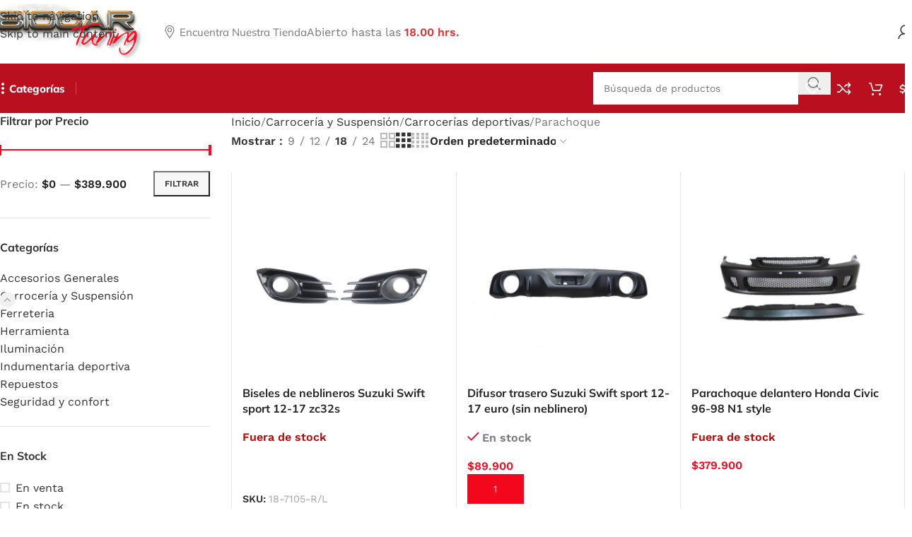

--- FILE ---
content_type: text/html; charset=UTF-8
request_url: https://biocartuning.cl/categoria-producto/categorias/carrocerias-deportivas/parachoque/
body_size: 46040
content:
<!DOCTYPE html>
<html lang="es">
<head>
	<meta charset="UTF-8">
	<link rel="profile" href="https://gmpg.org/xfn/11">
	<link rel="pingback" href="https://biocartuning.cl/xmlrpc.php">

	<meta name='robots' content='index, follow, max-image-preview:large, max-snippet:-1, max-video-preview:-1' />
	<style>img:is([sizes="auto" i], [sizes^="auto," i]) { contain-intrinsic-size: 3000px 1500px }</style>
	
	<!-- This site is optimized with the Yoast SEO Premium plugin v26.2 (Yoast SEO v26.3) - https://yoast.com/wordpress/plugins/seo/ -->
	<title>Parachoque archivos - BIOCAR TUNING</title>
	<link rel="canonical" href="https://biocartuning.cl/categoria-producto/carroceria-y-suspension/carrocerias-deportivas/parachoque/" />
	<meta property="og:locale" content="es_ES" />
	<meta property="og:type" content="article" />
	<meta property="og:title" content="Parachoque archivos" />
	<meta property="og:url" content="https://biocartuning.cl/categoria-producto/carroceria-y-suspension/carrocerias-deportivas/parachoque/" />
	<meta property="og:site_name" content="BIOCAR TUNING" />
	<meta name="twitter:card" content="summary_large_image" />
	<script type="application/ld+json" class="yoast-schema-graph">{"@context":"https://schema.org","@graph":[{"@type":"CollectionPage","@id":"https://biocartuning.cl/categoria-producto/carroceria-y-suspension/carrocerias-deportivas/parachoque/","url":"https://biocartuning.cl/categoria-producto/carroceria-y-suspension/carrocerias-deportivas/parachoque/","name":"Parachoque archivos - BIOCAR TUNING","isPartOf":{"@id":"https://biocartuning.cl/#website"},"primaryImageOfPage":{"@id":"https://biocartuning.cl/categoria-producto/carroceria-y-suspension/carrocerias-deportivas/parachoque/#primaryimage"},"image":{"@id":"https://biocartuning.cl/categoria-producto/carroceria-y-suspension/carrocerias-deportivas/parachoque/#primaryimage"},"thumbnailUrl":"https://biocartuning.cl/wp-content/uploads/2023/07/biseles-neblineros-swift-sport-zc32s.jpg","breadcrumb":{"@id":"https://biocartuning.cl/categoria-producto/carroceria-y-suspension/carrocerias-deportivas/parachoque/#breadcrumb"},"inLanguage":"es"},{"@type":"ImageObject","inLanguage":"es","@id":"https://biocartuning.cl/categoria-producto/carroceria-y-suspension/carrocerias-deportivas/parachoque/#primaryimage","url":"https://biocartuning.cl/wp-content/uploads/2023/07/biseles-neblineros-swift-sport-zc32s.jpg","contentUrl":"https://biocartuning.cl/wp-content/uploads/2023/07/biseles-neblineros-swift-sport-zc32s.jpg","width":1600,"height":1600},{"@type":"BreadcrumbList","@id":"https://biocartuning.cl/categoria-producto/carroceria-y-suspension/carrocerias-deportivas/parachoque/#breadcrumb","itemListElement":[{"@type":"ListItem","position":1,"name":"Portada","item":"https://biocartuning.cl/"},{"@type":"ListItem","position":2,"name":"Carrocería y Suspensión","item":"https://biocartuning.cl/categoria-producto/carroceria-y-suspension/"},{"@type":"ListItem","position":3,"name":"Carrocerías deportivas","item":"https://biocartuning.cl/categoria-producto/carroceria-y-suspension/carrocerias-deportivas/"},{"@type":"ListItem","position":4,"name":"Parachoque"}]},{"@type":"WebSite","@id":"https://biocartuning.cl/#website","url":"https://biocartuning.cl/","name":"BIOCAR TUNING","description":"Importación y venta de accesorios de vehículos","potentialAction":[{"@type":"SearchAction","target":{"@type":"EntryPoint","urlTemplate":"https://biocartuning.cl/?s={search_term_string}"},"query-input":{"@type":"PropertyValueSpecification","valueRequired":true,"valueName":"search_term_string"}}],"inLanguage":"es"}]}</script>
	<!-- / Yoast SEO Premium plugin. -->


<link rel='dns-prefetch' href='//fonts.googleapis.com' />
<link rel="alternate" type="application/rss+xml" title="BIOCAR TUNING &raquo; Feed" href="https://biocartuning.cl/feed/" />
<link rel="alternate" type="application/rss+xml" title="BIOCAR TUNING &raquo; Feed de los comentarios" href="https://biocartuning.cl/comments/feed/" />
<link rel="alternate" type="application/rss+xml" title="BIOCAR TUNING &raquo; Parachoque Categoría Feed" href="https://biocartuning.cl/categoria-producto/carroceria-y-suspension/carrocerias-deportivas/parachoque/feed/" />
<link rel='stylesheet' id='wptwa-public-css' href='https://biocartuning.cl/wp-content/plugins/wpt-whatsapp/assets/css/public.css?ver=2.2.12' type='text/css' media='all' />
<link rel='stylesheet' id='wptwa-generated-css' href='https://biocartuning.cl/wp-content/plugins/wpt-whatsapp/assets/css/auto-generated-wptwa.css?ver=1755630084' type='text/css' media='all' />
<link rel='stylesheet' id='wp-block-library-css' href='https://biocartuning.cl/wp-includes/css/dist/block-library/style.min.css?ver=6.8.3' type='text/css' media='all' />
<style id='safe-svg-svg-icon-style-inline-css' type='text/css'>
.safe-svg-cover{text-align:center}.safe-svg-cover .safe-svg-inside{display:inline-block;max-width:100%}.safe-svg-cover svg{fill:currentColor;height:100%;max-height:100%;max-width:100%;width:100%}

</style>
<style id='global-styles-inline-css' type='text/css'>
:root{--wp--preset--aspect-ratio--square: 1;--wp--preset--aspect-ratio--4-3: 4/3;--wp--preset--aspect-ratio--3-4: 3/4;--wp--preset--aspect-ratio--3-2: 3/2;--wp--preset--aspect-ratio--2-3: 2/3;--wp--preset--aspect-ratio--16-9: 16/9;--wp--preset--aspect-ratio--9-16: 9/16;--wp--preset--color--black: #000000;--wp--preset--color--cyan-bluish-gray: #abb8c3;--wp--preset--color--white: #ffffff;--wp--preset--color--pale-pink: #f78da7;--wp--preset--color--vivid-red: #cf2e2e;--wp--preset--color--luminous-vivid-orange: #ff6900;--wp--preset--color--luminous-vivid-amber: #fcb900;--wp--preset--color--light-green-cyan: #7bdcb5;--wp--preset--color--vivid-green-cyan: #00d084;--wp--preset--color--pale-cyan-blue: #8ed1fc;--wp--preset--color--vivid-cyan-blue: #0693e3;--wp--preset--color--vivid-purple: #9b51e0;--wp--preset--gradient--vivid-cyan-blue-to-vivid-purple: linear-gradient(135deg,rgba(6,147,227,1) 0%,rgb(155,81,224) 100%);--wp--preset--gradient--light-green-cyan-to-vivid-green-cyan: linear-gradient(135deg,rgb(122,220,180) 0%,rgb(0,208,130) 100%);--wp--preset--gradient--luminous-vivid-amber-to-luminous-vivid-orange: linear-gradient(135deg,rgba(252,185,0,1) 0%,rgba(255,105,0,1) 100%);--wp--preset--gradient--luminous-vivid-orange-to-vivid-red: linear-gradient(135deg,rgba(255,105,0,1) 0%,rgb(207,46,46) 100%);--wp--preset--gradient--very-light-gray-to-cyan-bluish-gray: linear-gradient(135deg,rgb(238,238,238) 0%,rgb(169,184,195) 100%);--wp--preset--gradient--cool-to-warm-spectrum: linear-gradient(135deg,rgb(74,234,220) 0%,rgb(151,120,209) 20%,rgb(207,42,186) 40%,rgb(238,44,130) 60%,rgb(251,105,98) 80%,rgb(254,248,76) 100%);--wp--preset--gradient--blush-light-purple: linear-gradient(135deg,rgb(255,206,236) 0%,rgb(152,150,240) 100%);--wp--preset--gradient--blush-bordeaux: linear-gradient(135deg,rgb(254,205,165) 0%,rgb(254,45,45) 50%,rgb(107,0,62) 100%);--wp--preset--gradient--luminous-dusk: linear-gradient(135deg,rgb(255,203,112) 0%,rgb(199,81,192) 50%,rgb(65,88,208) 100%);--wp--preset--gradient--pale-ocean: linear-gradient(135deg,rgb(255,245,203) 0%,rgb(182,227,212) 50%,rgb(51,167,181) 100%);--wp--preset--gradient--electric-grass: linear-gradient(135deg,rgb(202,248,128) 0%,rgb(113,206,126) 100%);--wp--preset--gradient--midnight: linear-gradient(135deg,rgb(2,3,129) 0%,rgb(40,116,252) 100%);--wp--preset--font-size--small: 13px;--wp--preset--font-size--medium: 20px;--wp--preset--font-size--large: 36px;--wp--preset--font-size--x-large: 42px;--wp--preset--spacing--20: 0.44rem;--wp--preset--spacing--30: 0.67rem;--wp--preset--spacing--40: 1rem;--wp--preset--spacing--50: 1.5rem;--wp--preset--spacing--60: 2.25rem;--wp--preset--spacing--70: 3.38rem;--wp--preset--spacing--80: 5.06rem;--wp--preset--shadow--natural: 6px 6px 9px rgba(0, 0, 0, 0.2);--wp--preset--shadow--deep: 12px 12px 50px rgba(0, 0, 0, 0.4);--wp--preset--shadow--sharp: 6px 6px 0px rgba(0, 0, 0, 0.2);--wp--preset--shadow--outlined: 6px 6px 0px -3px rgba(255, 255, 255, 1), 6px 6px rgba(0, 0, 0, 1);--wp--preset--shadow--crisp: 6px 6px 0px rgba(0, 0, 0, 1);}:where(body) { margin: 0; }.wp-site-blocks > .alignleft { float: left; margin-right: 2em; }.wp-site-blocks > .alignright { float: right; margin-left: 2em; }.wp-site-blocks > .aligncenter { justify-content: center; margin-left: auto; margin-right: auto; }:where(.is-layout-flex){gap: 0.5em;}:where(.is-layout-grid){gap: 0.5em;}.is-layout-flow > .alignleft{float: left;margin-inline-start: 0;margin-inline-end: 2em;}.is-layout-flow > .alignright{float: right;margin-inline-start: 2em;margin-inline-end: 0;}.is-layout-flow > .aligncenter{margin-left: auto !important;margin-right: auto !important;}.is-layout-constrained > .alignleft{float: left;margin-inline-start: 0;margin-inline-end: 2em;}.is-layout-constrained > .alignright{float: right;margin-inline-start: 2em;margin-inline-end: 0;}.is-layout-constrained > .aligncenter{margin-left: auto !important;margin-right: auto !important;}.is-layout-constrained > :where(:not(.alignleft):not(.alignright):not(.alignfull)){margin-left: auto !important;margin-right: auto !important;}body .is-layout-flex{display: flex;}.is-layout-flex{flex-wrap: wrap;align-items: center;}.is-layout-flex > :is(*, div){margin: 0;}body .is-layout-grid{display: grid;}.is-layout-grid > :is(*, div){margin: 0;}body{padding-top: 0px;padding-right: 0px;padding-bottom: 0px;padding-left: 0px;}a:where(:not(.wp-element-button)){text-decoration: none;}:root :where(.wp-element-button, .wp-block-button__link){background-color: #32373c;border-width: 0;color: #fff;font-family: inherit;font-size: inherit;line-height: inherit;padding: calc(0.667em + 2px) calc(1.333em + 2px);text-decoration: none;}.has-black-color{color: var(--wp--preset--color--black) !important;}.has-cyan-bluish-gray-color{color: var(--wp--preset--color--cyan-bluish-gray) !important;}.has-white-color{color: var(--wp--preset--color--white) !important;}.has-pale-pink-color{color: var(--wp--preset--color--pale-pink) !important;}.has-vivid-red-color{color: var(--wp--preset--color--vivid-red) !important;}.has-luminous-vivid-orange-color{color: var(--wp--preset--color--luminous-vivid-orange) !important;}.has-luminous-vivid-amber-color{color: var(--wp--preset--color--luminous-vivid-amber) !important;}.has-light-green-cyan-color{color: var(--wp--preset--color--light-green-cyan) !important;}.has-vivid-green-cyan-color{color: var(--wp--preset--color--vivid-green-cyan) !important;}.has-pale-cyan-blue-color{color: var(--wp--preset--color--pale-cyan-blue) !important;}.has-vivid-cyan-blue-color{color: var(--wp--preset--color--vivid-cyan-blue) !important;}.has-vivid-purple-color{color: var(--wp--preset--color--vivid-purple) !important;}.has-black-background-color{background-color: var(--wp--preset--color--black) !important;}.has-cyan-bluish-gray-background-color{background-color: var(--wp--preset--color--cyan-bluish-gray) !important;}.has-white-background-color{background-color: var(--wp--preset--color--white) !important;}.has-pale-pink-background-color{background-color: var(--wp--preset--color--pale-pink) !important;}.has-vivid-red-background-color{background-color: var(--wp--preset--color--vivid-red) !important;}.has-luminous-vivid-orange-background-color{background-color: var(--wp--preset--color--luminous-vivid-orange) !important;}.has-luminous-vivid-amber-background-color{background-color: var(--wp--preset--color--luminous-vivid-amber) !important;}.has-light-green-cyan-background-color{background-color: var(--wp--preset--color--light-green-cyan) !important;}.has-vivid-green-cyan-background-color{background-color: var(--wp--preset--color--vivid-green-cyan) !important;}.has-pale-cyan-blue-background-color{background-color: var(--wp--preset--color--pale-cyan-blue) !important;}.has-vivid-cyan-blue-background-color{background-color: var(--wp--preset--color--vivid-cyan-blue) !important;}.has-vivid-purple-background-color{background-color: var(--wp--preset--color--vivid-purple) !important;}.has-black-border-color{border-color: var(--wp--preset--color--black) !important;}.has-cyan-bluish-gray-border-color{border-color: var(--wp--preset--color--cyan-bluish-gray) !important;}.has-white-border-color{border-color: var(--wp--preset--color--white) !important;}.has-pale-pink-border-color{border-color: var(--wp--preset--color--pale-pink) !important;}.has-vivid-red-border-color{border-color: var(--wp--preset--color--vivid-red) !important;}.has-luminous-vivid-orange-border-color{border-color: var(--wp--preset--color--luminous-vivid-orange) !important;}.has-luminous-vivid-amber-border-color{border-color: var(--wp--preset--color--luminous-vivid-amber) !important;}.has-light-green-cyan-border-color{border-color: var(--wp--preset--color--light-green-cyan) !important;}.has-vivid-green-cyan-border-color{border-color: var(--wp--preset--color--vivid-green-cyan) !important;}.has-pale-cyan-blue-border-color{border-color: var(--wp--preset--color--pale-cyan-blue) !important;}.has-vivid-cyan-blue-border-color{border-color: var(--wp--preset--color--vivid-cyan-blue) !important;}.has-vivid-purple-border-color{border-color: var(--wp--preset--color--vivid-purple) !important;}.has-vivid-cyan-blue-to-vivid-purple-gradient-background{background: var(--wp--preset--gradient--vivid-cyan-blue-to-vivid-purple) !important;}.has-light-green-cyan-to-vivid-green-cyan-gradient-background{background: var(--wp--preset--gradient--light-green-cyan-to-vivid-green-cyan) !important;}.has-luminous-vivid-amber-to-luminous-vivid-orange-gradient-background{background: var(--wp--preset--gradient--luminous-vivid-amber-to-luminous-vivid-orange) !important;}.has-luminous-vivid-orange-to-vivid-red-gradient-background{background: var(--wp--preset--gradient--luminous-vivid-orange-to-vivid-red) !important;}.has-very-light-gray-to-cyan-bluish-gray-gradient-background{background: var(--wp--preset--gradient--very-light-gray-to-cyan-bluish-gray) !important;}.has-cool-to-warm-spectrum-gradient-background{background: var(--wp--preset--gradient--cool-to-warm-spectrum) !important;}.has-blush-light-purple-gradient-background{background: var(--wp--preset--gradient--blush-light-purple) !important;}.has-blush-bordeaux-gradient-background{background: var(--wp--preset--gradient--blush-bordeaux) !important;}.has-luminous-dusk-gradient-background{background: var(--wp--preset--gradient--luminous-dusk) !important;}.has-pale-ocean-gradient-background{background: var(--wp--preset--gradient--pale-ocean) !important;}.has-electric-grass-gradient-background{background: var(--wp--preset--gradient--electric-grass) !important;}.has-midnight-gradient-background{background: var(--wp--preset--gradient--midnight) !important;}.has-small-font-size{font-size: var(--wp--preset--font-size--small) !important;}.has-medium-font-size{font-size: var(--wp--preset--font-size--medium) !important;}.has-large-font-size{font-size: var(--wp--preset--font-size--large) !important;}.has-x-large-font-size{font-size: var(--wp--preset--font-size--x-large) !important;}
:where(.wp-block-post-template.is-layout-flex){gap: 1.25em;}:where(.wp-block-post-template.is-layout-grid){gap: 1.25em;}
:where(.wp-block-columns.is-layout-flex){gap: 2em;}:where(.wp-block-columns.is-layout-grid){gap: 2em;}
:root :where(.wp-block-pullquote){font-size: 1.5em;line-height: 1.6;}
</style>
<style id='woocommerce-inline-inline-css' type='text/css'>
.woocommerce form .form-row .required { visibility: visible; }
</style>
<link rel='stylesheet' id='woo-variation-swatches-css' href='https://biocartuning.cl/wp-content/plugins/woo-variation-swatches/assets/css/frontend.min.css?ver=1762972391' type='text/css' media='all' />
<style id='woo-variation-swatches-inline-css' type='text/css'>
:root {
--wvs-tick:url("data:image/svg+xml;utf8,%3Csvg filter='drop-shadow(0px 0px 2px rgb(0 0 0 / .8))' xmlns='http://www.w3.org/2000/svg'  viewBox='0 0 30 30'%3E%3Cpath fill='none' stroke='%23ffffff' stroke-linecap='round' stroke-linejoin='round' stroke-width='4' d='M4 16L11 23 27 7'/%3E%3C/svg%3E");

--wvs-cross:url("data:image/svg+xml;utf8,%3Csvg filter='drop-shadow(0px 0px 5px rgb(255 255 255 / .6))' xmlns='http://www.w3.org/2000/svg' width='72px' height='72px' viewBox='0 0 24 24'%3E%3Cpath fill='none' stroke='%23ff0000' stroke-linecap='round' stroke-width='0.6' d='M5 5L19 19M19 5L5 19'/%3E%3C/svg%3E");
--wvs-single-product-item-width:30px;
--wvs-single-product-item-height:30px;
--wvs-single-product-item-font-size:16px}
</style>
<link rel='stylesheet' id='elementor-icons-css' href='https://biocartuning.cl/wp-content/plugins/elementor/assets/lib/eicons/css/elementor-icons.min.css?ver=5.44.0' type='text/css' media='all' />
<link rel='stylesheet' id='elementor-frontend-css' href='https://biocartuning.cl/wp-content/plugins/elementor/assets/css/frontend.min.css?ver=3.33.1' type='text/css' media='all' />
<link rel='stylesheet' id='elementor-post-6-css' href='https://biocartuning.cl/wp-content/uploads/elementor/css/post-6.css?ver=1764044851' type='text/css' media='all' />
<link rel='stylesheet' id='wd-style-base-css' href='https://biocartuning.cl/wp-content/themes/woodmart/css/parts/base.min.css?ver=8.3.3' type='text/css' media='all' />
<link rel='stylesheet' id='wd-helpers-wpb-elem-css' href='https://biocartuning.cl/wp-content/themes/woodmart/css/parts/helpers-wpb-elem.min.css?ver=8.3.3' type='text/css' media='all' />
<link rel='stylesheet' id='wd-revolution-slider-css' href='https://biocartuning.cl/wp-content/themes/woodmart/css/parts/int-rev-slider.min.css?ver=8.3.3' type='text/css' media='all' />
<link rel='stylesheet' id='wd-elementor-base-css' href='https://biocartuning.cl/wp-content/themes/woodmart/css/parts/int-elem-base.min.css?ver=8.3.3' type='text/css' media='all' />
<link rel='stylesheet' id='wd-woocommerce-base-css' href='https://biocartuning.cl/wp-content/themes/woodmart/css/parts/woocommerce-base.min.css?ver=8.3.3' type='text/css' media='all' />
<link rel='stylesheet' id='wd-mod-star-rating-css' href='https://biocartuning.cl/wp-content/themes/woodmart/css/parts/mod-star-rating.min.css?ver=8.3.3' type='text/css' media='all' />
<link rel='stylesheet' id='wd-woocommerce-block-notices-css' href='https://biocartuning.cl/wp-content/themes/woodmart/css/parts/woo-mod-block-notices.min.css?ver=8.3.3' type='text/css' media='all' />
<link rel='stylesheet' id='wd-widget-active-filters-css' href='https://biocartuning.cl/wp-content/themes/woodmart/css/parts/woo-widget-active-filters.min.css?ver=8.3.3' type='text/css' media='all' />
<link rel='stylesheet' id='wd-woo-shop-predefined-css' href='https://biocartuning.cl/wp-content/themes/woodmart/css/parts/woo-shop-predefined.min.css?ver=8.3.3' type='text/css' media='all' />
<link rel='stylesheet' id='wd-woo-shop-el-products-per-page-css' href='https://biocartuning.cl/wp-content/themes/woodmart/css/parts/woo-shop-el-products-per-page.min.css?ver=8.3.3' type='text/css' media='all' />
<link rel='stylesheet' id='wd-woo-shop-page-title-css' href='https://biocartuning.cl/wp-content/themes/woodmart/css/parts/woo-shop-page-title.min.css?ver=8.3.3' type='text/css' media='all' />
<link rel='stylesheet' id='wd-woo-mod-shop-loop-head-css' href='https://biocartuning.cl/wp-content/themes/woodmart/css/parts/woo-mod-shop-loop-head.min.css?ver=8.3.3' type='text/css' media='all' />
<link rel='stylesheet' id='wd-woo-shop-el-order-by-css' href='https://biocartuning.cl/wp-content/themes/woodmart/css/parts/woo-shop-el-order-by.min.css?ver=8.3.3' type='text/css' media='all' />
<link rel='stylesheet' id='wd-woo-shop-el-products-view-css' href='https://biocartuning.cl/wp-content/themes/woodmart/css/parts/woo-shop-el-products-view.min.css?ver=8.3.3' type='text/css' media='all' />
<link rel='stylesheet' id='wd-woo-shop-opt-without-title-css' href='https://biocartuning.cl/wp-content/themes/woodmart/css/parts/woo-shop-opt-without-title.min.css?ver=8.3.3' type='text/css' media='all' />
<link rel='stylesheet' id='wd-woo-mod-shop-attributes-css' href='https://biocartuning.cl/wp-content/themes/woodmart/css/parts/woo-mod-shop-attributes.min.css?ver=8.3.3' type='text/css' media='all' />
<link rel='stylesheet' id='wd-wp-blocks-css' href='https://biocartuning.cl/wp-content/themes/woodmart/css/parts/wp-blocks.min.css?ver=8.3.3' type='text/css' media='all' />
<link rel='stylesheet' id='wd-header-base-css' href='https://biocartuning.cl/wp-content/themes/woodmart/css/parts/header-base.min.css?ver=8.3.3' type='text/css' media='all' />
<link rel='stylesheet' id='wd-mod-tools-css' href='https://biocartuning.cl/wp-content/themes/woodmart/css/parts/mod-tools.min.css?ver=8.3.3' type='text/css' media='all' />
<link rel='stylesheet' id='wd-button-css' href='https://biocartuning.cl/wp-content/themes/woodmart/css/parts/el-button.min.css?ver=8.3.3' type='text/css' media='all' />
<link rel='stylesheet' id='wd-text-block-css' href='https://biocartuning.cl/wp-content/themes/woodmart/css/parts/el-text-block.min.css?ver=8.3.3' type='text/css' media='all' />
<link rel='stylesheet' id='wd-list-css' href='https://biocartuning.cl/wp-content/themes/woodmart/css/parts/el-list.min.css?ver=8.3.3' type='text/css' media='all' />
<link rel='stylesheet' id='wd-el-list-css' href='https://biocartuning.cl/wp-content/themes/woodmart/css/parts/el-list-wpb-elem.min.css?ver=8.3.3' type='text/css' media='all' />
<link rel='stylesheet' id='wd-header-elements-base-css' href='https://biocartuning.cl/wp-content/themes/woodmart/css/parts/header-el-base.min.css?ver=8.3.3' type='text/css' media='all' />
<link rel='stylesheet' id='wd-woo-mod-login-form-css' href='https://biocartuning.cl/wp-content/themes/woodmart/css/parts/woo-mod-login-form.min.css?ver=8.3.3' type='text/css' media='all' />
<link rel='stylesheet' id='wd-header-my-account-css' href='https://biocartuning.cl/wp-content/themes/woodmart/css/parts/header-el-my-account.min.css?ver=8.3.3' type='text/css' media='all' />
<link rel='stylesheet' id='wd-dropdown-aside-css' href='https://biocartuning.cl/wp-content/themes/woodmart/css/parts/mod-dropdown-aside.min.css?ver=8.3.3' type='text/css' media='all' />
<link rel='stylesheet' id='wd-header-search-css' href='https://biocartuning.cl/wp-content/themes/woodmart/css/parts/header-el-search.min.css?ver=8.3.3' type='text/css' media='all' />
<link rel='stylesheet' id='wd-header-search-form-css' href='https://biocartuning.cl/wp-content/themes/woodmart/css/parts/header-el-search-form.min.css?ver=8.3.3' type='text/css' media='all' />
<link rel='stylesheet' id='wd-wd-search-form-css' href='https://biocartuning.cl/wp-content/themes/woodmart/css/parts/wd-search-form.min.css?ver=8.3.3' type='text/css' media='all' />
<link rel='stylesheet' id='wd-wd-search-dropdown-css' href='https://biocartuning.cl/wp-content/themes/woodmart/css/parts/wd-search-dropdown.min.css?ver=8.3.3' type='text/css' media='all' />
<link rel='stylesheet' id='wd-header-cart-side-css' href='https://biocartuning.cl/wp-content/themes/woodmart/css/parts/header-el-cart-side.min.css?ver=8.3.3' type='text/css' media='all' />
<link rel='stylesheet' id='wd-woo-mod-quantity-css' href='https://biocartuning.cl/wp-content/themes/woodmart/css/parts/woo-mod-quantity.min.css?ver=8.3.3' type='text/css' media='all' />
<link rel='stylesheet' id='wd-header-cart-css' href='https://biocartuning.cl/wp-content/themes/woodmart/css/parts/header-el-cart.min.css?ver=8.3.3' type='text/css' media='all' />
<link rel='stylesheet' id='wd-widget-shopping-cart-css' href='https://biocartuning.cl/wp-content/themes/woodmart/css/parts/woo-widget-shopping-cart.min.css?ver=8.3.3' type='text/css' media='all' />
<link rel='stylesheet' id='wd-widget-product-list-css' href='https://biocartuning.cl/wp-content/themes/woodmart/css/parts/woo-widget-product-list.min.css?ver=8.3.3' type='text/css' media='all' />
<link rel='stylesheet' id='wd-header-mobile-nav-dropdown-css' href='https://biocartuning.cl/wp-content/themes/woodmart/css/parts/header-el-mobile-nav-dropdown.min.css?ver=8.3.3' type='text/css' media='all' />
<link rel='stylesheet' id='wd-page-title-css' href='https://biocartuning.cl/wp-content/themes/woodmart/css/parts/page-title.min.css?ver=8.3.3' type='text/css' media='all' />
<link rel='stylesheet' id='wd-off-canvas-sidebar-css' href='https://biocartuning.cl/wp-content/themes/woodmart/css/parts/opt-off-canvas-sidebar.min.css?ver=8.3.3' type='text/css' media='all' />
<link rel='stylesheet' id='wd-widget-slider-price-filter-css' href='https://biocartuning.cl/wp-content/themes/woodmart/css/parts/woo-widget-slider-price-filter.min.css?ver=8.3.3' type='text/css' media='all' />
<link rel='stylesheet' id='wd-widget-product-cat-css' href='https://biocartuning.cl/wp-content/themes/woodmart/css/parts/woo-widget-product-cat.min.css?ver=8.3.3' type='text/css' media='all' />
<link rel='stylesheet' id='wd-widget-layered-nav-stock-status-css' href='https://biocartuning.cl/wp-content/themes/woodmart/css/parts/woo-widget-layered-nav-stock-status.min.css?ver=8.3.3' type='text/css' media='all' />
<link rel='stylesheet' id='wd-woo-mod-widget-checkboxes-css' href='https://biocartuning.cl/wp-content/themes/woodmart/css/parts/woo-mod-widget-checkboxes.min.css?ver=8.3.3' type='text/css' media='all' />
<link rel='stylesheet' id='wd-shop-filter-area-css' href='https://biocartuning.cl/wp-content/themes/woodmart/css/parts/woo-shop-el-filters-area.min.css?ver=8.3.3' type='text/css' media='all' />
<link rel='stylesheet' id='wd-bordered-product-css' href='https://biocartuning.cl/wp-content/themes/woodmart/css/parts/woo-opt-bordered-product.min.css?ver=8.3.3' type='text/css' media='all' />
<link rel='stylesheet' id='wd-product-loop-css' href='https://biocartuning.cl/wp-content/themes/woodmart/css/parts/woo-product-loop.min.css?ver=8.3.3' type='text/css' media='all' />
<link rel='stylesheet' id='wd-product-loop-fw-button-css' href='https://biocartuning.cl/wp-content/themes/woodmart/css/parts/woo-prod-loop-fw-button.min.css?ver=8.3.3' type='text/css' media='all' />
<link rel='stylesheet' id='wd-woo-mod-add-btn-replace-css' href='https://biocartuning.cl/wp-content/themes/woodmart/css/parts/woo-mod-add-btn-replace.min.css?ver=8.3.3' type='text/css' media='all' />
<link rel='stylesheet' id='wd-woo-mod-quantity-overlap-css' href='https://biocartuning.cl/wp-content/themes/woodmart/css/parts/woo-mod-quantity-overlap.min.css?ver=8.3.3' type='text/css' media='all' />
<link rel='stylesheet' id='wd-woo-mod-swatches-base-css' href='https://biocartuning.cl/wp-content/themes/woodmart/css/parts/woo-mod-swatches-base.min.css?ver=8.3.3' type='text/css' media='all' />
<link rel='stylesheet' id='wd-mod-more-description-css' href='https://biocartuning.cl/wp-content/themes/woodmart/css/parts/mod-more-description.min.css?ver=8.3.3' type='text/css' media='all' />
<link rel='stylesheet' id='wd-categories-loop-default-css' href='https://biocartuning.cl/wp-content/themes/woodmart/css/parts/woo-categories-loop-default-old.min.css?ver=8.3.3' type='text/css' media='all' />
<link rel='stylesheet' id='wd-woo-categories-loop-css' href='https://biocartuning.cl/wp-content/themes/woodmart/css/parts/woo-categories-loop.min.css?ver=8.3.3' type='text/css' media='all' />
<link rel='stylesheet' id='wd-categories-loop-css' href='https://biocartuning.cl/wp-content/themes/woodmart/css/parts/woo-categories-loop-old.min.css?ver=8.3.3' type='text/css' media='all' />
<link rel='stylesheet' id='wd-woo-opt-stretch-cont-css' href='https://biocartuning.cl/wp-content/themes/woodmart/css/parts/woo-opt-stretch-cont.min.css?ver=8.3.3' type='text/css' media='all' />
<link rel='stylesheet' id='wd-sticky-loader-css' href='https://biocartuning.cl/wp-content/themes/woodmart/css/parts/mod-sticky-loader.min.css?ver=8.3.3' type='text/css' media='all' />
<link rel='stylesheet' id='wd-mfp-popup-css' href='https://biocartuning.cl/wp-content/themes/woodmart/css/parts/lib-magnific-popup.min.css?ver=8.3.3' type='text/css' media='all' />
<link rel='stylesheet' id='wd-mod-animations-transform-css' href='https://biocartuning.cl/wp-content/themes/woodmart/css/parts/mod-animations-transform.min.css?ver=8.3.3' type='text/css' media='all' />
<link rel='stylesheet' id='wd-mod-transform-css' href='https://biocartuning.cl/wp-content/themes/woodmart/css/parts/mod-transform.min.css?ver=8.3.3' type='text/css' media='all' />
<link rel='stylesheet' id='wd-woo-mod-stock-status-css' href='https://biocartuning.cl/wp-content/themes/woodmart/css/parts/woo-mod-stock-status.min.css?ver=8.3.3' type='text/css' media='all' />
<link rel='stylesheet' id='wd-widget-collapse-css' href='https://biocartuning.cl/wp-content/themes/woodmart/css/parts/opt-widget-collapse.min.css?ver=8.3.3' type='text/css' media='all' />
<link rel='stylesheet' id='wd-footer-base-css' href='https://biocartuning.cl/wp-content/themes/woodmart/css/parts/footer-base.min.css?ver=8.3.3' type='text/css' media='all' />
<link rel='stylesheet' id='wd-info-box-css' href='https://biocartuning.cl/wp-content/themes/woodmart/css/parts/el-info-box.min.css?ver=8.3.3' type='text/css' media='all' />
<link rel='stylesheet' id='wd-mc4wp-css' href='https://biocartuning.cl/wp-content/themes/woodmart/css/parts/int-mc4wp.min.css?ver=8.3.3' type='text/css' media='all' />
<link rel='stylesheet' id='wd-social-icons-css' href='https://biocartuning.cl/wp-content/themes/woodmart/css/parts/el-social-icons.min.css?ver=8.3.3' type='text/css' media='all' />
<link rel='stylesheet' id='wd-social-icons-styles-css' href='https://biocartuning.cl/wp-content/themes/woodmart/css/parts/el-social-styles.min.css?ver=8.3.3' type='text/css' media='all' />
<link rel='stylesheet' id='wd-scroll-top-css' href='https://biocartuning.cl/wp-content/themes/woodmart/css/parts/opt-scrolltotop.min.css?ver=8.3.3' type='text/css' media='all' />
<link rel='stylesheet' id='wd-header-search-fullscreen-css' href='https://biocartuning.cl/wp-content/themes/woodmart/css/parts/header-el-search-fullscreen-general.min.css?ver=8.3.3' type='text/css' media='all' />
<link rel='stylesheet' id='wd-header-search-fullscreen-2-css' href='https://biocartuning.cl/wp-content/themes/woodmart/css/parts/header-el-search-fullscreen-2.min.css?ver=8.3.3' type='text/css' media='all' />
<link rel='stylesheet' id='wd-wd-search-results-css' href='https://biocartuning.cl/wp-content/themes/woodmart/css/parts/wd-search-results.min.css?ver=8.3.3' type='text/css' media='all' />
<link rel='stylesheet' id='wd-wd-search-cat-css' href='https://biocartuning.cl/wp-content/themes/woodmart/css/parts/wd-search-cat.min.css?ver=8.3.3' type='text/css' media='all' />
<link rel='stylesheet' id='wd-header-my-account-sidebar-css' href='https://biocartuning.cl/wp-content/themes/woodmart/css/parts/header-el-my-account-sidebar.min.css?ver=8.3.3' type='text/css' media='all' />
<link rel='stylesheet' id='wd-bottom-toolbar-css' href='https://biocartuning.cl/wp-content/themes/woodmart/css/parts/opt-bottom-toolbar.min.css?ver=8.3.3' type='text/css' media='all' />
<link rel='stylesheet' id='wd-shop-off-canvas-sidebar-css' href='https://biocartuning.cl/wp-content/themes/woodmart/css/parts/opt-shop-off-canvas-sidebar.min.css?ver=8.3.3' type='text/css' media='all' />
<link rel='stylesheet' id='wd-mod-sticky-sidebar-opener-css' href='https://biocartuning.cl/wp-content/themes/woodmart/css/parts/mod-sticky-sidebar-opener.min.css?ver=8.3.3' type='text/css' media='all' />
<style type="text/css">@font-face {font-family:Work Sans;font-style:normal;font-weight:400;src:url(/cf-fonts/s/work-sans/5.0.16/vietnamese/400/normal.woff2);unicode-range:U+0102-0103,U+0110-0111,U+0128-0129,U+0168-0169,U+01A0-01A1,U+01AF-01B0,U+0300-0301,U+0303-0304,U+0308-0309,U+0323,U+0329,U+1EA0-1EF9,U+20AB;font-display:swap;}@font-face {font-family:Work Sans;font-style:normal;font-weight:400;src:url(/cf-fonts/s/work-sans/5.0.16/latin/400/normal.woff2);unicode-range:U+0000-00FF,U+0131,U+0152-0153,U+02BB-02BC,U+02C6,U+02DA,U+02DC,U+0304,U+0308,U+0329,U+2000-206F,U+2074,U+20AC,U+2122,U+2191,U+2193,U+2212,U+2215,U+FEFF,U+FFFD;font-display:swap;}@font-face {font-family:Work Sans;font-style:normal;font-weight:400;src:url(/cf-fonts/s/work-sans/5.0.16/latin-ext/400/normal.woff2);unicode-range:U+0100-02AF,U+0304,U+0308,U+0329,U+1E00-1E9F,U+1EF2-1EFF,U+2020,U+20A0-20AB,U+20AD-20CF,U+2113,U+2C60-2C7F,U+A720-A7FF;font-display:swap;}@font-face {font-family:Work Sans;font-style:normal;font-weight:600;src:url(/cf-fonts/s/work-sans/5.0.16/vietnamese/600/normal.woff2);unicode-range:U+0102-0103,U+0110-0111,U+0128-0129,U+0168-0169,U+01A0-01A1,U+01AF-01B0,U+0300-0301,U+0303-0304,U+0308-0309,U+0323,U+0329,U+1EA0-1EF9,U+20AB;font-display:swap;}@font-face {font-family:Work Sans;font-style:normal;font-weight:600;src:url(/cf-fonts/s/work-sans/5.0.16/latin/600/normal.woff2);unicode-range:U+0000-00FF,U+0131,U+0152-0153,U+02BB-02BC,U+02C6,U+02DA,U+02DC,U+0304,U+0308,U+0329,U+2000-206F,U+2074,U+20AC,U+2122,U+2191,U+2193,U+2212,U+2215,U+FEFF,U+FFFD;font-display:swap;}@font-face {font-family:Work Sans;font-style:normal;font-weight:600;src:url(/cf-fonts/s/work-sans/5.0.16/latin-ext/600/normal.woff2);unicode-range:U+0100-02AF,U+0304,U+0308,U+0329,U+1E00-1E9F,U+1EF2-1EFF,U+2020,U+20A0-20AB,U+20AD-20CF,U+2113,U+2C60-2C7F,U+A720-A7FF;font-display:swap;}@font-face {font-family:Mulish;font-style:normal;font-weight:400;src:url(/cf-fonts/s/mulish/5.0.16/cyrillic-ext/400/normal.woff2);unicode-range:U+0460-052F,U+1C80-1C88,U+20B4,U+2DE0-2DFF,U+A640-A69F,U+FE2E-FE2F;font-display:swap;}@font-face {font-family:Mulish;font-style:normal;font-weight:400;src:url(/cf-fonts/s/mulish/5.0.16/latin-ext/400/normal.woff2);unicode-range:U+0100-02AF,U+0304,U+0308,U+0329,U+1E00-1E9F,U+1EF2-1EFF,U+2020,U+20A0-20AB,U+20AD-20CF,U+2113,U+2C60-2C7F,U+A720-A7FF;font-display:swap;}@font-face {font-family:Mulish;font-style:normal;font-weight:400;src:url(/cf-fonts/s/mulish/5.0.16/vietnamese/400/normal.woff2);unicode-range:U+0102-0103,U+0110-0111,U+0128-0129,U+0168-0169,U+01A0-01A1,U+01AF-01B0,U+0300-0301,U+0303-0304,U+0308-0309,U+0323,U+0329,U+1EA0-1EF9,U+20AB;font-display:swap;}@font-face {font-family:Mulish;font-style:normal;font-weight:400;src:url(/cf-fonts/s/mulish/5.0.16/cyrillic/400/normal.woff2);unicode-range:U+0301,U+0400-045F,U+0490-0491,U+04B0-04B1,U+2116;font-display:swap;}@font-face {font-family:Mulish;font-style:normal;font-weight:400;src:url(/cf-fonts/s/mulish/5.0.16/latin/400/normal.woff2);unicode-range:U+0000-00FF,U+0131,U+0152-0153,U+02BB-02BC,U+02C6,U+02DA,U+02DC,U+0304,U+0308,U+0329,U+2000-206F,U+2074,U+20AC,U+2122,U+2191,U+2193,U+2212,U+2215,U+FEFF,U+FFFD;font-display:swap;}@font-face {font-family:Mulish;font-style:normal;font-weight:600;src:url(/cf-fonts/s/mulish/5.0.16/cyrillic-ext/600/normal.woff2);unicode-range:U+0460-052F,U+1C80-1C88,U+20B4,U+2DE0-2DFF,U+A640-A69F,U+FE2E-FE2F;font-display:swap;}@font-face {font-family:Mulish;font-style:normal;font-weight:600;src:url(/cf-fonts/s/mulish/5.0.16/latin/600/normal.woff2);unicode-range:U+0000-00FF,U+0131,U+0152-0153,U+02BB-02BC,U+02C6,U+02DA,U+02DC,U+0304,U+0308,U+0329,U+2000-206F,U+2074,U+20AC,U+2122,U+2191,U+2193,U+2212,U+2215,U+FEFF,U+FFFD;font-display:swap;}@font-face {font-family:Mulish;font-style:normal;font-weight:600;src:url(/cf-fonts/s/mulish/5.0.16/cyrillic/600/normal.woff2);unicode-range:U+0301,U+0400-045F,U+0490-0491,U+04B0-04B1,U+2116;font-display:swap;}@font-face {font-family:Mulish;font-style:normal;font-weight:600;src:url(/cf-fonts/s/mulish/5.0.16/latin-ext/600/normal.woff2);unicode-range:U+0100-02AF,U+0304,U+0308,U+0329,U+1E00-1E9F,U+1EF2-1EFF,U+2020,U+20A0-20AB,U+20AD-20CF,U+2113,U+2C60-2C7F,U+A720-A7FF;font-display:swap;}@font-face {font-family:Mulish;font-style:normal;font-weight:600;src:url(/cf-fonts/s/mulish/5.0.16/vietnamese/600/normal.woff2);unicode-range:U+0102-0103,U+0110-0111,U+0128-0129,U+0168-0169,U+01A0-01A1,U+01AF-01B0,U+0300-0301,U+0303-0304,U+0308-0309,U+0323,U+0329,U+1EA0-1EF9,U+20AB;font-display:swap;}@font-face {font-family:Mulish;font-style:normal;font-weight:700;src:url(/cf-fonts/s/mulish/5.0.16/cyrillic-ext/700/normal.woff2);unicode-range:U+0460-052F,U+1C80-1C88,U+20B4,U+2DE0-2DFF,U+A640-A69F,U+FE2E-FE2F;font-display:swap;}@font-face {font-family:Mulish;font-style:normal;font-weight:700;src:url(/cf-fonts/s/mulish/5.0.16/vietnamese/700/normal.woff2);unicode-range:U+0102-0103,U+0110-0111,U+0128-0129,U+0168-0169,U+01A0-01A1,U+01AF-01B0,U+0300-0301,U+0303-0304,U+0308-0309,U+0323,U+0329,U+1EA0-1EF9,U+20AB;font-display:swap;}@font-face {font-family:Mulish;font-style:normal;font-weight:700;src:url(/cf-fonts/s/mulish/5.0.16/latin/700/normal.woff2);unicode-range:U+0000-00FF,U+0131,U+0152-0153,U+02BB-02BC,U+02C6,U+02DA,U+02DC,U+0304,U+0308,U+0329,U+2000-206F,U+2074,U+20AC,U+2122,U+2191,U+2193,U+2212,U+2215,U+FEFF,U+FFFD;font-display:swap;}@font-face {font-family:Mulish;font-style:normal;font-weight:700;src:url(/cf-fonts/s/mulish/5.0.16/cyrillic/700/normal.woff2);unicode-range:U+0301,U+0400-045F,U+0490-0491,U+04B0-04B1,U+2116;font-display:swap;}@font-face {font-family:Mulish;font-style:normal;font-weight:700;src:url(/cf-fonts/s/mulish/5.0.16/latin-ext/700/normal.woff2);unicode-range:U+0100-02AF,U+0304,U+0308,U+0329,U+1E00-1E9F,U+1EF2-1EFF,U+2020,U+20A0-20AB,U+20AD-20CF,U+2113,U+2C60-2C7F,U+A720-A7FF;font-display:swap;}@font-face {font-family:Mulish;font-style:normal;font-weight:800;src:url(/cf-fonts/s/mulish/5.0.16/cyrillic/800/normal.woff2);unicode-range:U+0301,U+0400-045F,U+0490-0491,U+04B0-04B1,U+2116;font-display:swap;}@font-face {font-family:Mulish;font-style:normal;font-weight:800;src:url(/cf-fonts/s/mulish/5.0.16/latin/800/normal.woff2);unicode-range:U+0000-00FF,U+0131,U+0152-0153,U+02BB-02BC,U+02C6,U+02DA,U+02DC,U+0304,U+0308,U+0329,U+2000-206F,U+2074,U+20AC,U+2122,U+2191,U+2193,U+2212,U+2215,U+FEFF,U+FFFD;font-display:swap;}@font-face {font-family:Mulish;font-style:normal;font-weight:800;src:url(/cf-fonts/s/mulish/5.0.16/cyrillic-ext/800/normal.woff2);unicode-range:U+0460-052F,U+1C80-1C88,U+20B4,U+2DE0-2DFF,U+A640-A69F,U+FE2E-FE2F;font-display:swap;}@font-face {font-family:Mulish;font-style:normal;font-weight:800;src:url(/cf-fonts/s/mulish/5.0.16/vietnamese/800/normal.woff2);unicode-range:U+0102-0103,U+0110-0111,U+0128-0129,U+0168-0169,U+01A0-01A1,U+01AF-01B0,U+0300-0301,U+0303-0304,U+0308-0309,U+0323,U+0329,U+1EA0-1EF9,U+20AB;font-display:swap;}@font-face {font-family:Mulish;font-style:normal;font-weight:800;src:url(/cf-fonts/s/mulish/5.0.16/latin-ext/800/normal.woff2);unicode-range:U+0100-02AF,U+0304,U+0308,U+0329,U+1E00-1E9F,U+1EF2-1EFF,U+2020,U+20A0-20AB,U+20AD-20CF,U+2113,U+2C60-2C7F,U+A720-A7FF;font-display:swap;}@font-face {font-family:Lato;font-style:normal;font-weight:400;src:url(/cf-fonts/s/lato/5.0.18/latin/400/normal.woff2);unicode-range:U+0000-00FF,U+0131,U+0152-0153,U+02BB-02BC,U+02C6,U+02DA,U+02DC,U+0304,U+0308,U+0329,U+2000-206F,U+2074,U+20AC,U+2122,U+2191,U+2193,U+2212,U+2215,U+FEFF,U+FFFD;font-display:swap;}@font-face {font-family:Lato;font-style:normal;font-weight:400;src:url(/cf-fonts/s/lato/5.0.18/latin-ext/400/normal.woff2);unicode-range:U+0100-02AF,U+0304,U+0308,U+0329,U+1E00-1E9F,U+1EF2-1EFF,U+2020,U+20A0-20AB,U+20AD-20CF,U+2113,U+2C60-2C7F,U+A720-A7FF;font-display:swap;}@font-face {font-family:Lato;font-style:normal;font-weight:700;src:url(/cf-fonts/s/lato/5.0.18/latin-ext/700/normal.woff2);unicode-range:U+0100-02AF,U+0304,U+0308,U+0329,U+1E00-1E9F,U+1EF2-1EFF,U+2020,U+20A0-20AB,U+20AD-20CF,U+2113,U+2C60-2C7F,U+A720-A7FF;font-display:swap;}@font-face {font-family:Lato;font-style:normal;font-weight:700;src:url(/cf-fonts/s/lato/5.0.18/latin/700/normal.woff2);unicode-range:U+0000-00FF,U+0131,U+0152-0153,U+02BB-02BC,U+02C6,U+02DA,U+02DC,U+0304,U+0308,U+0329,U+2000-206F,U+2074,U+20AC,U+2122,U+2191,U+2193,U+2212,U+2215,U+FEFF,U+FFFD;font-display:swap;}</style>
<link rel='stylesheet' id='elementor-gf-local-roboto-css' href='https://biocartuning.cl/wp-content/uploads/elementor/google-fonts/css/roboto.css?ver=1742491010' type='text/css' media='all' />
<link rel='stylesheet' id='elementor-gf-local-robotoslab-css' href='https://biocartuning.cl/wp-content/uploads/elementor/google-fonts/css/robotoslab.css?ver=1742491011' type='text/css' media='all' />
<script type="e221c1eebc4c29632aabe755-text/javascript" src="https://biocartuning.cl/wp-includes/js/jquery/jquery.min.js?ver=3.7.1" id="jquery-core-js"></script>
<script type="e221c1eebc4c29632aabe755-text/javascript" src="https://biocartuning.cl/wp-includes/js/jquery/jquery-migrate.min.js?ver=3.4.1" id="jquery-migrate-js"></script>
<script type="e221c1eebc4c29632aabe755-text/javascript" src="https://biocartuning.cl/wp-content/plugins/woocommerce/assets/js/jquery-blockui/jquery.blockUI.min.js?ver=2.7.0-wc.10.3.5" id="wc-jquery-blockui-js" data-wp-strategy="defer"></script>
<script type="e221c1eebc4c29632aabe755-text/javascript" id="wc-add-to-cart-js-extra">
/* <![CDATA[ */
var wc_add_to_cart_params = {"ajax_url":"\/wp-admin\/admin-ajax.php","wc_ajax_url":"\/?wc-ajax=%%endpoint%%","i18n_view_cart":"Ver carrito","cart_url":"https:\/\/biocartuning.cl\/carrito\/","is_cart":"","cart_redirect_after_add":"no"};
/* ]]> */
</script>
<script type="e221c1eebc4c29632aabe755-text/javascript" src="https://biocartuning.cl/wp-content/plugins/woocommerce/assets/js/frontend/add-to-cart.min.js?ver=10.3.5" id="wc-add-to-cart-js" defer="defer" data-wp-strategy="defer"></script>
<script type="e221c1eebc4c29632aabe755-text/javascript" src="https://biocartuning.cl/wp-content/plugins/woocommerce/assets/js/js-cookie/js.cookie.min.js?ver=2.1.4-wc.10.3.5" id="wc-js-cookie-js" defer="defer" data-wp-strategy="defer"></script>
<script type="e221c1eebc4c29632aabe755-text/javascript" id="woocommerce-js-extra">
/* <![CDATA[ */
var woocommerce_params = {"ajax_url":"\/wp-admin\/admin-ajax.php","wc_ajax_url":"\/?wc-ajax=%%endpoint%%","i18n_password_show":"Mostrar contrase\u00f1a","i18n_password_hide":"Ocultar contrase\u00f1a"};
/* ]]> */
</script>
<script type="e221c1eebc4c29632aabe755-text/javascript" src="https://biocartuning.cl/wp-content/plugins/woocommerce/assets/js/frontend/woocommerce.min.js?ver=10.3.5" id="woocommerce-js" defer="defer" data-wp-strategy="defer"></script>
<script type="e221c1eebc4c29632aabe755-text/javascript" src="https://biocartuning.cl/wp-content/themes/woodmart/js/libs/device.min.js?ver=8.3.3" id="wd-device-library-js"></script>
<script type="e221c1eebc4c29632aabe755-text/javascript" src="https://biocartuning.cl/wp-content/themes/woodmart/js/scripts/global/scrollBar.min.js?ver=8.3.3" id="wd-scrollbar-js"></script>
<link rel="https://api.w.org/" href="https://biocartuning.cl/wp-json/" /><link rel="alternate" title="JSON" type="application/json" href="https://biocartuning.cl/wp-json/wp/v2/product_cat/799" /><link rel="EditURI" type="application/rsd+xml" title="RSD" href="https://biocartuning.cl/xmlrpc.php?rsd" />
<meta name="generator" content="WordPress 6.8.3" />
<meta name="generator" content="WooCommerce 10.3.5" />
					<meta name="viewport" content="width=device-width, initial-scale=1.0, maximum-scale=1.0, user-scalable=no">
										<noscript><style>.woocommerce-product-gallery{ opacity: 1 !important; }</style></noscript>
	<meta name="generator" content="Elementor 3.33.1; features: additional_custom_breakpoints; settings: css_print_method-external, google_font-enabled, font_display-swap">
<style type="text/css">.recentcomments a{display:inline !important;padding:0 !important;margin:0 !important;}</style>			<style>
				.e-con.e-parent:nth-of-type(n+4):not(.e-lazyloaded):not(.e-no-lazyload),
				.e-con.e-parent:nth-of-type(n+4):not(.e-lazyloaded):not(.e-no-lazyload) * {
					background-image: none !important;
				}
				@media screen and (max-height: 1024px) {
					.e-con.e-parent:nth-of-type(n+3):not(.e-lazyloaded):not(.e-no-lazyload),
					.e-con.e-parent:nth-of-type(n+3):not(.e-lazyloaded):not(.e-no-lazyload) * {
						background-image: none !important;
					}
				}
				@media screen and (max-height: 640px) {
					.e-con.e-parent:nth-of-type(n+2):not(.e-lazyloaded):not(.e-no-lazyload),
					.e-con.e-parent:nth-of-type(n+2):not(.e-lazyloaded):not(.e-no-lazyload) * {
						background-image: none !important;
					}
				}
			</style>
			<meta name="generator" content="Powered by Slider Revolution 6.7.38 - responsive, Mobile-Friendly Slider Plugin for WordPress with comfortable drag and drop interface." />
<link rel="icon" href="https://biocartuning.cl/wp-content/uploads/2023/07/cropped-fav-32x32.png" sizes="32x32" />
<link rel="icon" href="https://biocartuning.cl/wp-content/uploads/2023/07/cropped-fav-192x192.png" sizes="192x192" />
<link rel="apple-touch-icon" href="https://biocartuning.cl/wp-content/uploads/2023/07/cropped-fav-180x180.png" />
<meta name="msapplication-TileImage" content="https://biocartuning.cl/wp-content/uploads/2023/07/cropped-fav-270x270.png" />
<script type="e221c1eebc4c29632aabe755-text/javascript">function setREVStartSize(e){
			//window.requestAnimationFrame(function() {
				window.RSIW = window.RSIW===undefined ? window.innerWidth : window.RSIW;
				window.RSIH = window.RSIH===undefined ? window.innerHeight : window.RSIH;
				try {
					var pw = document.getElementById(e.c).parentNode.offsetWidth,
						newh;
					pw = pw===0 || isNaN(pw) || (e.l=="fullwidth" || e.layout=="fullwidth") ? window.RSIW : pw;
					e.tabw = e.tabw===undefined ? 0 : parseInt(e.tabw);
					e.thumbw = e.thumbw===undefined ? 0 : parseInt(e.thumbw);
					e.tabh = e.tabh===undefined ? 0 : parseInt(e.tabh);
					e.thumbh = e.thumbh===undefined ? 0 : parseInt(e.thumbh);
					e.tabhide = e.tabhide===undefined ? 0 : parseInt(e.tabhide);
					e.thumbhide = e.thumbhide===undefined ? 0 : parseInt(e.thumbhide);
					e.mh = e.mh===undefined || e.mh=="" || e.mh==="auto" ? 0 : parseInt(e.mh,0);
					if(e.layout==="fullscreen" || e.l==="fullscreen")
						newh = Math.max(e.mh,window.RSIH);
					else{
						e.gw = Array.isArray(e.gw) ? e.gw : [e.gw];
						for (var i in e.rl) if (e.gw[i]===undefined || e.gw[i]===0) e.gw[i] = e.gw[i-1];
						e.gh = e.el===undefined || e.el==="" || (Array.isArray(e.el) && e.el.length==0)? e.gh : e.el;
						e.gh = Array.isArray(e.gh) ? e.gh : [e.gh];
						for (var i in e.rl) if (e.gh[i]===undefined || e.gh[i]===0) e.gh[i] = e.gh[i-1];
											
						var nl = new Array(e.rl.length),
							ix = 0,
							sl;
						e.tabw = e.tabhide>=pw ? 0 : e.tabw;
						e.thumbw = e.thumbhide>=pw ? 0 : e.thumbw;
						e.tabh = e.tabhide>=pw ? 0 : e.tabh;
						e.thumbh = e.thumbhide>=pw ? 0 : e.thumbh;
						for (var i in e.rl) nl[i] = e.rl[i]<window.RSIW ? 0 : e.rl[i];
						sl = nl[0];
						for (var i in nl) if (sl>nl[i] && nl[i]>0) { sl = nl[i]; ix=i;}
						var m = pw>(e.gw[ix]+e.tabw+e.thumbw) ? 1 : (pw-(e.tabw+e.thumbw)) / (e.gw[ix]);
						newh =  (e.gh[ix] * m) + (e.tabh + e.thumbh);
					}
					var el = document.getElementById(e.c);
					if (el!==null && el) el.style.height = newh+"px";
					el = document.getElementById(e.c+"_wrapper");
					if (el!==null && el) {
						el.style.height = newh+"px";
						el.style.display = "block";
					}
				} catch(e){
					console.log("Failure at Presize of Slider:" + e)
				}
			//});
		  };</script>
		<style type="text/css" id="wp-custom-css">
			.cat-design-center .more-products {
    display: none !important;
}



@media (max-width: 767px){
.wptwa-toggle{
	bottom: 65px !important;
}
	
	.wptwa-container, .wptwa-button{
	z-index: 10;
	position: relative;
}
}


.page-id-15 .site-content {
    margin-bottom: 0px;
}


		</style>
		<style>
		
		</style>			<style id="wd-style-header_904566-css" data-type="wd-style-header_904566">
				:root{
	--wd-top-bar-h: .00001px;
	--wd-top-bar-sm-h: .00001px;
	--wd-top-bar-sticky-h: .00001px;
	--wd-top-bar-brd-w: .00001px;

	--wd-header-general-h: 90px;
	--wd-header-general-sm-h: 60px;
	--wd-header-general-sticky-h: .00001px;
	--wd-header-general-brd-w: .00001px;

	--wd-header-bottom-h: 70px;
	--wd-header-bottom-sm-h: 62px;
	--wd-header-bottom-sticky-h: 70px;
	--wd-header-bottom-brd-w: .00001px;

	--wd-header-clone-h: .00001px;

	--wd-header-brd-w: calc(var(--wd-top-bar-brd-w) + var(--wd-header-general-brd-w) + var(--wd-header-bottom-brd-w));
	--wd-header-h: calc(var(--wd-top-bar-h) + var(--wd-header-general-h) + var(--wd-header-bottom-h) + var(--wd-header-brd-w));
	--wd-header-sticky-h: calc(var(--wd-top-bar-sticky-h) + var(--wd-header-general-sticky-h) + var(--wd-header-bottom-sticky-h) + var(--wd-header-clone-h) + var(--wd-header-brd-w));
	--wd-header-sm-h: calc(var(--wd-top-bar-sm-h) + var(--wd-header-general-sm-h) + var(--wd-header-bottom-sm-h) + var(--wd-header-brd-w));
}






.whb-header-bottom .wd-dropdown {
	margin-top: 14px;
}

.whb-header-bottom .wd-dropdown:after {
	height: 25px;
}

.whb-sticked .whb-header-bottom .wd-dropdown:not(.sub-sub-menu) {
	margin-top: 14px;
}

.whb-sticked .whb-header-bottom .wd-dropdown:not(.sub-sub-menu):after {
	height: 25px;
}


		
.whb-s62vgl37p052mdljwdfp form.searchform {
	--wd-form-height: 46px;
}
.whb-s62vgl37p052mdljwdfp.wd-search-form.wd-header-search-form .searchform {
	--wd-form-bg: rgba(255, 255, 255, 1);
}
.whb-agekq5py2x6bca658nmc form.searchform {
	--wd-form-height: 42px;
}
.whb-agekq5py2x6bca658nmc.wd-search-form.wd-header-search-form-mobile .searchform {
	--wd-form-bg: rgba(255, 255, 255, 1);
}
.whb-header-bottom {
	background-color: rgba(185, 15, 31, 1);
}
			</style>
						<style id="wd-style-theme_settings_default-css" data-type="wd-style-theme_settings_default">
				@font-face {
	font-weight: normal;
	font-style: normal;
	font-family: "woodmart-font";
	src: url("//biocartuning.cl/wp-content/themes/woodmart/fonts/woodmart-font-1-400.woff2?v=8.3.3") format("woff2");
}

@font-face {
	font-family: "star";
	font-weight: 400;
	font-style: normal;
	src: url("//biocartuning.cl/wp-content/plugins/woocommerce/assets/fonts/star.eot?#iefix") format("embedded-opentype"), url("//biocartuning.cl/wp-content/plugins/woocommerce/assets/fonts/star.woff") format("woff"), url("//biocartuning.cl/wp-content/plugins/woocommerce/assets/fonts/star.ttf") format("truetype"), url("//biocartuning.cl/wp-content/plugins/woocommerce/assets/fonts/star.svg#star") format("svg");
}

@font-face {
	font-family: "WooCommerce";
	font-weight: 400;
	font-style: normal;
	src: url("//biocartuning.cl/wp-content/plugins/woocommerce/assets/fonts/WooCommerce.eot?#iefix") format("embedded-opentype"), url("//biocartuning.cl/wp-content/plugins/woocommerce/assets/fonts/WooCommerce.woff") format("woff"), url("//biocartuning.cl/wp-content/plugins/woocommerce/assets/fonts/WooCommerce.ttf") format("truetype"), url("//biocartuning.cl/wp-content/plugins/woocommerce/assets/fonts/WooCommerce.svg#WooCommerce") format("svg");
}

:root {
	--wd-text-font: "Work Sans", Arial, Helvetica, sans-serif;
	--wd-text-font-weight: 400;
	--wd-text-color: #777777;
	--wd-text-font-size: 16px;
	--wd-title-font: "Mulish", Arial, Helvetica, sans-serif;
	--wd-title-font-weight: 700;
	--wd-title-color: #242424;
	--wd-entities-title-font: "Mulish", Arial, Helvetica, sans-serif;
	--wd-entities-title-font-weight: 700;
	--wd-entities-title-transform: none;
	--wd-entities-title-color: rgb(36,36,36);
	--wd-entities-title-color-hover: rgb(51 51 51 / 65%);
	--wd-alternative-font: "Lato", Arial, Helvetica, sans-serif;
	--wd-widget-title-font: "Mulish", Arial, Helvetica, sans-serif;
	--wd-widget-title-font-weight: 700;
	--wd-widget-title-transform: none;
	--wd-widget-title-color: #333;
	--wd-widget-title-font-size: 16px;
	--wd-header-el-font: "Mulish", Arial, Helvetica, sans-serif;
	--wd-header-el-font-weight: 700;
	--wd-header-el-transform: capitalize;
	--wd-header-el-font-size: 15px;
	--wd-otl-style: dotted;
	--wd-otl-width: 2px;
	--wd-primary-color: rgb(255,6,30);
	--wd-alternative-color: rgb(55,62,72);
	--btn-default-bgcolor: #f7f7f7;
	--btn-default-bgcolor-hover: #efefef;
	--btn-accented-bgcolor: rgb(255,7,31);
	--btn-accented-bgcolor-hover: rgb(55,62,72);
	--wd-form-brd-width: 0px;
	--notices-success-bg: #459647;
	--notices-success-color: #fff;
	--notices-warning-bg: #E0B252;
	--notices-warning-color: #fff;
	--wd-link-color: #333333;
	--wd-link-color-hover: #242424;
	--wd-sticky-btn-height: 95px;
}
.wd-age-verify-wrap {
	--wd-popup-width: 500px;
}
.wd-popup.wd-promo-popup {
	background-color: rgb(248,248,248);
	background-image: none;
	background-repeat: no-repeat;
	background-size: cover;
	background-position: center center;
}
.wd-promo-popup-wrap {
	--wd-popup-width: 800px;
}
:is(.woodmart-woocommerce-layered-nav, .wd-product-category-filter) .wd-scroll-content {
	max-height: 223px;
}
.wd-page-title .wd-page-title-bg img {
	object-fit: cover;
	object-position: center center;
}
.wd-footer {
	background-color: #ffffff;
	background-image: none;
}
html .wd-nav.wd-nav-secondary > li > a {
	font-family: "Mulish", Arial, Helvetica, sans-serif;
	font-weight: 800;
}
html .product.wd-cat .wd-entities-title, html .product.wd-cat.cat-design-replace-title .wd-entities-title, html .wd-masonry-first .wd-cat:first-child .wd-entities-title {
	font-size: 18px;
	text-transform: none;
}
html .wd-nav-mobile > li > a {
	text-transform: none;
}
.whb-general-header .wd-nav.wd-nav-secondary > li > a {
	font-weight: 400;
	color: rgb(119,119,119);
}
.whb-general-header .wd-nav.wd-nav-secondary > li:hover > a, .whb-general-header .wd-nav.wd-nav-secondary > li.current-menu-item > a {
	color: rgb(36,36,36);
}
html .entry-summary .single_add_to_cart_button, .wd-single-add-cart .single_add_to_cart_button, html .wd-sticky-btn-cart .single_add_to_cart_button, html .wd-sticky-add-to-cart, html .wd-sticky-btn.wd-quantity-overlap div.quantity input[type] {
	background: rgb(255,7,31);
}
html .entry-summary .single_add_to_cart_button:hover, .wd-single-add-cart .single_add_to_cart_button:hover, html .wd-sticky-btn-cart .single_add_to_cart_button:hover, html .wd-sticky-add-to-cart:hover, html .wd-sticky-btn.wd-quantity-overlap .cart:hover > div.quantity input[type], html .wd-sticky-btn.wd-quantity-overlap .cart:hover > div.quantity+.button {
	background: rgb(55,62,72);
}
body, [class*=color-scheme-light], [class*=color-scheme-dark], .wd-search-form[class*="wd-header-search-form"] form.searchform, .wd-el-search .searchform {
	--wd-form-color: rgb(119,119,119);
	--wd-form-placeholder-color: rgb(119,119,119);
	--wd-form-bg: rgba(15,15,15,0.04);
}
.mfp-wrap.wd-popup-quick-view-wrap {
	--wd-popup-width: 920px;
}

@media (max-width: 1024px) {
	:root {
		--wd-sticky-btn-height: 95px;
	}

}

@media (max-width: 768.98px) {
	:root {
		--wd-sticky-btn-height: 42px;
	}
	html .product.wd-cat .wd-entities-title, html .product.wd-cat.cat-design-replace-title .wd-entities-title, html .wd-masonry-first .wd-cat:first-child .wd-entities-title {
		font-size: 16px;
	}

}
:root{
--wd-container-w: 1390px;
--wd-form-brd-radius: 0px;
--btn-default-color: #333;
--btn-default-color-hover: #333;
--btn-accented-color: #fff;
--btn-accented-color-hover: #fff;
--btn-default-brd-radius: 0px;
--btn-default-box-shadow: none;
--btn-default-box-shadow-hover: none;
--btn-default-box-shadow-active: none;
--btn-default-bottom: 0px;
--btn-accented-brd-radius: 0px;
--btn-accented-box-shadow: none;
--btn-accented-box-shadow-hover: none;
--btn-accented-box-shadow-active: none;
--btn-accented-bottom: 0px;
--wd-brd-radius: 0px;
}

@media (min-width: 1390px) {
section.elementor-section.wd-section-stretch > .elementor-container {
margin-left: auto;
margin-right: auto;
}
}


.wd-page-title {
background-color: rgb(55,62,72);
}

			</style>
			</head>

<body class="archive tax-product_cat term-parachoque term-799 wp-theme-woodmart theme-woodmart woocommerce woocommerce-page woocommerce-no-js woo-variation-swatches wvs-behavior-blur wvs-theme-woodmart wvs-show-label wvs-tooltip wrapper-custom  categories-accordion-on woodmart-archive-shop woodmart-ajax-shop-on sticky-toolbar-on elementor-default elementor-kit-6">
			<script type="e221c1eebc4c29632aabe755-text/javascript" id="wd-flicker-fix">// Flicker fix.</script>		<div class="wd-skip-links">
								<a href="#menu-main-navigation" class="wd-skip-navigation btn">
						Skip to navigation					</a>
								<a href="#main-content" class="wd-skip-content btn">
				Skip to main content			</a>
		</div>
			
	
	<div class="wd-page-wrapper website-wrapper">
									<header class="whb-header whb-header_904566 whb-sticky-shadow whb-scroll-stick whb-sticky-real whb-hide-on-scroll">
					<div class="whb-main-header">
	
<div class="whb-row whb-general-header whb-not-sticky-row whb-without-bg whb-without-border whb-color-dark whb-flex-flex-middle">
	<div class="container">
		<div class="whb-flex-row whb-general-header-inner">
			<div class="whb-column whb-col-left whb-column8 whb-visible-lg">
	<div class="site-logo whb-u9yfg4pn4tc672cpp0lv">
	<a href="https://biocartuning.cl/" class="wd-logo wd-main-logo" rel="home" aria-label="Site logo">
		<img width="250" height="94" src="https://biocartuning.cl/wp-content/uploads/2023/07/logo-250.png" class="attachment-full size-full" alt="" style="max-width:225px;" decoding="async" srcset="https://biocartuning.cl/wp-content/uploads/2023/07/logo-250.png 250w, https://biocartuning.cl/wp-content/uploads/2023/07/logo-250-150x56.png 150w" sizes="(max-width: 250px) 100vw, 250px" />	</a>
	</div>
</div>
<div class="whb-column whb-col-center whb-column9 whb-visible-lg">
	
<div class="whb-space-element whb-vposf0hvf1x60wez9twi " style="width:30px;"></div>

<nav class="wd-header-nav wd-header-secondary-nav  wd-inline" role="navigation" aria-label="Header current address Megamarket">
	<ul id="menu-header-current-address-megamarket" class="menu wd-nav wd-nav-header wd-nav-secondary wd-style-default wd-gap-s"><li id="menu-item-1518" class="menu-item menu-item-type-custom menu-item-object-custom menu-item-1518 item-level-0 menu-mega-dropdown wd-event-hover menu-item-has-children dropdown-with-height" style="--wd-dropdown-height: 400px;--wd-dropdown-width: 450px;"><a href="#" class="woodmart-nav-link"><img  src="https://biocartuning.cl/wp-content/uploads/2022/05/map-point.svg" title="map-point" loading="lazy" class="wd-nav-img" width="18" height="18"><span class="nav-link-text">Encuentra nuestra tienda</span></a>
<div class="wd-dropdown-menu wd-dropdown wd-design-sized color-scheme-dark">

<div class="container wd-entry-content">
			<link rel="stylesheet" id="elementor-post-514-css" href="https://biocartuning.cl/wp-content/uploads/elementor/css/post-514.css?ver=1764044851" type="text/css" media="all">
					<div data-elementor-type="wp-post" data-elementor-id="514" class="elementor elementor-514">
						<section class="wd-negative-gap elementor-section elementor-top-section elementor-element elementor-element-2c8e56a elementor-section-boxed elementor-section-height-default elementor-section-height-default" data-id="2c8e56a" data-element_type="section">
						<div class="elementor-container elementor-column-gap-no">
					<div class="elementor-column elementor-col-33 elementor-top-column elementor-element elementor-element-34797fc" data-id="34797fc" data-element_type="column">
			<div class="elementor-widget-wrap elementor-element-populated">
						<div class="elementor-element elementor-element-2dc8ef8 elementor-widget__width-auto elementor-widget elementor-widget-wd_image_or_svg" data-id="2dc8ef8" data-element_type="widget" data-widget_type="wd_image_or_svg.default">
				<div class="elementor-widget-container">
					
		<div class="wd-image text-left">
								<img width="250" height="94" src="https://biocartuning.cl/wp-content/uploads/2023/07/logo-250.png" class="attachment-medium size-medium" alt="" decoding="async" srcset="https://biocartuning.cl/wp-content/uploads/2023/07/logo-250.png 250w, https://biocartuning.cl/wp-content/uploads/2023/07/logo-250-150x56.png 150w" sizes="(max-width: 250px) 100vw, 250px" />					</div>

						</div>
				</div>
				<div class="elementor-element elementor-element-4dd359f elementor-widget elementor-widget-wd_button" data-id="4dd359f" data-element_type="widget" data-widget_type="wd_button.default">
				<div class="elementor-widget-container">
							<div class="wd-button-wrapper text-left" >
			<a class="btn btn-style-bordered btn-shape-rectangle btn-size-small btn-icon-pos-right"  href="https://www.google.cl/maps/place/Biocartuning/@-33.4515648,-70.6346984,17z/data=!3m1!4b1!4m6!3m5!1s0x9662c57a92b21621:0x6c626f4668fe56d9!8m2!3d-33.4515693!4d-70.6321235!16s%2Fg%2F11bw3dns_j?entry=ttu" target="_blank">
				<span class="wd-btn-text" data-elementor-setting-key="text">
					Ver en Mapa				</span>

							</a>
		</div>
						</div>
				</div>
					</div>
		</div>
				<div class="elementor-column elementor-col-66 elementor-top-column elementor-element elementor-element-2eddbc6" data-id="2eddbc6" data-element_type="column">
			<div class="elementor-widget-wrap elementor-element-populated">
						<div class="elementor-element elementor-element-3361ace elementor-widget elementor-widget-wd_text_block" data-id="3361ace" data-element_type="widget" data-widget_type="wd_text_block.default">
				<div class="elementor-widget-container">
							<div class="wd-text-block reset-last-child text-left">
			
			<p>Lunes a Viernes:<br /><span style="color: #ff0000;"><strong>09:00 - 1</strong><strong>8:00 hrs.<br /></strong></span>Sábado:<br /><span style="color: #ff0000;"><strong>10:00 - 14</strong><strong>:00 hrs.</strong></span></p>
					</div>
						</div>
				</div>
				<div class="elementor-element elementor-element-441121c elementor-widget elementor-widget-wd_list" data-id="441121c" data-element_type="widget" data-widget_type="wd_list.default">
				<div class="elementor-widget-container">
							<ul class="wd-list color-scheme- wd-fontsize-xs wd-type-icon wd-style-default text-left">
											<li class="elementor-repeater-item-5c09d81">
											<span class="wd-icon"><img  src="https://biocartuning.cl/wp-content/uploads/2022/05/wd-phone-megamarket.svg" title="wd-phone-megamarket" loading="lazy" width="14" height="14"></span>					
					<span class="wd-list-content list-content">
													<a  href="tel:+56226659469">
								+562 2665 9469							</a>
											</span>
				</li>
											<li class="elementor-repeater-item-d0cfcbf">
											<span class="wd-icon"><img width="14" height="14" src="https://biocartuning.cl/wp-content/uploads/2022/05/whatsapp-14x14-1-14x14.png" class="attachment-14x14 size-14x14" alt="" decoding="async" /></span>					
					<span class="wd-list-content list-content">
													<a  href="https://wa.me/56992007015">
								+569 9200 7015							</a>
											</span>
				</li>
											<li class="elementor-repeater-item-be7274e">
											<span class="wd-icon"><img width="231" height="75" src="https://biocartuning.cl/wp-content/uploads/2022/05/WEBPAY.png" class="attachment-medium size-medium" alt="" decoding="async" srcset="https://biocartuning.cl/wp-content/uploads/2022/05/WEBPAY.png 231w, https://biocartuning.cl/wp-content/uploads/2022/05/WEBPAY-150x49.png 150w" sizes="(max-width: 231px) 100vw, 231px" /></span>					
					<span class="wd-list-content list-content">
																								</span>
				</li>
					</ul>

						</div>
				</div>
				<div class="elementor-element elementor-element-67871f8 elementor-widget elementor-widget-wd_text_block" data-id="67871f8" data-element_type="widget" data-widget_type="wd_text_block.default">
				<div class="elementor-widget-container">
							<div class="wd-text-block reset-last-child text-left">
			
			<p><strong>Av. Diez de Julio Huamachuco #81 •</strong> Santiago Centro</p>
					</div>
						</div>
				</div>
					</div>
		</div>
					</div>
		</section>
				</div>
		
</div>

</div>
</li>
</ul></nav>

<div class="wd-header-text reset-last-child whb-56wv88nngx0pigkzbhzd wd-inline">Abierto hasta las <span style="color: #dd3333;"><strong>18.00 hrs.</strong></span></div>
</div>
<div class="whb-column whb-col-right whb-column10 whb-visible-lg">
	<div class="wd-header-my-account wd-tools-element wd-event-hover wd-design-1 wd-account-style-icon login-side-opener whb-la20wo6cxbfz5hvczmmx">
			<a href="https://biocartuning.cl/mi-cuenta/" title="Mi cuenta">
			
				<span class="wd-tools-icon">
									</span>
				<span class="wd-tools-text">
				Inicio De Sesión / Registrarse			</span>

					</a>

			</div>
</div>
<div class="whb-column whb-mobile-left whb-column_mobile2 whb-hidden-lg whb-empty-column">
	</div>
<div class="whb-column whb-mobile-center whb-column_mobile3 whb-hidden-lg">
	<div class="site-logo whb-kf1yahwtp2p31rt23ipu">
	<a href="https://biocartuning.cl/" class="wd-logo wd-main-logo" rel="home" aria-label="Site logo">
		<img width="250" height="94" src="https://biocartuning.cl/wp-content/uploads/2023/07/logo-250.png" class="attachment-full size-full" alt="" style="max-width:150px;" decoding="async" srcset="https://biocartuning.cl/wp-content/uploads/2023/07/logo-250.png 250w, https://biocartuning.cl/wp-content/uploads/2023/07/logo-250-150x56.png 150w" sizes="(max-width: 250px) 100vw, 250px" />	</a>
	</div>
</div>
<div class="whb-column whb-mobile-right whb-column_mobile4 whb-hidden-lg whb-empty-column">
	</div>
		</div>
	</div>
</div>

<div class="whb-row whb-header-bottom whb-sticky-row whb-with-bg whb-without-border whb-color-light whb-flex-flex-middle">
	<div class="container">
		<div class="whb-flex-row whb-header-bottom-inner">
			<div class="whb-column whb-col-left whb-column11 whb-visible-lg">
	
<nav class="wd-header-nav wd-header-secondary-nav whb-597vx891qgpj1bv2ic1a text-left" role="navigation" aria-label="Categories Megamarket">
	<ul id="menu-categories-megamarket" class="menu wd-nav wd-nav-header wd-nav-secondary wd-style-default wd-gap-s"><li id="menu-item-1115" class="menu-item menu-item-type-custom menu-item-object-custom current-menu-ancestor menu-item-has-children menu-item-1115 item-level-0 menu-mega-dropdown wd-event-hover dropdown-with-height" style="--wd-dropdown-height: 650px;"><a href="#" class="woodmart-nav-link"><img  src="https://biocartuning.cl/wp-content/uploads/2023/07/Categorias-icono.svg" title="Categorias-icono" loading="lazy" class="wd-nav-img" width="18" height="18"><span class="nav-link-text">Categorías</span></a><div class="color-scheme-dark wd-design-aside wd-dropdown-menu wd-dropdown wd-style-with-bg"><div class="container wd-entry-content"><div class="wd-sub-menu-wrapp">
<ul class="wd-sub-menu color-scheme-dark">
	<li id="menu-item-6415" class="menu-item menu-item-type-taxonomy menu-item-object-product_cat menu-item-has-children menu-item-6415 item-level-1 wd-event-hover" ><a href="https://biocartuning.cl/categoria-producto/accesorios-generales/" class="woodmart-nav-link">Accesorios Generales</a>	<div class="wd-dropdown-menu wd-dropdown wd-wp-menu">
	<ul class="sub-sub-menu">
		<li id="menu-item-6416" class="menu-item menu-item-type-taxonomy menu-item-object-product_cat menu-item-has-children menu-item-6416 item-level-2 wd-event-hover" ><a href="https://biocartuning.cl/categoria-producto/accesorios-generales/accesorios/" class="woodmart-nav-link">Accesorios</a>
		<ul class="sub-sub-menu">
			<li id="menu-item-6417" class="menu-item menu-item-type-taxonomy menu-item-object-product_cat menu-item-6417 item-level-3 wd-event-hover" ><a href="https://biocartuning.cl/categoria-producto/accesorios-generales/accesorios/antenas/" class="woodmart-nav-link">Antenas</a></li>
			<li id="menu-item-6418" class="menu-item menu-item-type-taxonomy menu-item-object-product_cat menu-item-6418 item-level-3 wd-event-hover" ><a href="https://biocartuning.cl/categoria-producto/accesorios-generales/accesorios/barras-porta-equipajes/" class="woodmart-nav-link">Barras porta equipajes</a></li>
			<li id="menu-item-6419" class="menu-item menu-item-type-taxonomy menu-item-object-product_cat menu-item-6419 item-level-3 wd-event-hover" ><a href="https://biocartuning.cl/categoria-producto/accesorios-generales/accesorios/cables-robacorriente/" class="woodmart-nav-link">Cables robacorriente</a></li>
			<li id="menu-item-6420" class="menu-item menu-item-type-taxonomy menu-item-object-product_cat menu-item-6420 item-level-3 wd-event-hover" ><a href="https://biocartuning.cl/categoria-producto/accesorios-generales/accesorios/cinta-reflectante/" class="woodmart-nav-link">Cinta reflectante</a></li>
			<li id="menu-item-6421" class="menu-item menu-item-type-taxonomy menu-item-object-product_cat menu-item-6421 item-level-3 wd-event-hover" ><a href="https://biocartuning.cl/categoria-producto/accesorios-generales/accesorios/cobertor-de-vehiculos/" class="woodmart-nav-link">Cobertor de vehículos</a></li>
			<li id="menu-item-6422" class="menu-item menu-item-type-taxonomy menu-item-object-product_cat menu-item-6422 item-level-3 wd-event-hover" ><a href="https://biocartuning.cl/categoria-producto/accesorios-generales/accesorios/correas-para-carga-eslingas-o-ratchet/" class="woodmart-nav-link">Correas para carga eslingas o ratchet</a></li>
			<li id="menu-item-6476" class="menu-item menu-item-type-taxonomy menu-item-object-product_cat menu-item-6476 item-level-3 wd-event-hover" ><a href="https://biocartuning.cl/categoria-producto/accesorios-generales/accesorios/cuerdas/" class="woodmart-nav-link">Cuerdas</a></li>
			<li id="menu-item-6477" class="menu-item menu-item-type-taxonomy menu-item-object-product_cat menu-item-6477 item-level-3 wd-event-hover" ><a href="https://biocartuning.cl/categoria-producto/accesorios-generales/accesorios/elasticos/" class="woodmart-nav-link">Elásticos</a></li>
			<li id="menu-item-6478" class="menu-item menu-item-type-taxonomy menu-item-object-product_cat menu-item-6478 item-level-3 wd-event-hover" ><a href="https://biocartuning.cl/categoria-producto/accesorios-generales/accesorios/fundas-de-asiento/" class="woodmart-nav-link">Fundas de asiento</a></li>
			<li id="menu-item-6479" class="menu-item menu-item-type-taxonomy menu-item-object-product_cat menu-item-6479 item-level-3 wd-event-hover" ><a href="https://biocartuning.cl/categoria-producto/accesorios-generales/accesorios/llaveros/" class="woodmart-nav-link">Llaveros</a></li>
			<li id="menu-item-6480" class="menu-item menu-item-type-taxonomy menu-item-object-product_cat menu-item-6480 item-level-3 wd-event-hover" ><a href="https://biocartuning.cl/categoria-producto/accesorios-generales/accesorios/mallas-para-carga/" class="woodmart-nav-link">Mallas para carga</a></li>
			<li id="menu-item-6560" class="menu-item menu-item-type-taxonomy menu-item-object-product_cat menu-item-6560 item-level-3 wd-event-hover" ><a href="https://biocartuning.cl/categoria-producto/accesorios-generales/accesorios/porta-bicicletas/" class="woodmart-nav-link">Porta bicicletas</a></li>
			<li id="menu-item-6561" class="menu-item menu-item-type-taxonomy menu-item-object-product_cat menu-item-6561 item-level-3 wd-event-hover" ><a href="https://biocartuning.cl/categoria-producto/accesorios-generales/accesorios/porta-patentes/" class="woodmart-nav-link">Porta patentes</a></li>
			<li id="menu-item-6587" class="menu-item menu-item-type-taxonomy menu-item-object-product_cat menu-item-6587 item-level-3 wd-event-hover" ><a href="https://biocartuning.cl/categoria-producto/accesorios-generales/accesorios/traba-volante-y-traba-rueda/" class="woodmart-nav-link">Traba volante y traba rueda</a></li>
		</ul>
</li>
		<li id="menu-item-6423" class="menu-item menu-item-type-taxonomy menu-item-object-product_cat menu-item-has-children menu-item-6423 item-level-2 wd-event-hover" ><a href="https://biocartuning.cl/categoria-producto/accesorios-generales/accesorios-interior/" class="woodmart-nav-link">Accesorios interior</a>
		<ul class="sub-sub-menu">
			<li id="menu-item-6424" class="menu-item menu-item-type-taxonomy menu-item-object-product_cat menu-item-6424 item-level-3 wd-event-hover" ><a href="https://biocartuning.cl/categoria-producto/accesorios-generales/accesorios-interior/cinturones-de-seguridad/" class="woodmart-nav-link">Cinturones de seguridad</a></li>
			<li id="menu-item-6425" class="menu-item menu-item-type-taxonomy menu-item-object-product_cat menu-item-6425 item-level-3 wd-event-hover" ><a href="https://biocartuning.cl/categoria-producto/accesorios-generales/accesorios-interior/cubre-pisos/" class="woodmart-nav-link">Cubre pisos</a></li>
			<li id="menu-item-6514" class="menu-item menu-item-type-taxonomy menu-item-object-product_cat menu-item-6514 item-level-3 wd-event-hover" ><a href="https://biocartuning.cl/categoria-producto/accesorios-generales/accesorios-interior/masa-desmontable/" class="woodmart-nav-link">Masa desmontable</a></li>
			<li id="menu-item-6523" class="menu-item menu-item-type-taxonomy menu-item-object-product_cat menu-item-6523 item-level-3 wd-event-hover" ><a href="https://biocartuning.cl/categoria-producto/accesorios-generales/accesorios-interior/masa-fija/" class="woodmart-nav-link">Masa fija</a></li>
			<li id="menu-item-6524" class="menu-item menu-item-type-taxonomy menu-item-object-product_cat menu-item-6524 item-level-3 wd-event-hover" ><a href="https://biocartuning.cl/categoria-producto/accesorios-generales/accesorios-interior/palanca-de-cambio/" class="woodmart-nav-link">Palanca de cambio</a></li>
			<li id="menu-item-6594" class="menu-item menu-item-type-taxonomy menu-item-object-product_cat menu-item-6594 item-level-3 wd-event-hover" ><a href="https://biocartuning.cl/categoria-producto/accesorios-generales/accesorios-interior/volantes-deportivos/" class="woodmart-nav-link">Volantes deportivos</a></li>
		</ul>
</li>
		<li id="menu-item-6426" class="menu-item menu-item-type-taxonomy menu-item-object-product_cat menu-item-has-children menu-item-6426 item-level-2 wd-event-hover" ><a href="https://biocartuning.cl/categoria-producto/accesorios-generales/accesorios-motor/" class="woodmart-nav-link">Accesorios motor</a>
		<ul class="sub-sub-menu">
			<li id="menu-item-6427" class="menu-item menu-item-type-taxonomy menu-item-object-product_cat menu-item-6427 item-level-3 wd-event-hover" ><a href="https://biocartuning.cl/categoria-producto/accesorios-generales/accesorios-motor/adaptador-de-sensor-maf/" class="woodmart-nav-link">Adaptador de sensor MAF</a></li>
			<li id="menu-item-6428" class="menu-item menu-item-type-taxonomy menu-item-object-product_cat menu-item-6428 item-level-3 wd-event-hover" ><a href="https://biocartuning.cl/categoria-producto/accesorios-generales/accesorios-motor/adaptador-filtro-de-aceite/" class="woodmart-nav-link">Adaptador filtro de aceite</a></li>
			<li id="menu-item-6429" class="menu-item menu-item-type-taxonomy menu-item-object-product_cat menu-item-6429 item-level-3 wd-event-hover" ><a href="https://biocartuning.cl/categoria-producto/accesorios-generales/accesorios-motor/canister-gases-de-aceite/" class="woodmart-nav-link">Canister gases de aceite</a></li>
			<li id="menu-item-6481" class="menu-item menu-item-type-taxonomy menu-item-object-product_cat menu-item-6481 item-level-3 wd-event-hover" ><a href="https://biocartuning.cl/categoria-producto/accesorios-generales/accesorios-motor/cuerpo-de-aceleracion/" class="woodmart-nav-link">Cuerpo de aceleración</a></li>
			<li id="menu-item-6482" class="menu-item menu-item-type-taxonomy menu-item-object-product_cat menu-item-6482 item-level-3 wd-event-hover" ><a href="https://biocartuning.cl/categoria-producto/accesorios-generales/accesorios-motor/electro-ventilador/" class="woodmart-nav-link">Electro ventilador</a></li>
			<li id="menu-item-6483" class="menu-item menu-item-type-taxonomy menu-item-object-product_cat menu-item-6483 item-level-3 wd-event-hover" ><a href="https://biocartuning.cl/categoria-producto/accesorios-generales/accesorios-motor/filtro-conico/" class="woodmart-nav-link">Filtro cónico</a></li>
			<li id="menu-item-6484" class="menu-item menu-item-type-taxonomy menu-item-object-product_cat menu-item-6484 item-level-3 wd-event-hover" ><a href="https://biocartuning.cl/categoria-producto/accesorios-generales/accesorios-motor/filtro-de-panel-alto-flujo/" class="woodmart-nav-link">Filtro de panel alto flujo</a></li>
			<li id="menu-item-6485" class="menu-item menu-item-type-taxonomy menu-item-object-product_cat menu-item-6485 item-level-3 wd-event-hover" ><a href="https://biocartuning.cl/categoria-producto/accesorios-generales/accesorios-motor/filtros-tipo-hongo/" class="woodmart-nav-link">Filtros tipo hongo</a></li>
			<li id="menu-item-6486" class="menu-item menu-item-type-taxonomy menu-item-object-product_cat menu-item-6486 item-level-3 wd-event-hover" ><a href="https://biocartuning.cl/categoria-producto/accesorios-generales/accesorios-motor/kit-admisiones-aire-frio/" class="woodmart-nav-link">Kit admisiones aire frio</a></li>
			<li id="menu-item-6487" class="menu-item menu-item-type-taxonomy menu-item-object-product_cat menu-item-6487 item-level-3 wd-event-hover" ><a href="https://biocartuning.cl/categoria-producto/accesorios-generales/accesorios-motor/mangueras-de-motor/" class="woodmart-nav-link">Mangueras de motor</a></li>
			<li id="menu-item-6488" class="menu-item menu-item-type-taxonomy menu-item-object-product_cat menu-item-6488 item-level-3 wd-event-hover" ><a href="https://biocartuning.cl/categoria-producto/accesorios-generales/accesorios-motor/mangueras-de-radiador/" class="woodmart-nav-link">Mangueras de radiador</a></li>
			<li id="menu-item-6547" class="menu-item menu-item-type-taxonomy menu-item-object-product_cat menu-item-6547 item-level-3 wd-event-hover" ><a href="https://biocartuning.cl/categoria-producto/accesorios-generales/accesorios-motor/piezas-decorativas/" class="woodmart-nav-link">Piezas decorativas</a></li>
			<li id="menu-item-6548" class="menu-item menu-item-type-taxonomy menu-item-object-product_cat menu-item-6548 item-level-3 wd-event-hover" ><a href="https://biocartuning.cl/categoria-producto/accesorios-generales/accesorios-motor/poleas-de-motor/" class="woodmart-nav-link">Poleas de motor</a></li>
			<li id="menu-item-6549" class="menu-item menu-item-type-taxonomy menu-item-object-product_cat menu-item-6549 item-level-3 wd-event-hover" ><a href="https://biocartuning.cl/categoria-producto/accesorios-generales/accesorios-motor/radiador-de-aceite/" class="woodmart-nav-link">Radiador de aceite</a></li>
			<li id="menu-item-6550" class="menu-item menu-item-type-taxonomy menu-item-object-product_cat menu-item-6550 item-level-3 wd-event-hover" ><a href="https://biocartuning.cl/categoria-producto/accesorios-generales/accesorios-motor/radiador-de-agua/" class="woodmart-nav-link">Radiador de agua</a></li>
			<li id="menu-item-6551" class="menu-item menu-item-type-taxonomy menu-item-object-product_cat menu-item-6551 item-level-3 wd-event-hover" ><a href="https://biocartuning.cl/categoria-producto/accesorios-generales/accesorios-motor/regulador-de-bencina/" class="woodmart-nav-link">Regulador de bencina</a></li>
			<li id="menu-item-6552" class="menu-item menu-item-type-taxonomy menu-item-object-product_cat menu-item-6552 item-level-3 wd-event-hover" ><a href="https://biocartuning.cl/categoria-producto/accesorios-generales/accesorios-motor/soporte-de-bateria/" class="woodmart-nav-link">Soporte de batería</a></li>
			<li id="menu-item-6553" class="menu-item menu-item-type-taxonomy menu-item-object-product_cat menu-item-6553 item-level-3 wd-event-hover" ><a href="https://biocartuning.cl/categoria-producto/accesorios-generales/accesorios-motor/soportes-y-brackets/" class="woodmart-nav-link">Soportes y brackets</a></li>
			<li id="menu-item-6593" class="menu-item menu-item-type-taxonomy menu-item-object-product_cat menu-item-6593 item-level-3 wd-event-hover" ><a href="https://biocartuning.cl/categoria-producto/accesorios-generales/accesorios-motor/velocity-admision-aire/" class="woodmart-nav-link">Velocity admisión aire</a></li>
		</ul>
</li>
		<li id="menu-item-6430" class="menu-item menu-item-type-taxonomy menu-item-object-product_cat menu-item-6430 item-level-2 wd-event-hover" ><a href="https://biocartuning.cl/categoria-producto/accesorios-generales/accesorios-motos/" class="woodmart-nav-link">Accesorios motos</a></li>
		<li id="menu-item-6431" class="menu-item menu-item-type-taxonomy menu-item-object-product_cat menu-item-has-children menu-item-6431 item-level-2 wd-event-hover" ><a href="https://biocartuning.cl/categoria-producto/accesorios-generales/accesorios-turbo/" class="woodmart-nav-link">Accesorios turbo</a>
		<ul class="sub-sub-menu">
			<li id="menu-item-6432" class="menu-item menu-item-type-taxonomy menu-item-object-product_cat menu-item-6432 item-level-3 wd-event-hover" ><a href="https://biocartuning.cl/categoria-producto/accesorios-generales/accesorios-turbo/abrazaderas-alta-presion/" class="woodmart-nav-link">Abrazaderas alta presión</a></li>
			<li id="menu-item-6433" class="menu-item menu-item-type-taxonomy menu-item-object-product_cat menu-item-6433 item-level-3 wd-event-hover" ><a href="https://biocartuning.cl/categoria-producto/accesorios-generales/accesorios-turbo/admisiones-turbo/" class="woodmart-nav-link">Admisiones turbo</a></li>
			<li id="menu-item-6434" class="menu-item menu-item-type-taxonomy menu-item-object-product_cat menu-item-6434 item-level-3 wd-event-hover" ><a href="https://biocartuning.cl/categoria-producto/accesorios-generales/accesorios-turbo/base-valvula-blow-off/" class="woodmart-nav-link">Base válvula blow off</a></li>
			<li id="menu-item-6435" class="menu-item menu-item-type-taxonomy menu-item-object-product_cat menu-item-6435 item-level-3 wd-event-hover" ><a href="https://biocartuning.cl/categoria-producto/accesorios-generales/accesorios-turbo/blow-off-y-diverter/" class="woodmart-nav-link">Blow off y diverter</a></li>
			<li id="menu-item-6436" class="menu-item menu-item-type-taxonomy menu-item-object-product_cat menu-item-6436 item-level-3 wd-event-hover" ><a href="https://biocartuning.cl/categoria-producto/accesorios-generales/accesorios-turbo/bomba-de-combustible/" class="woodmart-nav-link">Bomba de combustible</a></li>
			<li id="menu-item-6437" class="menu-item menu-item-type-taxonomy menu-item-object-product_cat menu-item-6437 item-level-3 wd-event-hover" ><a href="https://biocartuning.cl/categoria-producto/accesorios-generales/accesorios-turbo/codo-45-silicona/" class="woodmart-nav-link">Codo 45° silicona</a></li>
			<li id="menu-item-6438" class="menu-item menu-item-type-taxonomy menu-item-object-product_cat menu-item-6438 item-level-3 wd-event-hover" ><a href="https://biocartuning.cl/categoria-producto/accesorios-generales/accesorios-turbo/codo-90-silicona/" class="woodmart-nav-link">Codo 90° silicona</a></li>
			<li id="menu-item-6439" class="menu-item menu-item-type-taxonomy menu-item-object-product_cat menu-item-6439 item-level-3 wd-event-hover" ><a href="https://biocartuning.cl/categoria-producto/accesorios-generales/accesorios-turbo/controlador-presion-de-turbo-overboost/" class="woodmart-nav-link">Controlador presión de turbo (Overboost)</a></li>
			<li id="menu-item-6505" class="menu-item menu-item-type-taxonomy menu-item-object-product_cat menu-item-6505 item-level-3 wd-event-hover" ><a href="https://biocartuning.cl/categoria-producto/accesorios-generales/accesorios-turbo/fittings-conectores/" class="woodmart-nav-link">Fittings conectores</a></li>
			<li id="menu-item-6506" class="menu-item menu-item-type-taxonomy menu-item-object-product_cat menu-item-6506 item-level-3 wd-event-hover" ><a href="https://biocartuning.cl/categoria-producto/accesorios-generales/accesorios-turbo/intercooler/" class="woodmart-nav-link">Intercooler</a></li>
			<li id="menu-item-6507" class="menu-item menu-item-type-taxonomy menu-item-object-product_cat menu-item-6507 item-level-3 wd-event-hover" ><a href="https://biocartuning.cl/categoria-producto/accesorios-generales/accesorios-turbo/manguera-acerada-inoxidable-an/" class="woodmart-nav-link">Manguera acerada inoxidable AN</a></li>
			<li id="menu-item-6563" class="menu-item menu-item-type-taxonomy menu-item-object-product_cat menu-item-6563 item-level-3 wd-event-hover" ><a href="https://biocartuning.cl/categoria-producto/accesorios-generales/accesorios-turbo/reduccion-de-silicona/" class="woodmart-nav-link">Reducción de silicona</a></li>
			<li id="menu-item-6589" class="menu-item menu-item-type-taxonomy menu-item-object-product_cat menu-item-6589 item-level-3 wd-event-hover" ><a href="https://biocartuning.cl/categoria-producto/accesorios-generales/accesorios-turbo/turbo/" class="woodmart-nav-link">Turbo</a></li>
			<li id="menu-item-6590" class="menu-item menu-item-type-taxonomy menu-item-object-product_cat menu-item-6590 item-level-3 wd-event-hover" ><a href="https://biocartuning.cl/categoria-producto/accesorios-generales/accesorios-turbo/union-de-silicona/" class="woodmart-nav-link">Unión de silicona</a></li>
			<li id="menu-item-6591" class="menu-item menu-item-type-taxonomy menu-item-object-product_cat menu-item-6591 item-level-3 wd-event-hover" ><a href="https://biocartuning.cl/categoria-producto/accesorios-generales/accesorios-turbo/valvula-wastegate-externa/" class="woodmart-nav-link">Válvula wastegate externa</a></li>
		</ul>
</li>
		<li id="menu-item-6513" class="menu-item menu-item-type-taxonomy menu-item-object-product_cat menu-item-has-children menu-item-6513 item-level-2 wd-event-hover" ><a href="https://biocartuning.cl/categoria-producto/accesorios-generales/instrumental-de-medicion/" class="woodmart-nav-link">Instrumental de medición</a>
		<ul class="sub-sub-menu">
			<li id="menu-item-6451" class="menu-item menu-item-type-taxonomy menu-item-object-product_cat menu-item-6451 item-level-3 wd-event-hover" ><a href="https://biocartuning.cl/categoria-producto/accesorios-generales/instrumental-de-medicion/acoples-de-sensores-y-accesorios/" class="woodmart-nav-link">Acoples de sensores y accesorios</a></li>
			<li id="menu-item-6452" class="menu-item menu-item-type-taxonomy menu-item-object-product_cat menu-item-6452 item-level-3 wd-event-hover" ><a href="https://biocartuning.cl/categoria-producto/accesorios-generales/instrumental-de-medicion/aire-y-combustible/" class="woodmart-nav-link">Aire y combustible</a></li>
			<li id="menu-item-6554" class="menu-item menu-item-type-taxonomy menu-item-object-product_cat menu-item-6554 item-level-3 wd-event-hover" ><a href="https://biocartuning.cl/categoria-producto/accesorios-generales/instrumental-de-medicion/pirometro/" class="woodmart-nav-link">Pirómetro</a></li>
			<li id="menu-item-6555" class="menu-item menu-item-type-taxonomy menu-item-object-product_cat menu-item-6555 item-level-3 wd-event-hover" ><a href="https://biocartuning.cl/categoria-producto/accesorios-generales/instrumental-de-medicion/porta-relojes-sinoptico/" class="woodmart-nav-link">Porta relojes sinóptico</a></li>
			<li id="menu-item-6556" class="menu-item menu-item-type-taxonomy menu-item-object-product_cat menu-item-6556 item-level-3 wd-event-hover" ><a href="https://biocartuning.cl/categoria-producto/accesorios-generales/instrumental-de-medicion/porta-relojes/" class="woodmart-nav-link">Porta-relojes</a></li>
			<li id="menu-item-6557" class="menu-item menu-item-type-taxonomy menu-item-object-product_cat menu-item-6557 item-level-3 wd-event-hover" ><a href="https://biocartuning.cl/categoria-producto/accesorios-generales/instrumental-de-medicion/presion-de-aceite/" class="woodmart-nav-link">Presión de aceite</a></li>
			<li id="menu-item-6558" class="menu-item menu-item-type-taxonomy menu-item-object-product_cat menu-item-6558 item-level-3 wd-event-hover" ><a href="https://biocartuning.cl/categoria-producto/accesorios-generales/instrumental-de-medicion/presion-de-bencina/" class="woodmart-nav-link">Presión de bencina</a></li>
			<li id="menu-item-6559" class="menu-item menu-item-type-taxonomy menu-item-object-product_cat menu-item-6559 item-level-3 wd-event-hover" ><a href="https://biocartuning.cl/categoria-producto/accesorios-generales/instrumental-de-medicion/presion-de-turbo/" class="woodmart-nav-link">Presión de turbo</a></li>
			<li id="menu-item-6574" class="menu-item menu-item-type-taxonomy menu-item-object-product_cat menu-item-6574 item-level-3 wd-event-hover" ><a href="https://biocartuning.cl/categoria-producto/accesorios-generales/instrumental-de-medicion/tacometro/" class="woodmart-nav-link">Tacómetro</a></li>
			<li id="menu-item-6575" class="menu-item menu-item-type-taxonomy menu-item-object-product_cat menu-item-6575 item-level-3 wd-event-hover" ><a href="https://biocartuning.cl/categoria-producto/accesorios-generales/instrumental-de-medicion/temperatura-de-aceite/" class="woodmart-nav-link">Temperatura de aceite</a></li>
			<li id="menu-item-6576" class="menu-item menu-item-type-taxonomy menu-item-object-product_cat menu-item-6576 item-level-3 wd-event-hover" ><a href="https://biocartuning.cl/categoria-producto/accesorios-generales/instrumental-de-medicion/temperatura-de-agua/" class="woodmart-nav-link">Temperatura de agua</a></li>
			<li id="menu-item-6577" class="menu-item menu-item-type-taxonomy menu-item-object-product_cat menu-item-6577 item-level-3 wd-event-hover" ><a href="https://biocartuning.cl/categoria-producto/accesorios-generales/instrumental-de-medicion/velocimetro/" class="woodmart-nav-link">Velocímetro</a></li>
			<li id="menu-item-6578" class="menu-item menu-item-type-taxonomy menu-item-object-product_cat menu-item-6578 item-level-3 wd-event-hover" ><a href="https://biocartuning.cl/categoria-producto/accesorios-generales/instrumental-de-medicion/wideband/" class="woodmart-nav-link">Wideband</a></li>
		</ul>
</li>
	</ul>
	</div>
</li>
	<li id="menu-item-6440" class="menu-item menu-item-type-taxonomy menu-item-object-product_cat current-product_cat-ancestor current-menu-ancestor menu-item-has-children menu-item-6440 item-level-1 wd-event-hover" ><a href="https://biocartuning.cl/categoria-producto/carroceria-y-suspension/" class="woodmart-nav-link">Carrocería y Suspensión</a>	<div class="wd-dropdown-menu wd-dropdown wd-wp-menu">
	<ul class="sub-sub-menu">
		<li id="menu-item-6441" class="menu-item menu-item-type-taxonomy menu-item-object-product_cat current-product_cat-ancestor current-menu-ancestor current-menu-parent current-product_cat-parent menu-item-has-children menu-item-6441 item-level-2 wd-event-hover" ><a href="https://biocartuning.cl/categoria-producto/carroceria-y-suspension/carrocerias-deportivas/" class="woodmart-nav-link">Carrocerías deportivas</a>
		<ul class="sub-sub-menu">
			<li id="menu-item-6442" class="menu-item menu-item-type-taxonomy menu-item-object-product_cat menu-item-6442 item-level-3 wd-event-hover" ><a href="https://biocartuning.cl/categoria-producto/carroceria-y-suspension/carrocerias-deportivas/aleron-lip/" class="woodmart-nav-link">Aleron Lip</a></li>
			<li id="menu-item-6443" class="menu-item menu-item-type-taxonomy menu-item-object-product_cat menu-item-has-children menu-item-6443 item-level-3 wd-event-hover" ><a href="https://biocartuning.cl/categoria-producto/carroceria-y-suspension/carrocerias-deportivas/aleron-trasero/" class="woodmart-nav-link">Alerón trasero</a>
			<ul class="sub-sub-menu">
				<li id="menu-item-6585" class="menu-item menu-item-type-taxonomy menu-item-object-product_cat menu-item-6585 item-level-4 wd-event-hover" ><a href="https://biocartuning.cl/categoria-producto/carroceria-y-suspension/carrocerias-deportivas/aleron-trasero/toyota-aleron-trasero/" class="woodmart-nav-link">Toyota</a></li>
			</ul>
</li>
			<li id="menu-item-6453" class="menu-item menu-item-type-taxonomy menu-item-object-product_cat menu-item-6453 item-level-3 wd-event-hover" ><a href="https://biocartuning.cl/categoria-producto/carroceria-y-suspension/carrocerias-deportivas/lip-frontales-y-difusores/acura/" class="woodmart-nav-link">Acura</a></li>
			<li id="menu-item-6495" class="menu-item menu-item-type-taxonomy menu-item-object-product_cat menu-item-6495 item-level-3 wd-event-hover" ><a href="https://biocartuning.cl/categoria-producto/carroceria-y-suspension/carrocerias-deportivas/enganches-de-parachoque-tow-hook-strap/" class="woodmart-nav-link">Enganches de parachoque (Tow hook &amp; strap)</a></li>
			<li id="menu-item-6496" class="menu-item menu-item-type-taxonomy menu-item-object-product_cat menu-item-has-children menu-item-6496 item-level-3 wd-event-hover" ><a href="https://biocartuning.cl/categoria-producto/carroceria-y-suspension/carrocerias-deportivas/faldones-y-extensiones/" class="woodmart-nav-link">Faldones y extensiones</a>
			<ul class="sub-sub-menu">
				<li id="menu-item-6568" class="menu-item menu-item-type-taxonomy menu-item-object-product_cat menu-item-6568 item-level-4 wd-event-hover" ><a href="https://biocartuning.cl/categoria-producto/carroceria-y-suspension/carrocerias-deportivas/faldones-y-extensiones/suzuki-faldones-y-extensiones/" class="woodmart-nav-link">Suzuki</a></li>
				<li id="menu-item-6569" class="menu-item menu-item-type-taxonomy menu-item-object-product_cat menu-item-6569 item-level-4 wd-event-hover" ><a href="https://biocartuning.cl/categoria-producto/carroceria-y-suspension/carrocerias-deportivas/faldones-y-extensiones/toyota-faldones-y-extensiones/" class="woodmart-nav-link">Toyota</a></li>
			</ul>
</li>
			<li id="menu-item-6497" class="menu-item menu-item-type-taxonomy menu-item-object-product_cat menu-item-has-children menu-item-6497 item-level-3 wd-event-hover" ><a href="https://biocartuning.cl/categoria-producto/carroceria-y-suspension/carrocerias-deportivas/lip-frontales-y-difusores/" class="woodmart-nav-link">Lip frontales y difusores</a>
			<ul class="sub-sub-menu">
				<li id="menu-item-6511" class="menu-item menu-item-type-taxonomy menu-item-object-product_cat menu-item-6511 item-level-4 wd-event-hover" ><a href="https://biocartuning.cl/categoria-producto/carroceria-y-suspension/carrocerias-deportivas/lip-frontales-y-difusores/honda/" class="woodmart-nav-link">Honda</a></li>
				<li id="menu-item-6512" class="menu-item menu-item-type-taxonomy menu-item-object-product_cat menu-item-6512 item-level-4 wd-event-hover" ><a href="https://biocartuning.cl/categoria-producto/carroceria-y-suspension/carrocerias-deportivas/lip-frontales-y-difusores/hyundai/" class="woodmart-nav-link">Hyundai</a></li>
				<li id="menu-item-6537" class="menu-item menu-item-type-taxonomy menu-item-object-product_cat menu-item-6537 item-level-4 wd-event-hover" ><a href="https://biocartuning.cl/categoria-producto/carroceria-y-suspension/carrocerias-deportivas/lip-frontales-y-difusores/mitsubishi/" class="woodmart-nav-link">Mitsubishi</a></li>
				<li id="menu-item-6538" class="menu-item menu-item-type-taxonomy menu-item-object-product_cat menu-item-6538 item-level-4 wd-event-hover" ><a href="https://biocartuning.cl/categoria-producto/carroceria-y-suspension/carrocerias-deportivas/lip-frontales-y-difusores/subaru-lip-frontales-y-difusores/" class="woodmart-nav-link">Subaru</a></li>
				<li id="menu-item-6583" class="menu-item menu-item-type-taxonomy menu-item-object-product_cat menu-item-6583 item-level-4 wd-event-hover" ><a href="https://biocartuning.cl/categoria-producto/carroceria-y-suspension/carrocerias-deportivas/lip-frontales-y-difusores/toyota/" class="woodmart-nav-link">Toyota</a></li>
				<li id="menu-item-6584" class="menu-item menu-item-type-taxonomy menu-item-object-product_cat menu-item-6584 item-level-4 wd-event-hover" ><a href="https://biocartuning.cl/categoria-producto/carroceria-y-suspension/carrocerias-deportivas/lip-frontales-y-difusores/volkswagen-lip-frontales-y-difusores/" class="woodmart-nav-link">Volkswagen</a></li>
			</ul>
</li>
			<li id="menu-item-6525" class="menu-item menu-item-type-taxonomy menu-item-object-product_cat menu-item-has-children menu-item-6525 item-level-3 wd-event-hover" ><a href="https://biocartuning.cl/categoria-producto/carroceria-y-suspension/carrocerias-deportivas/mascara/" class="woodmart-nav-link">Máscara</a>
			<ul class="sub-sub-menu">
				<li id="menu-item-6539" class="menu-item menu-item-type-taxonomy menu-item-object-product_cat menu-item-6539 item-level-4 wd-event-hover" ><a href="https://biocartuning.cl/categoria-producto/carroceria-y-suspension/carrocerias-deportivas/mascara/nissan-mascara/" class="woodmart-nav-link">Nissan</a></li>
				<li id="menu-item-6581" class="menu-item menu-item-type-taxonomy menu-item-object-product_cat menu-item-6581 item-level-4 wd-event-hover" ><a href="https://biocartuning.cl/categoria-producto/carroceria-y-suspension/carrocerias-deportivas/mascara/toyota-mascara/" class="woodmart-nav-link">Toyota</a></li>
				<li id="menu-item-6582" class="menu-item menu-item-type-taxonomy menu-item-object-product_cat menu-item-6582 item-level-4 wd-event-hover" ><a href="https://biocartuning.cl/categoria-producto/carroceria-y-suspension/carrocerias-deportivas/mascara/volkswagen-mascara/" class="woodmart-nav-link">Volkswagen</a></li>
			</ul>
</li>
			<li id="menu-item-6526" class="menu-item menu-item-type-taxonomy menu-item-object-product_cat current-menu-item menu-item-6526 item-level-3 wd-event-hover" ><a href="https://biocartuning.cl/categoria-producto/carroceria-y-suspension/carrocerias-deportivas/parachoque/" class="woodmart-nav-link">Parachoque</a></li>
			<li id="menu-item-6586" class="menu-item menu-item-type-taxonomy menu-item-object-product_cat menu-item-6586 item-level-3 wd-event-hover" ><a href="https://biocartuning.cl/categoria-producto/carroceria-y-suspension/carrocerias-deportivas/traba-capot/" class="woodmart-nav-link">Traba capot</a></li>
		</ul>
</li>
		<li id="menu-item-6489" class="menu-item menu-item-type-taxonomy menu-item-object-product_cat menu-item-has-children menu-item-6489 item-level-2 wd-event-hover" ><a href="https://biocartuning.cl/categoria-producto/carroceria-y-suspension/direccion-y-suspension/" class="woodmart-nav-link">Dirección y suspensión</a>
		<ul class="sub-sub-menu">
			<li id="menu-item-6458" class="menu-item menu-item-type-taxonomy menu-item-object-product_cat menu-item-has-children menu-item-6458 item-level-3 wd-event-hover" ><a href="https://biocartuning.cl/categoria-producto/carroceria-y-suspension/direccion-y-suspension/barras-estabilizadoras/" class="woodmart-nav-link">Barras estabilizadoras</a>
			<ul class="sub-sub-menu">
				<li id="menu-item-6510" class="menu-item menu-item-type-taxonomy menu-item-object-product_cat menu-item-6510 item-level-4 wd-event-hover" ><a href="https://biocartuning.cl/categoria-producto/carroceria-y-suspension/direccion-y-suspension/barras-estabilizadoras/honda-barras-estabilizadoras/" class="woodmart-nav-link">Honda</a></li>
				<li id="menu-item-6527" class="menu-item menu-item-type-taxonomy menu-item-object-product_cat menu-item-6527 item-level-4 wd-event-hover" ><a href="https://biocartuning.cl/categoria-producto/carroceria-y-suspension/direccion-y-suspension/barras-estabilizadoras/mazda-barras-estabilizadoras/" class="woodmart-nav-link">Mazda</a></li>
			</ul>
</li>
			<li id="menu-item-6459" class="menu-item menu-item-type-taxonomy menu-item-object-product_cat menu-item-6459 item-level-3 wd-event-hover" ><a href="https://biocartuning.cl/categoria-producto/carroceria-y-suspension/direccion-y-suspension/coilover-espirales-regulables/" class="woodmart-nav-link">Coilover (espirales regulables)</a></li>
			<li id="menu-item-6501" class="menu-item menu-item-type-taxonomy menu-item-object-product_cat menu-item-6501 item-level-3 wd-event-hover" ><a href="https://biocartuning.cl/categoria-producto/carroceria-y-suspension/direccion-y-suspension/espirales-deportivos/" class="woodmart-nav-link">Espirales deportivos</a></li>
		</ul>
</li>
		<li id="menu-item-6490" class="menu-item menu-item-type-taxonomy menu-item-object-product_cat menu-item-has-children menu-item-6490 item-level-2 wd-event-hover" ><a href="https://biocartuning.cl/categoria-producto/carroceria-y-suspension/limpieza-y-cuidado/" class="woodmart-nav-link">Limpieza y cuidado</a>
		<ul class="sub-sub-menu">
			<li id="menu-item-6464" class="menu-item menu-item-type-taxonomy menu-item-object-product_cat menu-item-6464 item-level-3 wd-event-hover" ><a href="https://biocartuning.cl/categoria-producto/carroceria-y-suspension/limpieza-y-cuidado/clay-bar/" class="woodmart-nav-link">Clay bar</a></li>
			<li id="menu-item-6502" class="menu-item menu-item-type-taxonomy menu-item-object-product_cat menu-item-6502 item-level-3 wd-event-hover" ><a href="https://biocartuning.cl/categoria-producto/carroceria-y-suspension/limpieza-y-cuidado/esponjas/" class="woodmart-nav-link">Esponjas</a></li>
			<li id="menu-item-6562" class="menu-item menu-item-type-taxonomy menu-item-object-product_cat menu-item-6562 item-level-3 wd-event-hover" ><a href="https://biocartuning.cl/categoria-producto/carroceria-y-suspension/limpieza-y-cuidado/protector/" class="woodmart-nav-link">Protector</a></li>
		</ul>
</li>
		<li id="menu-item-6491" class="menu-item menu-item-type-taxonomy menu-item-object-product_cat menu-item-has-children menu-item-6491 item-level-2 wd-event-hover" ><a href="https://biocartuning.cl/categoria-producto/carroceria-y-suspension/llantas-y-neumaticos/" class="woodmart-nav-link">Llantas y neumáticos</a>
		<ul class="sub-sub-menu">
			<li id="menu-item-6579" class="menu-item menu-item-type-taxonomy menu-item-object-product_cat menu-item-6579 item-level-3 wd-event-hover" ><a href="https://biocartuning.cl/categoria-producto/carroceria-y-suspension/llantas-y-neumaticos/tapas-centro-de-llantas/" class="woodmart-nav-link">Tapas centro de llantas</a></li>
			<li id="menu-item-6580" class="menu-item menu-item-type-taxonomy menu-item-object-product_cat menu-item-6580 item-level-3 wd-event-hover" ><a href="https://biocartuning.cl/categoria-producto/carroceria-y-suspension/llantas-y-neumaticos/tuercas-y-pernos-de-seguridad/" class="woodmart-nav-link">Tuercas y pernos de seguridad</a></li>
		</ul>
</li>
	</ul>
	</div>
</li>
	<li id="menu-item-6465" class="menu-item menu-item-type-taxonomy menu-item-object-product_cat menu-item-has-children menu-item-6465 item-level-1 wd-event-hover" ><a href="https://biocartuning.cl/categoria-producto/iluminacion/" class="woodmart-nav-link">Iluminación</a>	<div class="wd-dropdown-menu wd-dropdown wd-wp-menu">
	<ul class="sub-sub-menu">
		<li id="menu-item-6466" class="menu-item menu-item-type-taxonomy menu-item-object-product_cat menu-item-6466 item-level-2 wd-event-hover" ><a href="https://biocartuning.cl/categoria-producto/iluminacion/focos-esquineros/" class="woodmart-nav-link">Focos esquineros</a></li>
		<li id="menu-item-6467" class="menu-item menu-item-type-taxonomy menu-item-object-product_cat menu-item-has-children menu-item-6467 item-level-2 wd-event-hover" ><a href="https://biocartuning.cl/categoria-producto/iluminacion/focos-intermitentes/" class="woodmart-nav-link">Focos intermitentes</a>
		<ul class="sub-sub-menu">
			<li id="menu-item-6468" class="menu-item menu-item-type-taxonomy menu-item-object-product_cat menu-item-6468 item-level-3 wd-event-hover" ><a href="https://biocartuning.cl/categoria-producto/iluminacion/focos-intermitentes/honda-focos-intermitentes/" class="woodmart-nav-link">Honda</a></li>
		</ul>
</li>
		<li id="menu-item-6469" class="menu-item menu-item-type-taxonomy menu-item-object-product_cat menu-item-has-children menu-item-6469 item-level-2 wd-event-hover" ><a href="https://biocartuning.cl/categoria-producto/iluminacion/focos-traseros/" class="woodmart-nav-link">Focos traseros</a>
		<ul class="sub-sub-menu">
			<li id="menu-item-6454" class="menu-item menu-item-type-taxonomy menu-item-object-product_cat menu-item-6454 item-level-3 wd-event-hover" ><a href="https://biocartuning.cl/categoria-producto/iluminacion/focos-traseros/alfa-romeo-focos-traseros/" class="woodmart-nav-link">Alfa Romeo</a></li>
			<li id="menu-item-6455" class="menu-item menu-item-type-taxonomy menu-item-object-product_cat menu-item-6455 item-level-3 wd-event-hover" ><a href="https://biocartuning.cl/categoria-producto/iluminacion/focos-traseros/chevrolet/" class="woodmart-nav-link">Chevrolet</a></li>
			<li id="menu-item-6456" class="menu-item menu-item-type-taxonomy menu-item-object-product_cat menu-item-6456 item-level-3 wd-event-hover" ><a href="https://biocartuning.cl/categoria-producto/iluminacion/focos-traseros/citroen/" class="woodmart-nav-link">Citroën</a></li>
			<li id="menu-item-6470" class="menu-item menu-item-type-taxonomy menu-item-object-product_cat menu-item-6470 item-level-3 wd-event-hover" ><a href="https://biocartuning.cl/categoria-producto/iluminacion/focos-traseros/dodge/" class="woodmart-nav-link">Dodge</a></li>
			<li id="menu-item-6471" class="menu-item menu-item-type-taxonomy menu-item-object-product_cat menu-item-6471 item-level-3 wd-event-hover" ><a href="https://biocartuning.cl/categoria-producto/iluminacion/focos-traseros/fiat/" class="woodmart-nav-link">Fiat</a></li>
			<li id="menu-item-6472" class="menu-item menu-item-type-taxonomy menu-item-object-product_cat menu-item-6472 item-level-3 wd-event-hover" ><a href="https://biocartuning.cl/categoria-producto/iluminacion/focos-traseros/ford/" class="woodmart-nav-link">Ford</a></li>
			<li id="menu-item-6473" class="menu-item menu-item-type-taxonomy menu-item-object-product_cat menu-item-6473 item-level-3 wd-event-hover" ><a href="https://biocartuning.cl/categoria-producto/iluminacion/focos-traseros/honda-focos-traseros/" class="woodmart-nav-link">Honda</a></li>
			<li id="menu-item-6474" class="menu-item menu-item-type-taxonomy menu-item-object-product_cat menu-item-6474 item-level-3 wd-event-hover" ><a href="https://biocartuning.cl/categoria-producto/iluminacion/focos-traseros/hyundai-focos-traseros/" class="woodmart-nav-link">Hyundai</a></li>
			<li id="menu-item-6528" class="menu-item menu-item-type-taxonomy menu-item-object-product_cat menu-item-6528 item-level-3 wd-event-hover" ><a href="https://biocartuning.cl/categoria-producto/iluminacion/focos-traseros/mazda/" class="woodmart-nav-link">Mazda</a></li>
			<li id="menu-item-6529" class="menu-item menu-item-type-taxonomy menu-item-object-product_cat menu-item-6529 item-level-3 wd-event-hover" ><a href="https://biocartuning.cl/categoria-producto/iluminacion/focos-traseros/mini/" class="woodmart-nav-link">Mini</a></li>
			<li id="menu-item-6530" class="menu-item menu-item-type-taxonomy menu-item-object-product_cat menu-item-6530 item-level-3 wd-event-hover" ><a href="https://biocartuning.cl/categoria-producto/iluminacion/focos-traseros/mitsubishi-focos-traseros/" class="woodmart-nav-link">Mitsubishi</a></li>
			<li id="menu-item-6531" class="menu-item menu-item-type-taxonomy menu-item-object-product_cat menu-item-6531 item-level-3 wd-event-hover" ><a href="https://biocartuning.cl/categoria-producto/iluminacion/focos-traseros/nissan-focos-traseros/" class="woodmart-nav-link">Nissan</a></li>
			<li id="menu-item-6532" class="menu-item menu-item-type-taxonomy menu-item-object-product_cat menu-item-6532 item-level-3 wd-event-hover" ><a href="https://biocartuning.cl/categoria-producto/iluminacion/focos-traseros/opel/" class="woodmart-nav-link">Opel</a></li>
			<li id="menu-item-6533" class="menu-item menu-item-type-taxonomy menu-item-object-product_cat menu-item-6533 item-level-3 wd-event-hover" ><a href="https://biocartuning.cl/categoria-producto/iluminacion/focos-traseros/peugeot-focos-traseros/" class="woodmart-nav-link">Peugeot</a></li>
			<li id="menu-item-6534" class="menu-item menu-item-type-taxonomy menu-item-object-product_cat menu-item-6534 item-level-3 wd-event-hover" ><a href="https://biocartuning.cl/categoria-producto/iluminacion/focos-traseros/proton/" class="woodmart-nav-link">Proton</a></li>
			<li id="menu-item-6535" class="menu-item menu-item-type-taxonomy menu-item-object-product_cat menu-item-6535 item-level-3 wd-event-hover" ><a href="https://biocartuning.cl/categoria-producto/iluminacion/focos-traseros/renault-focos-traseros/" class="woodmart-nav-link">Renault</a></li>
			<li id="menu-item-6536" class="menu-item menu-item-type-taxonomy menu-item-object-product_cat menu-item-6536 item-level-3 wd-event-hover" ><a href="https://biocartuning.cl/categoria-producto/iluminacion/focos-traseros/subaru/" class="woodmart-nav-link">Subaru</a></li>
			<li id="menu-item-6571" class="menu-item menu-item-type-taxonomy menu-item-object-product_cat menu-item-has-children menu-item-6571 item-level-3 wd-event-hover" ><a href="https://biocartuning.cl/categoria-producto/iluminacion/focos-traseros/suzuki/" class="woodmart-nav-link">Suzuki</a>
			<ul class="sub-sub-menu">
				<li id="menu-item-6457" class="menu-item menu-item-type-taxonomy menu-item-object-product_cat menu-item-6457 item-level-4 wd-event-hover" ><a href="https://biocartuning.cl/categoria-producto/iluminacion/focos-traseros/suzuki/alternadores/" class="woodmart-nav-link">Alternadores</a></li>
			</ul>
</li>
			<li id="menu-item-6572" class="menu-item menu-item-type-taxonomy menu-item-object-product_cat menu-item-6572 item-level-3 wd-event-hover" ><a href="https://biocartuning.cl/categoria-producto/iluminacion/focos-traseros/toyota-focos-traseros/" class="woodmart-nav-link">Toyota</a></li>
			<li id="menu-item-6573" class="menu-item menu-item-type-taxonomy menu-item-object-product_cat menu-item-6573 item-level-3 wd-event-hover" ><a href="https://biocartuning.cl/categoria-producto/iluminacion/focos-traseros/volkswagen/" class="woodmart-nav-link">Volkswagen</a></li>
		</ul>
</li>
		<li id="menu-item-6545" class="menu-item menu-item-type-taxonomy menu-item-object-product_cat menu-item-has-children menu-item-6545 item-level-2 wd-event-hover" ><a href="https://biocartuning.cl/categoria-producto/iluminacion/opticos-delanteros/" class="woodmart-nav-link">Ópticos delanteros</a>
		<ul class="sub-sub-menu">
			<li id="menu-item-6492" class="menu-item menu-item-type-taxonomy menu-item-object-product_cat menu-item-6492 item-level-3 wd-event-hover" ><a href="https://biocartuning.cl/categoria-producto/iluminacion/opticos-delanteros/dodge-opticos-delanteros/" class="woodmart-nav-link">Dodge</a></li>
			<li id="menu-item-6493" class="menu-item menu-item-type-taxonomy menu-item-object-product_cat menu-item-6493 item-level-3 wd-event-hover" ><a href="https://biocartuning.cl/categoria-producto/iluminacion/opticos-delanteros/fiat-opticos-delanteros/" class="woodmart-nav-link">Fiat</a></li>
			<li id="menu-item-6494" class="menu-item menu-item-type-taxonomy menu-item-object-product_cat menu-item-6494 item-level-3 wd-event-hover" ><a href="https://biocartuning.cl/categoria-producto/iluminacion/opticos-delanteros/honda-opticos-delanteros/" class="woodmart-nav-link">Honda</a></li>
			<li id="menu-item-6540" class="menu-item menu-item-type-taxonomy menu-item-object-product_cat menu-item-6540 item-level-3 wd-event-hover" ><a href="https://biocartuning.cl/categoria-producto/iluminacion/opticos-delanteros/nissan/" class="woodmart-nav-link">Nissan</a></li>
			<li id="menu-item-6541" class="menu-item menu-item-type-taxonomy menu-item-object-product_cat menu-item-6541 item-level-3 wd-event-hover" ><a href="https://biocartuning.cl/categoria-producto/iluminacion/opticos-delanteros/opel-opticos-delanteros/" class="woodmart-nav-link">Opel</a></li>
			<li id="menu-item-6542" class="menu-item menu-item-type-taxonomy menu-item-object-product_cat menu-item-6542 item-level-3 wd-event-hover" ><a href="https://biocartuning.cl/categoria-producto/iluminacion/opticos-delanteros/peugeot/" class="woodmart-nav-link">Peugeot</a></li>
			<li id="menu-item-6543" class="menu-item menu-item-type-taxonomy menu-item-object-product_cat menu-item-6543 item-level-3 wd-event-hover" ><a href="https://biocartuning.cl/categoria-producto/iluminacion/opticos-delanteros/renault/" class="woodmart-nav-link">Renault</a></li>
			<li id="menu-item-6544" class="menu-item menu-item-type-taxonomy menu-item-object-product_cat menu-item-6544 item-level-3 wd-event-hover" ><a href="https://biocartuning.cl/categoria-producto/iluminacion/opticos-delanteros/subaru-opticos-delanteros/" class="woodmart-nav-link">Subaru</a></li>
			<li id="menu-item-6565" class="menu-item menu-item-type-taxonomy menu-item-object-product_cat menu-item-6565 item-level-3 wd-event-hover" ><a href="https://biocartuning.cl/categoria-producto/iluminacion/opticos-delanteros/suzuki-opticos-delanteros/" class="woodmart-nav-link">Suzuki</a></li>
			<li id="menu-item-6566" class="menu-item menu-item-type-taxonomy menu-item-object-product_cat menu-item-6566 item-level-3 wd-event-hover" ><a href="https://biocartuning.cl/categoria-producto/iluminacion/opticos-delanteros/toyota-opticos-delanteros/" class="woodmart-nav-link">Toyota</a></li>
			<li id="menu-item-6567" class="menu-item menu-item-type-taxonomy menu-item-object-product_cat menu-item-6567 item-level-3 wd-event-hover" ><a href="https://biocartuning.cl/categoria-producto/iluminacion/opticos-delanteros/volkswagen-opticos-delanteros/" class="woodmart-nav-link">Volkswagen</a></li>
		</ul>
</li>
		<li id="menu-item-6546" class="menu-item menu-item-type-taxonomy menu-item-object-product_cat menu-item-6546 item-level-2 wd-event-hover" ><a href="https://biocartuning.cl/categoria-producto/iluminacion/opticos-universales/" class="woodmart-nav-link">Ópticos universales</a></li>
		<li id="menu-item-6570" class="menu-item menu-item-type-taxonomy menu-item-object-product_cat menu-item-6570 item-level-2 wd-event-hover" ><a href="https://biocartuning.cl/categoria-producto/iluminacion/suzuki-iluminacion/" class="woodmart-nav-link">Suzuki</a></li>
	</ul>
	</div>
</li>
	<li id="menu-item-6475" class="menu-item menu-item-type-taxonomy menu-item-object-product_cat menu-item-6475 item-level-1 wd-event-hover" ><a href="https://biocartuning.cl/categoria-producto/indumentaria-deportiva/" class="woodmart-nav-link">Indumentaria deportiva</a></li>
	<li id="menu-item-6515" class="menu-item menu-item-type-taxonomy menu-item-object-product_cat menu-item-has-children menu-item-6515 item-level-1 wd-event-hover" ><a href="https://biocartuning.cl/categoria-producto/repuestos/" class="woodmart-nav-link">Repuestos</a>	<div class="wd-dropdown-menu wd-dropdown wd-wp-menu">
	<ul class="sub-sub-menu">
		<li id="menu-item-6508" class="menu-item menu-item-type-taxonomy menu-item-object-product_cat menu-item-6508 item-level-2 wd-event-hover" ><a href="https://biocartuning.cl/categoria-producto/repuestos/grasa/" class="woodmart-nav-link">Grasa</a></li>
		<li id="menu-item-6509" class="menu-item menu-item-type-taxonomy menu-item-object-product_cat menu-item-has-children menu-item-6509 item-level-2 wd-event-hover" ><a href="https://biocartuning.cl/categoria-producto/repuestos/lubricantes-y-aditivos/" class="woodmart-nav-link">Lubricantes y aditivos</a>
		<ul class="sub-sub-menu">
			<li id="menu-item-6448" class="menu-item menu-item-type-taxonomy menu-item-object-product_cat menu-item-6448 item-level-3 wd-event-hover" ><a href="https://biocartuning.cl/categoria-producto/repuestos/lubricantes-y-aditivos/aceite-de-motor/" class="woodmart-nav-link">Aceite de motor</a></li>
			<li id="menu-item-6449" class="menu-item menu-item-type-taxonomy menu-item-object-product_cat menu-item-6449 item-level-3 wd-event-hover" ><a href="https://biocartuning.cl/categoria-producto/repuestos/lubricantes-y-aditivos/aceite-para-motocicletas/" class="woodmart-nav-link">Aceite para motocicletas</a></li>
			<li id="menu-item-6450" class="menu-item menu-item-type-taxonomy menu-item-object-product_cat menu-item-6450 item-level-3 wd-event-hover" ><a href="https://biocartuning.cl/categoria-producto/repuestos/lubricantes-y-aditivos/aditivos/" class="woodmart-nav-link">Aditivos</a></li>
			<li id="menu-item-6564" class="menu-item menu-item-type-taxonomy menu-item-object-product_cat menu-item-6564 item-level-3 wd-event-hover" ><a href="https://biocartuning.cl/categoria-producto/repuestos/lubricantes-y-aditivos/refrigerantes/" class="woodmart-nav-link">Refrigerantes</a></li>
			<li id="menu-item-6588" class="menu-item menu-item-type-taxonomy menu-item-object-product_cat menu-item-6588 item-level-3 wd-event-hover" ><a href="https://biocartuning.cl/categoria-producto/repuestos/lubricantes-y-aditivos/transmision/" class="woodmart-nav-link">Transmisión</a></li>
		</ul>
</li>
		<li id="menu-item-6516" class="menu-item menu-item-type-taxonomy menu-item-object-product_cat menu-item-has-children menu-item-6516 item-level-2 wd-event-hover" ><a href="https://biocartuning.cl/categoria-producto/repuestos/partes-electricas-y-electronicas/" class="woodmart-nav-link">Partes eléctricas y electrónicas</a>
		<ul class="sub-sub-menu">
			<li id="menu-item-6463" class="menu-item menu-item-type-taxonomy menu-item-object-product_cat menu-item-6463 item-level-3 wd-event-hover" ><a href="https://biocartuning.cl/categoria-producto/repuestos/partes-electricas-y-electronicas/cable-electrico/" class="woodmart-nav-link">Cable eléctrico</a></li>
			<li id="menu-item-6503" class="menu-item menu-item-type-taxonomy menu-item-object-product_cat menu-item-6503 item-level-3 wd-event-hover" ><a href="https://biocartuning.cl/categoria-producto/repuestos/partes-electricas-y-electronicas/estabilizador-de-voltaje/" class="woodmart-nav-link">Estabilizador de voltaje</a></li>
			<li id="menu-item-6504" class="menu-item menu-item-type-taxonomy menu-item-object-product_cat menu-item-6504 item-level-3 wd-event-hover" ><a href="https://biocartuning.cl/categoria-producto/repuestos/partes-electricas-y-electronicas/ground-kit/" class="woodmart-nav-link">Ground kit</a></li>
		</ul>
</li>
		<li id="menu-item-6517" class="menu-item menu-item-type-taxonomy menu-item-object-product_cat menu-item-6517 item-level-2 wd-event-hover" ><a href="https://biocartuning.cl/categoria-producto/repuestos/pulido/" class="woodmart-nav-link">Pulido</a></li>
		<li id="menu-item-6518" class="menu-item menu-item-type-taxonomy menu-item-object-product_cat menu-item-6518 item-level-2 wd-event-hover" ><a href="https://biocartuning.cl/categoria-producto/repuestos/silicona/" class="woodmart-nav-link">Silicona</a></li>
		<li id="menu-item-6519" class="menu-item menu-item-type-taxonomy menu-item-object-product_cat menu-item-has-children menu-item-6519 item-level-2 wd-event-hover" ><a href="https://biocartuning.cl/categoria-producto/repuestos/sistema-de-encendido/" class="woodmart-nav-link">Sistema de encendido</a>
		<ul class="sub-sub-menu">
			<li id="menu-item-6461" class="menu-item menu-item-type-taxonomy menu-item-object-product_cat menu-item-6461 item-level-3 wd-event-hover" ><a href="https://biocartuning.cl/categoria-producto/repuestos/sistema-de-encendido/bujias/" class="woodmart-nav-link">Bujías</a></li>
			<li id="menu-item-6462" class="menu-item menu-item-type-taxonomy menu-item-object-product_cat menu-item-6462 item-level-3 wd-event-hover" ><a href="https://biocartuning.cl/categoria-producto/repuestos/sistema-de-encendido/cables-de-bujias/" class="woodmart-nav-link">Cables de bujías</a></li>
		</ul>
</li>
		<li id="menu-item-6520" class="menu-item menu-item-type-taxonomy menu-item-object-product_cat menu-item-has-children menu-item-6520 item-level-2 wd-event-hover" ><a href="https://biocartuning.cl/categoria-producto/repuestos/sistema-de-escape/" class="woodmart-nav-link">Sistema de Escape</a>
		<ul class="sub-sub-menu">
			<li id="menu-item-6444" class="menu-item menu-item-type-taxonomy menu-item-object-product_cat menu-item-6444 item-level-3 wd-event-hover" ><a href="https://biocartuning.cl/categoria-producto/repuestos/sistema-de-escape/abrazadera-de-escape/" class="woodmart-nav-link">Abrazadera de escape</a></li>
			<li id="menu-item-6445" class="menu-item menu-item-type-taxonomy menu-item-object-product_cat menu-item-6445 item-level-3 wd-event-hover" ><a href="https://biocartuning.cl/categoria-producto/repuestos/sistema-de-escape/bajada-de-escape-downpipe/" class="woodmart-nav-link">Bajada de escape (downpipe)</a></li>
			<li id="menu-item-6446" class="menu-item menu-item-type-taxonomy menu-item-object-product_cat menu-item-6446 item-level-3 wd-event-hover" ><a href="https://biocartuning.cl/categoria-producto/repuestos/sistema-de-escape/cataliticos/" class="woodmart-nav-link">Catalíticos</a></li>
			<li id="menu-item-6447" class="menu-item menu-item-type-taxonomy menu-item-object-product_cat menu-item-6447 item-level-3 wd-event-hover" ><a href="https://biocartuning.cl/categoria-producto/repuestos/sistema-de-escape/cola-de-escape/" class="woodmart-nav-link">Cola de escape</a></li>
			<li id="menu-item-6498" class="menu-item menu-item-type-taxonomy menu-item-object-product_cat menu-item-6498 item-level-3 wd-event-hover" ><a href="https://biocartuning.cl/categoria-producto/repuestos/sistema-de-escape/escape-resonador-y-alto-flujo/" class="woodmart-nav-link">Escape resonador y alto flujo</a></li>
			<li id="menu-item-6499" class="menu-item menu-item-type-taxonomy menu-item-object-product_cat menu-item-6499 item-level-3 wd-event-hover" ><a href="https://biocartuning.cl/categoria-producto/repuestos/sistema-de-escape/flexible-de-escape/" class="woodmart-nav-link">Flexible de escape</a></li>
			<li id="menu-item-6500" class="menu-item menu-item-type-taxonomy menu-item-object-product_cat menu-item-6500 item-level-3 wd-event-hover" ><a href="https://biocartuning.cl/categoria-producto/repuestos/sistema-de-escape/linea-de-escape-catback/" class="woodmart-nav-link">Línea de escape (catback)</a></li>
			<li id="menu-item-6521" class="menu-item menu-item-type-taxonomy menu-item-object-product_cat menu-item-6521 item-level-3 wd-event-hover" ><a href="https://biocartuning.cl/categoria-producto/repuestos/sistema-de-escape/multiple-de-escape/" class="woodmart-nav-link">Múltiple de escape</a></li>
			<li id="menu-item-6592" class="menu-item menu-item-type-taxonomy menu-item-object-product_cat menu-item-6592 item-level-3 wd-event-hover" ><a href="https://biocartuning.cl/categoria-producto/repuestos/sistema-de-escape/valvula-cut-out/" class="woodmart-nav-link">Válvula cut out</a></li>
		</ul>
</li>
	</ul>
	</div>
</li>
	<li id="menu-item-6522" class="menu-item menu-item-type-taxonomy menu-item-object-product_cat menu-item-has-children menu-item-6522 item-level-1 wd-event-hover" ><a href="https://biocartuning.cl/categoria-producto/seguridad-y-confort/" class="woodmart-nav-link">Seguridad y confort</a>	<div class="wd-dropdown-menu wd-dropdown wd-wp-menu">
	<ul class="sub-sub-menu">
		<li id="menu-item-6460" class="menu-item menu-item-type-taxonomy menu-item-object-product_cat menu-item-6460 item-level-2 wd-event-hover" ><a href="https://biocartuning.cl/categoria-producto/seguridad-y-confort/boton-de-encendido/" class="woodmart-nav-link">Botón de encendido</a></li>
	</ul>
	</div>
</li>
	<li id="menu-item-6875" class="menu-item menu-item-type-taxonomy menu-item-object-product_cat menu-item-6875 item-level-1 wd-event-hover" ><a href="https://biocartuning.cl/categoria-producto/ferreteria/" class="woodmart-nav-link">Ferreteria</a></li>
	<li id="menu-item-1116" class="menu-item menu-item-type-custom menu-item-object-custom menu-item-1116 item-level-1 wd-event-hover" ><a href="https://biocartuning.cl/tienda/" class="woodmart-nav-link"><img  src="https://biocartuning.cl/wp-content/uploads/2023/07/Todos-productos-icono.svg" title="Todos-productos-icono" loading="lazy" class="wd-nav-img" width="18" height="18">Todos los productos</a></li>
</ul>
</div>
</div>
</div>
</li>
</ul></nav>

<div class="whb-space-element whb-4swmqgk3hsmn10oq3urn " style="width:15px;"></div>
<div class="wd-header-divider whb-divider-default whb-ghwumrln31hss9m8qnrm"></div>
</div>
<div class="whb-column whb-col-center whb-column12 whb-visible-lg">
	
<div class="whb-space-element whb-om1jmxib121xlnk3nmmt " style="width:15px;"></div>
<nav class="wd-header-nav wd-header-main-nav text-left wd-design-1 whb-recwc5x5gmhiy7bnfibv" role="navigation" aria-label="Navegación principal">
	<div class="menu wd-nav wd-nav-header wd-nav-main wd-style-default wd-gap-m"><ul>
</li>
</li>
</li>
</li>
</li>
</li>
</li>
</li>
</li>
</li>
</li>
</ul></div>
</nav>
</div>
<div class="whb-column whb-col-right whb-column13 whb-visible-lg">
	<div class="wd-search-form  wd-header-search-form wd-display-full-screen-2 whb-s62vgl37p052mdljwdfp">

<form role="search" method="get" class="searchform  wd-style-default" action="https://biocartuning.cl/"  autocomplete="off">
	<input type="text" class="s" placeholder="Búsqueda de productos" value="" name="s" aria-label="Búsqueda" title="Búsqueda de productos" required/>
	<input type="hidden" name="post_type" value="product">

	<span tabindex="0" aria-label="Claro búsqueda" class="wd-clear-search wd-role-btn wd-hide"></span>

	
	<button type="submit" class="searchsubmit">
		<span>
			Búsqueda		</span>
			</button>
</form>


</div>

<div class="whb-space-element whb-xxhxwsqkckh7sxxp18ir " style="width:10px;"></div>

<div class="wd-header-wishlist wd-tools-element wd-style-icon wd-with-count wd-design-6 whb-0cp6i2q1ei66qp8ouh18" title="Mi Lista De Deseos">
	<a href="https://biocartuning.cl/wishlist/" title="Wishlist products">
		
			<span class="wd-tools-icon">
				
									<span class="wd-tools-count">
						0					</span>
							</span>

			<span class="wd-tools-text">
				Lista de deseos			</span>

			</a>
</div>

<div class="whb-space-element whb-wl0unxn8jq5nzixwfyj2 " style="width:10px;"></div>

<div class="wd-header-compare wd-tools-element wd-style-icon wd-with-count wd-design-6 whb-favn83x7p1zxo6lld8w6">
	<a href="https://biocartuning.cl/comparar/" title="Comparar productos">
		
			<span class="wd-tools-icon">
				
									<span class="wd-tools-count">0</span>
							</span>
			<span class="wd-tools-text">
				Comparar			</span>

			</a>
	</div>

<div class="whb-space-element whb-bs5xh3r1s2o1hr0f3ovt " style="width:10px;"></div>

<div class="wd-header-cart wd-tools-element wd-design-6 cart-widget-opener whb-vgs0lyuttr1djadupcb0">
	<a href="https://biocartuning.cl/carrito/" title="Carrito de la compra">
		
			<span class="wd-tools-icon">
															<span class="wd-cart-number wd-tools-count">0 <span>elementos</span></span>
									</span>
			<span class="wd-tools-text">
				
										<span class="wd-cart-subtotal"><span class="woocommerce-Price-amount amount"><bdi><span class="woocommerce-Price-currencySymbol">&#36;</span>0</bdi></span></span>
					</span>

			</a>
	</div>
</div>
<div class="whb-column whb-col-mobile whb-column_mobile5 whb-hidden-lg">
	<div class="wd-tools-element wd-header-mobile-nav wd-style-icon wd-design-1 whb-e224ild7od7oenwibfmt">
	<a href="#" rel="nofollow" aria-label="Open mobile menú">
		
		<span class="wd-tools-icon">
					</span>

		<span class="wd-tools-text">Menú</span>

			</a>
</div><div class="wd-search-form  wd-header-search-form-mobile wd-display-full-screen-2 whb-agekq5py2x6bca658nmc">

<form role="search" method="get" class="searchform  wd-style-default" action="https://biocartuning.cl/"  autocomplete="off">
	<input type="text" class="s" placeholder="Búsqueda de productos" value="" name="s" aria-label="Búsqueda" title="Búsqueda de productos" required/>
	<input type="hidden" name="post_type" value="product">

	<span tabindex="0" aria-label="Claro búsqueda" class="wd-clear-search wd-role-btn wd-hide"></span>

	
	<button type="submit" class="searchsubmit">
		<span>
			Búsqueda		</span>
			</button>
</form>


</div>
<div class="wd-header-my-account wd-tools-element wd-event-hover wd-design-1 wd-account-style-icon login-side-opener whb-wtesvuratkokmrpv4ixr">
			<a href="https://biocartuning.cl/mi-cuenta/" title="Mi cuenta">
			
				<span class="wd-tools-icon">
									</span>
				<span class="wd-tools-text">
				Inicio De Sesión / Registrarse			</span>

					</a>

			</div>
</div>
		</div>
	</div>
</div>
</div>
				</header>
			
								<div class="wd-page-content main-page-wrapper">
		
		
		<main id="main-content" class="wd-content-layout content-layout-wrapper container wd-grid-g wd-sidebar-hidden-md-sm wd-sidebar-hidden-sm wd-builder-off" role="main" style="--wd-col-lg:12;--wd-gap-lg:30px;--wd-gap-sm:20px;">
				
	
<aside class="wd-sidebar sidebar-container wd-grid-col sidebar-left" style="--wd-col-lg:3;--wd-col-md:12;--wd-col-sm:12;">
			<div class="wd-heading">
			<div class="close-side-widget wd-action-btn wd-style-text wd-cross-icon">
				<a href="#" rel="nofollow noopener">Cerrar</a>
			</div>
		</div>
		<div class="widget-area">
				<div id="woocommerce_price_filter-5" class="wd-widget widget sidebar-widget woocommerce widget_price_filter"><h5 class="widget-title">Filtrar por Precio</h5>
<form method="get" action="https://biocartuning.cl/categoria-producto/categorias/carrocerias-deportivas/parachoque/">
	<div class="price_slider_wrapper">
		<div class="price_slider" style="display:none;"></div>
		<div class="price_slider_amount" data-step="10">
			<label class="screen-reader-text" for="min_price">Precio mínimo</label>
			<input type="text" id="min_price" name="min_price" value="0" data-min="0" placeholder="Precio mínimo" />
			<label class="screen-reader-text" for="max_price">Precio máximo</label>
			<input type="text" id="max_price" name="max_price" value="389900" data-max="389900" placeholder="Precio máximo" />
						<button type="submit" class="button">Filtrar</button>
			<div class="price_label" style="display:none;">
				Precio: <span class="from"></span> &mdash; <span class="to"></span>
			</div>
						<div class="clear"></div>
		</div>
	</div>
</form>

</div><div id="woocommerce_product_categories-2" class="wd-widget widget sidebar-widget woocommerce widget_product_categories"><h5 class="widget-title">Categorías</h5><ul class="product-categories"><li class="cat-item cat-item-1196"><a href="https://biocartuning.cl/categoria-producto/accesorios-generales/">Accesorios Generales</a></li>
<li class="cat-item cat-item-1197 cat-parent wd-active-parent current-cat-parent wd-current-active-parent"><a href="https://biocartuning.cl/categoria-producto/carroceria-y-suspension/">Carrocería y Suspensión</a><ul class='children'>
<li class="cat-item cat-item-376 cat-parent wd-active-parent current-cat-parent wd-current-active-parent"><a href="https://biocartuning.cl/categoria-producto/carroceria-y-suspension/carrocerias-deportivas/">Carrocerías deportivas</a>	<ul class='children'>
<li class="cat-item cat-item-561"><a href="https://biocartuning.cl/categoria-producto/carroceria-y-suspension/carrocerias-deportivas/aleron-lip/">Aleron Lip</a></li>
<li class="cat-item cat-item-562"><a href="https://biocartuning.cl/categoria-producto/carroceria-y-suspension/carrocerias-deportivas/aleron-trasero/">Alerón trasero</a></li>
<li class="cat-item cat-item-479"><a href="https://biocartuning.cl/categoria-producto/carroceria-y-suspension/carrocerias-deportivas/enganches-de-parachoque-tow-hook-strap/">Enganches de parachoque (Tow hook &amp; strap)</a></li>
<li class="cat-item cat-item-571"><a href="https://biocartuning.cl/categoria-producto/carroceria-y-suspension/carrocerias-deportivas/faldones-y-extensiones/">Faldones y extensiones</a></li>
<li class="cat-item cat-item-459"><a href="https://biocartuning.cl/categoria-producto/carroceria-y-suspension/carrocerias-deportivas/lip-frontales-y-difusores/">Lip frontales y difusores</a></li>
<li class="cat-item cat-item-572"><a href="https://biocartuning.cl/categoria-producto/carroceria-y-suspension/carrocerias-deportivas/mascara/">Máscara</a></li>
<li class="cat-item cat-item-799 current-cat wd-active"><a href="https://biocartuning.cl/categoria-producto/carroceria-y-suspension/carrocerias-deportivas/parachoque/">Parachoque</a></li>
<li class="cat-item cat-item-377"><a href="https://biocartuning.cl/categoria-producto/carroceria-y-suspension/carrocerias-deportivas/traba-capot/">Traba capot</a></li>
	</ul>
</li>
<li class="cat-item cat-item-378"><a href="https://biocartuning.cl/categoria-producto/carroceria-y-suspension/direccion-y-suspension/">Dirección y suspensión</a></li>
<li class="cat-item cat-item-899"><a href="https://biocartuning.cl/categoria-producto/carroceria-y-suspension/limpieza-y-cuidado/">Limpieza y cuidado</a></li>
<li class="cat-item cat-item-474"><a href="https://biocartuning.cl/categoria-producto/carroceria-y-suspension/llantas-y-neumaticos/">Llantas y neumáticos</a></li>
</ul>
</li>
<li class="cat-item cat-item-1200"><a href="https://biocartuning.cl/categoria-producto/ferreteria/">Ferreteria</a></li>
<li class="cat-item cat-item-1444"><a href="https://biocartuning.cl/categoria-producto/herramienta/">Herramienta</a></li>
<li class="cat-item cat-item-373"><a href="https://biocartuning.cl/categoria-producto/iluminacion/">Iluminación</a></li>
<li class="cat-item cat-item-386"><a href="https://biocartuning.cl/categoria-producto/indumentaria-deportiva/">Indumentaria deportiva</a></li>
<li class="cat-item cat-item-1198"><a href="https://biocartuning.cl/categoria-producto/repuestos/">Repuestos</a></li>
<li class="cat-item cat-item-414"><a href="https://biocartuning.cl/categoria-producto/seguridad-y-confort/">Seguridad y confort</a></li>
</ul></div><div id="wd-widget-stock-status-12" class="wd-widget widget sidebar-widget wd-widget-stock-status"><h5 class="widget-title">En Stock</h5>			<ul class="wd-checkboxes-on">
									<li class="">
						<a href="https://biocartuning.cl/categoria-producto/carroceria-y-suspension/carrocerias-deportivas/parachoque/?stock_status=onsale" rel="nofollow noopener">
							En venta						</a>
					</li>
				
									<li class="">
						<a href="https://biocartuning.cl/categoria-producto/carroceria-y-suspension/carrocerias-deportivas/parachoque/?stock_status=instock" rel="nofollow noopener">
							En stock						</a>
					</li>
				
							</ul>
			</div>			</div>
</aside>

<div class="wd-content-area site-content wd-grid-col" style="--wd-col-lg:9;--wd-col-md:12;--wd-col-sm:12;">
<div class="woocommerce-notices-wrapper"></div>


<div class="shop-loop-head">
	<div class="wd-shop-tools">
					<nav class="wd-breadcrumbs woocommerce-breadcrumb" aria-label="Breadcrumb">				<a href="https://biocartuning.cl">
					Inicio				</a>
			<span class="wd-delimiter"></span>				<a href="https://biocartuning.cl/categoria-producto/carroceria-y-suspension/">
					Carrocería y Suspensión				</a>
			<span class="wd-delimiter"></span>				<a href="https://biocartuning.cl/categoria-producto/carroceria-y-suspension/carrocerias-deportivas/" class="wd-last-link">
					Carrocerías deportivas				</a>
			<span class="wd-delimiter"></span>				<span class="wd-last">
					Parachoque				</span>
			</nav>		
		<p class="woocommerce-result-count" role="alert" aria-relevant="all" >
	Mostrando los 9 resultados</p>
	</div>
	<div class="wd-shop-tools">
								<div class="wd-show-sidebar-btn wd-action-btn wd-style-text wd-burger-icon">
				<a href="#" rel="nofollow">Mostrar barra lateral</a>
			</div>
		
		<div class="wd-products-per-page">
			<span class="wd-label per-page-title">
				Mostrar			</span>

											<a rel="nofollow noopener" href="https://biocartuning.cl/categoria-producto/carroceria-y-suspension/carrocerias-deportivas/parachoque/?per_page=9" class="per-page-variation">
					<span>
						9					</span>
				</a>
				<span class="per-page-border"></span>
											<a rel="nofollow noopener" href="https://biocartuning.cl/categoria-producto/carroceria-y-suspension/carrocerias-deportivas/parachoque/?per_page=12" class="per-page-variation">
					<span>
						12					</span>
				</a>
				<span class="per-page-border"></span>
											<a rel="nofollow noopener" href="https://biocartuning.cl/categoria-producto/carroceria-y-suspension/carrocerias-deportivas/parachoque/?per_page=18" class="per-page-variation current-variation">
					<span>
						18					</span>
				</a>
				<span class="per-page-border"></span>
											<a rel="nofollow noopener" href="https://biocartuning.cl/categoria-producto/carroceria-y-suspension/carrocerias-deportivas/parachoque/?per_page=24" class="per-page-variation">
					<span>
						24					</span>
				</a>
				<span class="per-page-border"></span>
					</div>
				<div class="wd-products-shop-view products-view-grid">
			
												
										<a rel="nofollow noopener" href="https://biocartuning.cl/categoria-producto/carroceria-y-suspension/carrocerias-deportivas/parachoque/?shop_view=grid&#038;per_row=2" class="shop-view per-row-2" aria-label="Vista de cuadrícula 2"></a>
									
										<a rel="nofollow noopener" href="https://biocartuning.cl/categoria-producto/carroceria-y-suspension/carrocerias-deportivas/parachoque/?shop_view=grid&#038;per_row=3" class="shop-view current-variation per-row-3" aria-label="Vista de cuadrícula 3"></a>
									
										<a rel="nofollow noopener" href="https://biocartuning.cl/categoria-producto/carroceria-y-suspension/carrocerias-deportivas/parachoque/?shop_view=grid&#038;per_row=4" class="shop-view per-row-4" aria-label="Vista de cuadrícula 4"></a>
									</div>
		<form class="woocommerce-ordering wd-style-underline wd-ordering-mb-icon" method="get">
			<select name="orderby" class="orderby" aria-label="Pedido de la tienda">
							<option value="menu_order"  selected='selected'>Orden predeterminado</option>
							<option value="popularity" >Ordenar por popularidad</option>
							<option value="date" >Ordenar por los últimos</option>
							<option value="price" >Ordenar por precio: bajo a alto</option>
							<option value="price-desc" >Ordenar por precio: alto a bajo</option>
					</select>
		<input type="hidden" name="paged" value="1" />
			</form>
			</div>
</div>



			<div class="wd-products-element">			<div class="wd-sticky-loader wd-content-loader"><span class="wd-loader"></span></div>
		
<div class="products wd-products wd-grid-g grid-columns-3 elements-grid products-bordered-grid wd-quantity-enabled pagination-pagination wd-stretch-cont-lg" data-source="main_loop" data-min_price="" data-max_price="" data-columns="3" style="--wd-col-lg:3;--wd-col-md:3;--wd-col-sm:2;--wd-gap-lg:30px;--wd-gap-sm:10px;">

							
					
					<div class="wd-product wd-with-labels wd-hover-fw-button wd-hover-with-fade wd-col product-grid-item product type-product post-4036 status-publish outofstock product_cat-parachoque product_tag-biseles product_tag-neblineros product_tag-suzuki product_tag-swift-sport product_tag-zc32s has-post-thumbnail shipping-taxable product-type-simple" data-loop="1" data-id="4036">
				
	
<div class="product-wrapper">
	<div class="content-product-imagin"></div>
	<div class="product-element-top wd-quick-shop">
		<a href="https://biocartuning.cl/producto/biseles-de-neblineros-suzuki-swift-sport-12-17-zc32s/" class="product-image-link" tabindex="-1" aria-label="Biseles de neblineros Suzuki Swift sport 12-17 zc32s">
			<img width="600" height="600" src="https://biocartuning.cl/wp-content/uploads/2023/07/biseles-neblineros-swift-sport-zc32s-600x600.jpg" class="attachment-woocommerce_thumbnail size-woocommerce_thumbnail" alt="" decoding="async" fetchpriority="high" srcset="https://biocartuning.cl/wp-content/uploads/2023/07/biseles-neblineros-swift-sport-zc32s-600x600.jpg 600w, https://biocartuning.cl/wp-content/uploads/2023/07/biseles-neblineros-swift-sport-zc32s-150x150.jpg 150w, https://biocartuning.cl/wp-content/uploads/2023/07/biseles-neblineros-swift-sport-zc32s-1200x1200.jpg 1200w, https://biocartuning.cl/wp-content/uploads/2023/07/biseles-neblineros-swift-sport-zc32s-300x300.jpg 300w, https://biocartuning.cl/wp-content/uploads/2023/07/biseles-neblineros-swift-sport-zc32s-1024x1024.jpg 1024w, https://biocartuning.cl/wp-content/uploads/2023/07/biseles-neblineros-swift-sport-zc32s-768x768.jpg 768w, https://biocartuning.cl/wp-content/uploads/2023/07/biseles-neblineros-swift-sport-zc32s-1536x1536.jpg 1536w, https://biocartuning.cl/wp-content/uploads/2023/07/biseles-neblineros-swift-sport-zc32s-50x50.jpg 50w, https://biocartuning.cl/wp-content/uploads/2023/07/biseles-neblineros-swift-sport-zc32s-100x100.jpg 100w, https://biocartuning.cl/wp-content/uploads/2023/07/biseles-neblineros-swift-sport-zc32s-80x80.jpg 80w, https://biocartuning.cl/wp-content/uploads/2023/07/biseles-neblineros-swift-sport-zc32s.jpg 1600w" sizes="(max-width: 600px) 100vw, 600px" />		</a>

					<div class="hover-img">
				<img width="600" height="600" src="https://biocartuning.cl/wp-content/uploads/2023/07/biseles-neblineros-swift-sport-zc32s-4-600x600.jpg" class="attachment-woocommerce_thumbnail size-woocommerce_thumbnail" alt="" decoding="async" srcset="https://biocartuning.cl/wp-content/uploads/2023/07/biseles-neblineros-swift-sport-zc32s-4-600x600.jpg 600w, https://biocartuning.cl/wp-content/uploads/2023/07/biseles-neblineros-swift-sport-zc32s-4-150x150.jpg 150w, https://biocartuning.cl/wp-content/uploads/2023/07/biseles-neblineros-swift-sport-zc32s-4-1200x1200.jpg 1200w, https://biocartuning.cl/wp-content/uploads/2023/07/biseles-neblineros-swift-sport-zc32s-4-300x300.jpg 300w, https://biocartuning.cl/wp-content/uploads/2023/07/biseles-neblineros-swift-sport-zc32s-4-1024x1024.jpg 1024w, https://biocartuning.cl/wp-content/uploads/2023/07/biseles-neblineros-swift-sport-zc32s-4-768x768.jpg 768w, https://biocartuning.cl/wp-content/uploads/2023/07/biseles-neblineros-swift-sport-zc32s-4-50x50.jpg 50w, https://biocartuning.cl/wp-content/uploads/2023/07/biseles-neblineros-swift-sport-zc32s-4-100x100.jpg 100w, https://biocartuning.cl/wp-content/uploads/2023/07/biseles-neblineros-swift-sport-zc32s-4-80x80.jpg 80w, https://biocartuning.cl/wp-content/uploads/2023/07/biseles-neblineros-swift-sport-zc32s-4.jpg 1500w" sizes="(max-width: 600px) 100vw, 600px" />			</div>
			
		<div class="wd-buttons wd-pos-r-t">
								<div class="wd-compare-btn product-compare-button wd-action-btn wd-style-icon wd-compare-icon">
			<a href="https://biocartuning.cl/comparar/" data-id="4036" rel="nofollow" data-added-text="Comparar productos">
				<span class="wd-added-icon"></span>
				<span class="wd-action-text">Add to compare</span>
			</a>
		</div>
							<div class="quick-view wd-action-btn wd-style-icon wd-quick-view-icon">
			<a
				href="https://biocartuning.cl/producto/biseles-de-neblineros-suzuki-swift-sport-12-17-zc32s/"
				class="open-quick-view quick-view-button"
				rel="nofollow"
				data-id="4036"
				>Vista rápida</a>
		</div>
								<div class="wd-wishlist-btn wd-action-btn wd-style-icon wd-wishlist-icon">
				<a class="" href="https://biocartuning.cl/wishlist/" data-key="c40fcf4dc6" data-product-id="4036" rel="nofollow" data-added-text="Examinar la lista de deseos">
					<span class="wd-added-icon"></span>
					<span class="wd-action-text">Añadir a lista de deseos</span>
				</a>
			</div>
				</div>
	</div>

	<div class="product-element-bottom">

		<h3 class="wd-entities-title"><a href="https://biocartuning.cl/producto/biseles-de-neblineros-suzuki-swift-sport-12-17-zc32s/">Biseles de neblineros Suzuki Swift sport 12-17 zc32s</a></h3>
									
					<p class="wd-product-stock stock wd-style-default out-of-stock">Fuera de stock</p>
		
		<div class="wrap-price">
			

					</div>

		<div class="wd-add-btn wd-add-btn-replace">
										
			<a href="https://biocartuning.cl/producto/biseles-de-neblineros-suzuki-swift-sport-12-17-zc32s/" aria-describedby="woocommerce_loop_add_to_cart_link_describedby_4036" data-quantity="1" class="button product_type_simple add-to-cart-loop" data-product_id="4036" data-product_sku="18-7105-R/L" aria-label="Lee más sobre &ldquo;Biseles de neblineros Suzuki Swift sport 12-17 zc32s&rdquo;" rel="nofollow" data-success_message=""><span>Leer más</span></a>	<span id="woocommerce_loop_add_to_cart_link_describedby_4036" class="screen-reader-text">
			</span>
		</div>

		
				<div class="wd-product-detail wd-product-sku">
			<span class="wd-label">
				SKU:			</span>
			<span>
				18-7105-R/L			</span>
		</div>
				<div class="fade-in-block wd-scroll">
							<div class="hover-content-wrap">
					<div class="hover-content wd-more-desc">
						<div class="hover-content-inner wd-more-desc-inner">
													</div>
						<a href="#" rel="nofollow" class="wd-more-desc-btn" aria-label="Leer más descripción"></a>
					</div>
				</div>
													
					</div>
	</div>
</div>
</div>

				
					
					<div class="wd-product wd-hover-fw-button wd-hover-with-fade wd-quantity-overlap wd-col product-grid-item product type-product post-4013 status-publish instock product_cat-parachoque product_tag-12-17-euro product_tag-difusor product_tag-suzuki product_tag-swift-sport has-post-thumbnail shipping-taxable purchasable product-type-simple" data-loop="2" data-id="4013">
				
	
<div class="product-wrapper">
	<div class="content-product-imagin"></div>
	<div class="product-element-top wd-quick-shop">
		<a href="https://biocartuning.cl/producto/difusor-trasero-suzuki-swift-sport-12-17-euro-sin-neblinero/" class="product-image-link" tabindex="-1" aria-label="Difusor trasero Suzuki Swift sport 12-17 euro (sin neblinero)">
			<img width="600" height="600" src="https://biocartuning.cl/wp-content/uploads/2023/07/difusor-euro-swift-sport-zc32s-3-600x600.jpg" class="attachment-woocommerce_thumbnail size-woocommerce_thumbnail" alt="" decoding="async" loading="lazy" srcset="https://biocartuning.cl/wp-content/uploads/2023/07/difusor-euro-swift-sport-zc32s-3-600x600.jpg 600w, https://biocartuning.cl/wp-content/uploads/2023/07/difusor-euro-swift-sport-zc32s-3-150x150.jpg 150w, https://biocartuning.cl/wp-content/uploads/2023/07/difusor-euro-swift-sport-zc32s-3-1200x1200.jpg 1200w, https://biocartuning.cl/wp-content/uploads/2023/07/difusor-euro-swift-sport-zc32s-3-300x300.jpg 300w, https://biocartuning.cl/wp-content/uploads/2023/07/difusor-euro-swift-sport-zc32s-3-1024x1024.jpg 1024w, https://biocartuning.cl/wp-content/uploads/2023/07/difusor-euro-swift-sport-zc32s-3-768x768.jpg 768w, https://biocartuning.cl/wp-content/uploads/2023/07/difusor-euro-swift-sport-zc32s-3-1536x1536.jpg 1536w, https://biocartuning.cl/wp-content/uploads/2023/07/difusor-euro-swift-sport-zc32s-3-50x50.jpg 50w, https://biocartuning.cl/wp-content/uploads/2023/07/difusor-euro-swift-sport-zc32s-3-100x100.jpg 100w, https://biocartuning.cl/wp-content/uploads/2023/07/difusor-euro-swift-sport-zc32s-3-80x80.jpg 80w, https://biocartuning.cl/wp-content/uploads/2023/07/difusor-euro-swift-sport-zc32s-3.jpg 1600w" sizes="auto, (max-width: 600px) 100vw, 600px" />		</a>

					<div class="hover-img">
				<img width="600" height="600" src="https://biocartuning.cl/wp-content/uploads/2023/07/difusor-euro-swift-sport-zc32s-600x600.jpg" class="attachment-woocommerce_thumbnail size-woocommerce_thumbnail" alt="" decoding="async" loading="lazy" srcset="https://biocartuning.cl/wp-content/uploads/2023/07/difusor-euro-swift-sport-zc32s-600x600.jpg 600w, https://biocartuning.cl/wp-content/uploads/2023/07/difusor-euro-swift-sport-zc32s-150x150.jpg 150w, https://biocartuning.cl/wp-content/uploads/2023/07/difusor-euro-swift-sport-zc32s-1200x1200.jpg 1200w, https://biocartuning.cl/wp-content/uploads/2023/07/difusor-euro-swift-sport-zc32s-300x300.jpg 300w, https://biocartuning.cl/wp-content/uploads/2023/07/difusor-euro-swift-sport-zc32s-1024x1024.jpg 1024w, https://biocartuning.cl/wp-content/uploads/2023/07/difusor-euro-swift-sport-zc32s-768x768.jpg 768w, https://biocartuning.cl/wp-content/uploads/2023/07/difusor-euro-swift-sport-zc32s-1536x1536.jpg 1536w, https://biocartuning.cl/wp-content/uploads/2023/07/difusor-euro-swift-sport-zc32s-50x50.jpg 50w, https://biocartuning.cl/wp-content/uploads/2023/07/difusor-euro-swift-sport-zc32s-100x100.jpg 100w, https://biocartuning.cl/wp-content/uploads/2023/07/difusor-euro-swift-sport-zc32s-80x80.jpg 80w, https://biocartuning.cl/wp-content/uploads/2023/07/difusor-euro-swift-sport-zc32s.jpg 1600w" sizes="auto, (max-width: 600px) 100vw, 600px" />			</div>
			
		<div class="wd-buttons wd-pos-r-t">
								<div class="wd-compare-btn product-compare-button wd-action-btn wd-style-icon wd-compare-icon">
			<a href="https://biocartuning.cl/comparar/" data-id="4013" rel="nofollow" data-added-text="Comparar productos">
				<span class="wd-added-icon"></span>
				<span class="wd-action-text">Add to compare</span>
			</a>
		</div>
							<div class="quick-view wd-action-btn wd-style-icon wd-quick-view-icon">
			<a
				href="https://biocartuning.cl/producto/difusor-trasero-suzuki-swift-sport-12-17-euro-sin-neblinero/"
				class="open-quick-view quick-view-button"
				rel="nofollow"
				data-id="4013"
				>Vista rápida</a>
		</div>
								<div class="wd-wishlist-btn wd-action-btn wd-style-icon wd-wishlist-icon">
				<a class="" href="https://biocartuning.cl/wishlist/" data-key="c40fcf4dc6" data-product-id="4013" rel="nofollow" data-added-text="Examinar la lista de deseos">
					<span class="wd-added-icon"></span>
					<span class="wd-action-text">Añadir a lista de deseos</span>
				</a>
			</div>
				</div>
	</div>

	<div class="product-element-bottom">

		<h3 class="wd-entities-title"><a href="https://biocartuning.cl/producto/difusor-trasero-suzuki-swift-sport-12-17-euro-sin-neblinero/">Difusor trasero Suzuki Swift sport 12-17 euro (sin neblinero)</a></h3>
									
					<p class="wd-product-stock stock wd-style-default in-stock">En stock</p>
		
		<div class="wrap-price">
			
	<span class="price"><span class="woocommerce-Price-amount amount"><bdi><span class="woocommerce-Price-currencySymbol">&#36;</span>89.900</bdi></span></span>

					</div>

		<div class="wd-add-btn wd-add-btn-replace">
							
<div class="quantity">
	
			<input type="button" value="-" class="minus btn" aria-label="Decreace quantity" />
	
	<label class="screen-reader-text" for="quantity_692da60b97430">Difusor trasero Suzuki Swift sport 12-17 euro (sin neblinero) cantidad</label>
	<input
		type="number"
				id="quantity_692da60b97430"
		class="input-text qty text"
		value="1"
		aria-label="Cantidad de productos"
				min="1"
					max="7"
				name="quantity"

					step="1"
			placeholder=""
			inputmode="numeric"
			autocomplete="off"
			>

			<input type="button" value="+" class="plus btn" aria-label="Increace quantity" />
	
	</div>
			
			<a href="/categoria-producto/categorias/carrocerias-deportivas/parachoque/?add-to-cart=4013" aria-describedby="woocommerce_loop_add_to_cart_link_describedby_4013" data-quantity="1" class="button product_type_simple add_to_cart_button ajax_add_to_cart add-to-cart-loop" data-product_id="4013" data-product_sku="18-5104-ZC32S" aria-label="Añadir al carrito: &ldquo;Difusor trasero Suzuki Swift sport 12-17 euro (sin neblinero)&rdquo;" rel="nofollow" data-success_message="«Difusor trasero Suzuki Swift sport 12-17 euro (sin neblinero)» se ha añadido a tu carrito" role="button"><span>Añadir al carrito</span></a>	<span id="woocommerce_loop_add_to_cart_link_describedby_4013" class="screen-reader-text">
			</span>
		</div>

		
				<div class="wd-product-detail wd-product-sku">
			<span class="wd-label">
				SKU:			</span>
			<span>
				18-5104-ZC32S			</span>
		</div>
				<div class="fade-in-block wd-scroll">
							<div class="hover-content-wrap">
					<div class="hover-content wd-more-desc">
						<div class="hover-content-inner wd-more-desc-inner">
													</div>
						<a href="#" rel="nofollow" class="wd-more-desc-btn" aria-label="Leer más descripción"></a>
					</div>
				</div>
													
					</div>
	</div>
</div>
</div>

				
					
					<div class="wd-product wd-with-labels wd-hover-fw-button wd-hover-with-fade wd-col product-grid-item product type-product post-4133 status-publish last outofstock product_cat-parachoque product_tag-civic-96-98 product_tag-honda product_tag-n1 product_tag-parachoque has-post-thumbnail shipping-taxable purchasable product-type-simple" data-loop="3" data-id="4133">
				
	
<div class="product-wrapper">
	<div class="content-product-imagin"></div>
	<div class="product-element-top wd-quick-shop">
		<a href="https://biocartuning.cl/producto/parachoque-delantero-honda-civic-96-98-n1-style/" class="product-image-link" tabindex="-1" aria-label="Parachoque delantero Honda Civic 96-98 N1 style">
			<img width="600" height="600" src="https://biocartuning.cl/wp-content/uploads/2023/07/BKP-HC96N1-F-600x600.jpg" class="attachment-woocommerce_thumbnail size-woocommerce_thumbnail" alt="" decoding="async" loading="lazy" srcset="https://biocartuning.cl/wp-content/uploads/2023/07/BKP-HC96N1-F-600x600.jpg 600w, https://biocartuning.cl/wp-content/uploads/2023/07/BKP-HC96N1-F-150x150.jpg 150w, https://biocartuning.cl/wp-content/uploads/2023/07/BKP-HC96N1-F-300x300.jpg 300w, https://biocartuning.cl/wp-content/uploads/2023/07/BKP-HC96N1-F-768x768.jpg 768w, https://biocartuning.cl/wp-content/uploads/2023/07/BKP-HC96N1-F-50x50.jpg 50w, https://biocartuning.cl/wp-content/uploads/2023/07/BKP-HC96N1-F-100x100.jpg 100w, https://biocartuning.cl/wp-content/uploads/2023/07/BKP-HC96N1-F-80x80.jpg 80w, https://biocartuning.cl/wp-content/uploads/2023/07/BKP-HC96N1-F.jpg 800w" sizes="auto, (max-width: 600px) 100vw, 600px" />		</a>

					<div class="hover-img">
				<img width="600" height="600" src="https://biocartuning.cl/wp-content/uploads/2023/07/front-bumper-civic-9698-n1-3-600x600.jpg" class="attachment-woocommerce_thumbnail size-woocommerce_thumbnail" alt="" decoding="async" loading="lazy" srcset="https://biocartuning.cl/wp-content/uploads/2023/07/front-bumper-civic-9698-n1-3-600x600.jpg 600w, https://biocartuning.cl/wp-content/uploads/2023/07/front-bumper-civic-9698-n1-3-150x150.jpg 150w, https://biocartuning.cl/wp-content/uploads/2023/07/front-bumper-civic-9698-n1-3-300x300.jpg 300w, https://biocartuning.cl/wp-content/uploads/2023/07/front-bumper-civic-9698-n1-3-768x768.jpg 768w, https://biocartuning.cl/wp-content/uploads/2023/07/front-bumper-civic-9698-n1-3-50x50.jpg 50w, https://biocartuning.cl/wp-content/uploads/2023/07/front-bumper-civic-9698-n1-3-100x100.jpg 100w, https://biocartuning.cl/wp-content/uploads/2023/07/front-bumper-civic-9698-n1-3-80x80.jpg 80w, https://biocartuning.cl/wp-content/uploads/2023/07/front-bumper-civic-9698-n1-3.jpg 1000w" sizes="auto, (max-width: 600px) 100vw, 600px" />			</div>
			
		<div class="wd-buttons wd-pos-r-t">
								<div class="wd-compare-btn product-compare-button wd-action-btn wd-style-icon wd-compare-icon">
			<a href="https://biocartuning.cl/comparar/" data-id="4133" rel="nofollow" data-added-text="Comparar productos">
				<span class="wd-added-icon"></span>
				<span class="wd-action-text">Add to compare</span>
			</a>
		</div>
							<div class="quick-view wd-action-btn wd-style-icon wd-quick-view-icon">
			<a
				href="https://biocartuning.cl/producto/parachoque-delantero-honda-civic-96-98-n1-style/"
				class="open-quick-view quick-view-button"
				rel="nofollow"
				data-id="4133"
				>Vista rápida</a>
		</div>
								<div class="wd-wishlist-btn wd-action-btn wd-style-icon wd-wishlist-icon">
				<a class="" href="https://biocartuning.cl/wishlist/" data-key="c40fcf4dc6" data-product-id="4133" rel="nofollow" data-added-text="Examinar la lista de deseos">
					<span class="wd-added-icon"></span>
					<span class="wd-action-text">Añadir a lista de deseos</span>
				</a>
			</div>
				</div>
	</div>

	<div class="product-element-bottom">

		<h3 class="wd-entities-title"><a href="https://biocartuning.cl/producto/parachoque-delantero-honda-civic-96-98-n1-style/">Parachoque delantero Honda Civic 96-98 N1 style</a></h3>
									
					<p class="wd-product-stock stock wd-style-default out-of-stock">Fuera de stock</p>
		
		<div class="wrap-price">
			
	<span class="price"><span class="woocommerce-Price-amount amount"><bdi><span class="woocommerce-Price-currencySymbol">&#36;</span>379.900</bdi></span></span>

					</div>

		<div class="wd-add-btn wd-add-btn-replace">
										
			<a href="https://biocartuning.cl/producto/parachoque-delantero-honda-civic-96-98-n1-style/" aria-describedby="woocommerce_loop_add_to_cart_link_describedby_4133" data-quantity="1" class="button product_type_simple add-to-cart-loop" data-product_id="4133" data-product_sku="BKP-HC96N1-F" aria-label="Lee más sobre &ldquo;Parachoque delantero Honda Civic 96-98 N1 style&rdquo;" rel="nofollow" data-success_message=""><span>Leer más</span></a>	<span id="woocommerce_loop_add_to_cart_link_describedby_4133" class="screen-reader-text">
			</span>
		</div>

		
				<div class="wd-product-detail wd-product-sku">
			<span class="wd-label">
				SKU:			</span>
			<span>
				BKP-HC96N1-F			</span>
		</div>
				<div class="fade-in-block wd-scroll">
							<div class="hover-content-wrap">
					<div class="hover-content wd-more-desc">
						<div class="hover-content-inner wd-more-desc-inner">
													</div>
						<a href="#" rel="nofollow" class="wd-more-desc-btn" aria-label="Leer más descripción"></a>
					</div>
				</div>
													
					</div>
	</div>
</div>
</div>

				
					
					<div class="wd-product wd-hover-fw-button wd-hover-with-fade wd-quantity-overlap wd-col product-grid-item product type-product post-4146 status-publish first instock product_cat-parachoque product_tag-civic product_tag-delantero product_tag-honda product_tag-n1-style product_tag-parachoque has-post-thumbnail shipping-taxable purchasable product-type-simple" data-loop="4" data-id="4146">
				
	
<div class="product-wrapper">
	<div class="content-product-imagin"></div>
	<div class="product-element-top wd-quick-shop">
		<a href="https://biocartuning.cl/producto/parachoque-delantero-honda-civic-99-00-n1-style/" class="product-image-link" tabindex="-1" aria-label="Parachoque delantero Honda Civic 99-00 N1 style">
			<img width="600" height="600" src="https://biocartuning.cl/wp-content/uploads/2023/07/BKP-HC99N1-F-600x600.jpg" class="attachment-woocommerce_thumbnail size-woocommerce_thumbnail" alt="" decoding="async" loading="lazy" srcset="https://biocartuning.cl/wp-content/uploads/2023/07/BKP-HC99N1-F-600x600.jpg 600w, https://biocartuning.cl/wp-content/uploads/2023/07/BKP-HC99N1-F-150x150.jpg 150w, https://biocartuning.cl/wp-content/uploads/2023/07/BKP-HC99N1-F-300x300.jpg 300w, https://biocartuning.cl/wp-content/uploads/2023/07/BKP-HC99N1-F-768x768.jpg 768w, https://biocartuning.cl/wp-content/uploads/2023/07/BKP-HC99N1-F-50x50.jpg 50w, https://biocartuning.cl/wp-content/uploads/2023/07/BKP-HC99N1-F-100x100.jpg 100w, https://biocartuning.cl/wp-content/uploads/2023/07/BKP-HC99N1-F-80x80.jpg 80w, https://biocartuning.cl/wp-content/uploads/2023/07/BKP-HC99N1-F.jpg 1000w" sizes="auto, (max-width: 600px) 100vw, 600px" />		</a>

		
		<div class="wd-buttons wd-pos-r-t">
								<div class="wd-compare-btn product-compare-button wd-action-btn wd-style-icon wd-compare-icon">
			<a href="https://biocartuning.cl/comparar/" data-id="4146" rel="nofollow" data-added-text="Comparar productos">
				<span class="wd-added-icon"></span>
				<span class="wd-action-text">Add to compare</span>
			</a>
		</div>
							<div class="quick-view wd-action-btn wd-style-icon wd-quick-view-icon">
			<a
				href="https://biocartuning.cl/producto/parachoque-delantero-honda-civic-99-00-n1-style/"
				class="open-quick-view quick-view-button"
				rel="nofollow"
				data-id="4146"
				>Vista rápida</a>
		</div>
								<div class="wd-wishlist-btn wd-action-btn wd-style-icon wd-wishlist-icon">
				<a class="" href="https://biocartuning.cl/wishlist/" data-key="c40fcf4dc6" data-product-id="4146" rel="nofollow" data-added-text="Examinar la lista de deseos">
					<span class="wd-added-icon"></span>
					<span class="wd-action-text">Añadir a lista de deseos</span>
				</a>
			</div>
				</div>
	</div>

	<div class="product-element-bottom">

		<h3 class="wd-entities-title"><a href="https://biocartuning.cl/producto/parachoque-delantero-honda-civic-99-00-n1-style/">Parachoque delantero Honda Civic 99-00 N1 style</a></h3>
									
					<p class="wd-product-stock stock wd-style-default in-stock">En stock</p>
		
		<div class="wrap-price">
			
	<span class="price"><span class="woocommerce-Price-amount amount"><bdi><span class="woocommerce-Price-currencySymbol">&#36;</span>379.900</bdi></span></span>

					</div>

		<div class="wd-add-btn wd-add-btn-replace">
							
<div class="quantity">
	
			<input type="button" value="-" class="minus btn" aria-label="Decreace quantity" />
	
	<label class="screen-reader-text" for="quantity_692da60b98294">Parachoque delantero Honda Civic 99-00 N1 style cantidad</label>
	<input
		type="number"
				id="quantity_692da60b98294"
		class="input-text qty text"
		value="1"
		aria-label="Cantidad de productos"
				min="1"
					max="7"
				name="quantity"

					step="1"
			placeholder=""
			inputmode="numeric"
			autocomplete="off"
			>

			<input type="button" value="+" class="plus btn" aria-label="Increace quantity" />
	
	</div>
			
			<a href="/categoria-producto/categorias/carrocerias-deportivas/parachoque/?add-to-cart=4146" aria-describedby="woocommerce_loop_add_to_cart_link_describedby_4146" data-quantity="1" class="button product_type_simple add_to_cart_button ajax_add_to_cart add-to-cart-loop" data-product_id="4146" data-product_sku="BKP-HC99N1-F" aria-label="Añadir al carrito: &ldquo;Parachoque delantero Honda Civic 99-00 N1 style&rdquo;" rel="nofollow" data-success_message="«Parachoque delantero Honda Civic 99-00 N1 style» se ha añadido a tu carrito" role="button"><span>Añadir al carrito</span></a>	<span id="woocommerce_loop_add_to_cart_link_describedby_4146" class="screen-reader-text">
			</span>
		</div>

		
				<div class="wd-product-detail wd-product-sku">
			<span class="wd-label">
				SKU:			</span>
			<span>
				BKP-HC99N1-F			</span>
		</div>
				<div class="fade-in-block wd-scroll">
							<div class="hover-content-wrap">
					<div class="hover-content wd-more-desc">
						<div class="hover-content-inner wd-more-desc-inner">
													</div>
						<a href="#" rel="nofollow" class="wd-more-desc-btn" aria-label="Leer más descripción"></a>
					</div>
				</div>
													
					</div>
	</div>
</div>
</div>

				
					
					<div class="wd-product wd-hover-fw-button wd-hover-with-fade wd-quantity-overlap wd-col product-grid-item product type-product post-4063 status-publish instock product_cat-parachoque product_tag-sport-05-11 product_tag-suzuki product_tag-swift product_tag-zc31s has-post-thumbnail shipping-taxable purchasable product-type-simple" data-loop="5" data-id="4063">
				
	
<div class="product-wrapper">
	<div class="content-product-imagin"></div>
	<div class="product-element-top wd-quick-shop">
		<a href="https://biocartuning.cl/producto/parachoque-delantero-suzuki-swift-sport-05-11-zc31s/" class="product-image-link" tabindex="-1" aria-label="Parachoque delantero Suzuki Swift sport 05-11 ZC31S">
			<img width="600" height="600" src="https://biocartuning.cl/wp-content/uploads/2023/07/parachoque-delantero-swift-sport-0511-600x600.jpg" class="attachment-woocommerce_thumbnail size-woocommerce_thumbnail" alt="" decoding="async" loading="lazy" srcset="https://biocartuning.cl/wp-content/uploads/2023/07/parachoque-delantero-swift-sport-0511-600x600.jpg 600w, https://biocartuning.cl/wp-content/uploads/2023/07/parachoque-delantero-swift-sport-0511-150x150.jpg 150w, https://biocartuning.cl/wp-content/uploads/2023/07/parachoque-delantero-swift-sport-0511-1200x1200.jpg 1200w, https://biocartuning.cl/wp-content/uploads/2023/07/parachoque-delantero-swift-sport-0511-300x300.jpg 300w, https://biocartuning.cl/wp-content/uploads/2023/07/parachoque-delantero-swift-sport-0511-1024x1024.jpg 1024w, https://biocartuning.cl/wp-content/uploads/2023/07/parachoque-delantero-swift-sport-0511-768x768.jpg 768w, https://biocartuning.cl/wp-content/uploads/2023/07/parachoque-delantero-swift-sport-0511-1536x1536.jpg 1536w, https://biocartuning.cl/wp-content/uploads/2023/07/parachoque-delantero-swift-sport-0511-50x50.jpg 50w, https://biocartuning.cl/wp-content/uploads/2023/07/parachoque-delantero-swift-sport-0511-100x100.jpg 100w, https://biocartuning.cl/wp-content/uploads/2023/07/parachoque-delantero-swift-sport-0511-80x80.jpg 80w, https://biocartuning.cl/wp-content/uploads/2023/07/parachoque-delantero-swift-sport-0511.jpg 1600w" sizes="auto, (max-width: 600px) 100vw, 600px" />		</a>

					<div class="hover-img">
				<img width="600" height="600" src="https://biocartuning.cl/wp-content/uploads/2023/07/parachoque-delantero-swift-sport-0511-3-600x600.jpg" class="attachment-woocommerce_thumbnail size-woocommerce_thumbnail" alt="" decoding="async" loading="lazy" srcset="https://biocartuning.cl/wp-content/uploads/2023/07/parachoque-delantero-swift-sport-0511-3-600x600.jpg 600w, https://biocartuning.cl/wp-content/uploads/2023/07/parachoque-delantero-swift-sport-0511-3-150x150.jpg 150w, https://biocartuning.cl/wp-content/uploads/2023/07/parachoque-delantero-swift-sport-0511-3-1200x1200.jpg 1200w, https://biocartuning.cl/wp-content/uploads/2023/07/parachoque-delantero-swift-sport-0511-3-300x300.jpg 300w, https://biocartuning.cl/wp-content/uploads/2023/07/parachoque-delantero-swift-sport-0511-3-1024x1024.jpg 1024w, https://biocartuning.cl/wp-content/uploads/2023/07/parachoque-delantero-swift-sport-0511-3-768x768.jpg 768w, https://biocartuning.cl/wp-content/uploads/2023/07/parachoque-delantero-swift-sport-0511-3-1536x1536.jpg 1536w, https://biocartuning.cl/wp-content/uploads/2023/07/parachoque-delantero-swift-sport-0511-3-50x50.jpg 50w, https://biocartuning.cl/wp-content/uploads/2023/07/parachoque-delantero-swift-sport-0511-3-100x100.jpg 100w, https://biocartuning.cl/wp-content/uploads/2023/07/parachoque-delantero-swift-sport-0511-3-80x80.jpg 80w, https://biocartuning.cl/wp-content/uploads/2023/07/parachoque-delantero-swift-sport-0511-3.jpg 1600w" sizes="auto, (max-width: 600px) 100vw, 600px" />			</div>
			
		<div class="wd-buttons wd-pos-r-t">
								<div class="wd-compare-btn product-compare-button wd-action-btn wd-style-icon wd-compare-icon">
			<a href="https://biocartuning.cl/comparar/" data-id="4063" rel="nofollow" data-added-text="Comparar productos">
				<span class="wd-added-icon"></span>
				<span class="wd-action-text">Add to compare</span>
			</a>
		</div>
							<div class="quick-view wd-action-btn wd-style-icon wd-quick-view-icon">
			<a
				href="https://biocartuning.cl/producto/parachoque-delantero-suzuki-swift-sport-05-11-zc31s/"
				class="open-quick-view quick-view-button"
				rel="nofollow"
				data-id="4063"
				>Vista rápida</a>
		</div>
								<div class="wd-wishlist-btn wd-action-btn wd-style-icon wd-wishlist-icon">
				<a class="" href="https://biocartuning.cl/wishlist/" data-key="c40fcf4dc6" data-product-id="4063" rel="nofollow" data-added-text="Examinar la lista de deseos">
					<span class="wd-added-icon"></span>
					<span class="wd-action-text">Añadir a lista de deseos</span>
				</a>
			</div>
				</div>
	</div>

	<div class="product-element-bottom">

		<h3 class="wd-entities-title"><a href="https://biocartuning.cl/producto/parachoque-delantero-suzuki-swift-sport-05-11-zc31s/">Parachoque delantero Suzuki Swift sport 05-11 ZC31S</a></h3>
									
					<p class="wd-product-stock stock wd-style-default in-stock">En stock</p>
		
		<div class="wrap-price">
			
	<span class="price"><span class="woocommerce-Price-amount amount"><bdi><span class="woocommerce-Price-currencySymbol">&#36;</span>349.900</bdi></span></span>

					</div>

		<div class="wd-add-btn wd-add-btn-replace">
							
<div class="quantity">
	
			<input type="button" value="-" class="minus btn" aria-label="Decreace quantity" />
	
	<label class="screen-reader-text" for="quantity_692da60b9899a">Parachoque delantero Suzuki Swift sport 05-11 ZC31S cantidad</label>
	<input
		type="number"
				id="quantity_692da60b9899a"
		class="input-text qty text"
		value="1"
		aria-label="Cantidad de productos"
				min="1"
					max="5"
				name="quantity"

					step="1"
			placeholder=""
			inputmode="numeric"
			autocomplete="off"
			>

			<input type="button" value="+" class="plus btn" aria-label="Increace quantity" />
	
	</div>
			
			<a href="/categoria-producto/categorias/carrocerias-deportivas/parachoque/?add-to-cart=4063" aria-describedby="woocommerce_loop_add_to_cart_link_describedby_4063" data-quantity="1" class="button product_type_simple add_to_cart_button ajax_add_to_cart add-to-cart-loop" data-product_id="4063" data-product_sku="18-9906-A-ZC31S" aria-label="Añadir al carrito: &ldquo;Parachoque delantero Suzuki Swift sport 05-11 ZC31S&rdquo;" rel="nofollow" data-success_message="«Parachoque delantero Suzuki Swift sport 05-11 ZC31S» se ha añadido a tu carrito" role="button"><span>Añadir al carrito</span></a>	<span id="woocommerce_loop_add_to_cart_link_describedby_4063" class="screen-reader-text">
			</span>
		</div>

		
				<div class="wd-product-detail wd-product-sku">
			<span class="wd-label">
				SKU:			</span>
			<span>
				18-9906-A-ZC31S			</span>
		</div>
				<div class="fade-in-block wd-scroll">
							<div class="hover-content-wrap">
					<div class="hover-content wd-more-desc">
						<div class="hover-content-inner wd-more-desc-inner">
													</div>
						<a href="#" rel="nofollow" class="wd-more-desc-btn" aria-label="Leer más descripción"></a>
					</div>
				</div>
													
					</div>
	</div>
</div>
</div>

				
					
					<div class="wd-product wd-with-labels wd-hover-fw-button wd-hover-with-fade wd-col product-grid-item product type-product post-4012 status-publish outofstock product_cat-parachoque product_tag-sport-12-17 product_tag-suzuki product_tag-swift product_tag-zc32s has-post-thumbnail shipping-taxable purchasable product-type-simple" data-loop="6" data-id="4012">
				
	
<div class="product-wrapper">
	<div class="content-product-imagin"></div>
	<div class="product-element-top wd-quick-shop">
		<a href="https://biocartuning.cl/producto/parachoque-delantero-suzuki-swift-sport-12-17-plastico-abs/" class="product-image-link" tabindex="-1" aria-label="Parachoque delantero Suzuki Swift sport 12-17 plástico ABS">
			<img width="600" height="600" src="https://biocartuning.cl/wp-content/uploads/2023/07/parachoque-delantero-swift-sport-1217-completo-600x600.jpg" class="attachment-woocommerce_thumbnail size-woocommerce_thumbnail" alt="" decoding="async" loading="lazy" srcset="https://biocartuning.cl/wp-content/uploads/2023/07/parachoque-delantero-swift-sport-1217-completo-600x600.jpg 600w, https://biocartuning.cl/wp-content/uploads/2023/07/parachoque-delantero-swift-sport-1217-completo-150x150.jpg 150w, https://biocartuning.cl/wp-content/uploads/2023/07/parachoque-delantero-swift-sport-1217-completo-1200x1200.jpg 1200w, https://biocartuning.cl/wp-content/uploads/2023/07/parachoque-delantero-swift-sport-1217-completo-300x300.jpg 300w, https://biocartuning.cl/wp-content/uploads/2023/07/parachoque-delantero-swift-sport-1217-completo-1024x1024.jpg 1024w, https://biocartuning.cl/wp-content/uploads/2023/07/parachoque-delantero-swift-sport-1217-completo-768x768.jpg 768w, https://biocartuning.cl/wp-content/uploads/2023/07/parachoque-delantero-swift-sport-1217-completo-1536x1536.jpg 1536w, https://biocartuning.cl/wp-content/uploads/2023/07/parachoque-delantero-swift-sport-1217-completo-50x50.jpg 50w, https://biocartuning.cl/wp-content/uploads/2023/07/parachoque-delantero-swift-sport-1217-completo-100x100.jpg 100w, https://biocartuning.cl/wp-content/uploads/2023/07/parachoque-delantero-swift-sport-1217-completo-80x80.jpg 80w, https://biocartuning.cl/wp-content/uploads/2023/07/parachoque-delantero-swift-sport-1217-completo.jpg 1600w" sizes="auto, (max-width: 600px) 100vw, 600px" />		</a>

					<div class="hover-img">
				<img width="600" height="600" src="https://biocartuning.cl/wp-content/uploads/2023/07/parachoque-delantero-swift-sport-1217-completo-2-600x600.jpg" class="attachment-woocommerce_thumbnail size-woocommerce_thumbnail" alt="" decoding="async" loading="lazy" srcset="https://biocartuning.cl/wp-content/uploads/2023/07/parachoque-delantero-swift-sport-1217-completo-2-600x600.jpg 600w, https://biocartuning.cl/wp-content/uploads/2023/07/parachoque-delantero-swift-sport-1217-completo-2-150x150.jpg 150w, https://biocartuning.cl/wp-content/uploads/2023/07/parachoque-delantero-swift-sport-1217-completo-2-1200x1200.jpg 1200w, https://biocartuning.cl/wp-content/uploads/2023/07/parachoque-delantero-swift-sport-1217-completo-2-300x300.jpg 300w, https://biocartuning.cl/wp-content/uploads/2023/07/parachoque-delantero-swift-sport-1217-completo-2-1024x1024.jpg 1024w, https://biocartuning.cl/wp-content/uploads/2023/07/parachoque-delantero-swift-sport-1217-completo-2-768x768.jpg 768w, https://biocartuning.cl/wp-content/uploads/2023/07/parachoque-delantero-swift-sport-1217-completo-2-1536x1536.jpg 1536w, https://biocartuning.cl/wp-content/uploads/2023/07/parachoque-delantero-swift-sport-1217-completo-2-50x50.jpg 50w, https://biocartuning.cl/wp-content/uploads/2023/07/parachoque-delantero-swift-sport-1217-completo-2-100x100.jpg 100w, https://biocartuning.cl/wp-content/uploads/2023/07/parachoque-delantero-swift-sport-1217-completo-2-80x80.jpg 80w, https://biocartuning.cl/wp-content/uploads/2023/07/parachoque-delantero-swift-sport-1217-completo-2.jpg 1600w" sizes="auto, (max-width: 600px) 100vw, 600px" />			</div>
			
		<div class="wd-buttons wd-pos-r-t">
								<div class="wd-compare-btn product-compare-button wd-action-btn wd-style-icon wd-compare-icon">
			<a href="https://biocartuning.cl/comparar/" data-id="4012" rel="nofollow" data-added-text="Comparar productos">
				<span class="wd-added-icon"></span>
				<span class="wd-action-text">Add to compare</span>
			</a>
		</div>
							<div class="quick-view wd-action-btn wd-style-icon wd-quick-view-icon">
			<a
				href="https://biocartuning.cl/producto/parachoque-delantero-suzuki-swift-sport-12-17-plastico-abs/"
				class="open-quick-view quick-view-button"
				rel="nofollow"
				data-id="4012"
				>Vista rápida</a>
		</div>
								<div class="wd-wishlist-btn wd-action-btn wd-style-icon wd-wishlist-icon">
				<a class="" href="https://biocartuning.cl/wishlist/" data-key="c40fcf4dc6" data-product-id="4012" rel="nofollow" data-added-text="Examinar la lista de deseos">
					<span class="wd-added-icon"></span>
					<span class="wd-action-text">Añadir a lista de deseos</span>
				</a>
			</div>
				</div>
	</div>

	<div class="product-element-bottom">

		<h3 class="wd-entities-title"><a href="https://biocartuning.cl/producto/parachoque-delantero-suzuki-swift-sport-12-17-plastico-abs/">Parachoque delantero Suzuki Swift sport 12-17 plástico ABS</a></h3>
									
					<p class="wd-product-stock stock wd-style-default out-of-stock">Fuera de stock</p>
		
		<div class="wrap-price">
			
	<span class="price"><span class="woocommerce-Price-amount amount"><bdi><span class="woocommerce-Price-currencySymbol">&#36;</span>389.900</bdi></span></span>

					</div>

		<div class="wd-add-btn wd-add-btn-replace">
										
			<a href="https://biocartuning.cl/producto/parachoque-delantero-suzuki-swift-sport-12-17-plastico-abs/" aria-describedby="woocommerce_loop_add_to_cart_link_describedby_4012" data-quantity="1" class="button product_type_simple add-to-cart-loop" data-product_id="4012" data-product_sku="18-9913-A-ZC32S" aria-label="Lee más sobre &ldquo;Parachoque delantero Suzuki Swift sport 12-17 plástico ABS&rdquo;" rel="nofollow" data-success_message=""><span>Leer más</span></a>	<span id="woocommerce_loop_add_to_cart_link_describedby_4012" class="screen-reader-text">
			</span>
		</div>

		
				<div class="wd-product-detail wd-product-sku">
			<span class="wd-label">
				SKU:			</span>
			<span>
				18-9913-A-ZC32S			</span>
		</div>
				<div class="fade-in-block wd-scroll">
							<div class="hover-content-wrap">
					<div class="hover-content wd-more-desc">
						<div class="hover-content-inner wd-more-desc-inner">
													</div>
						<a href="#" rel="nofollow" class="wd-more-desc-btn" aria-label="Leer más descripción"></a>
					</div>
				</div>
													
					</div>
	</div>
</div>
</div>

				
					
					<div class="wd-product wd-hover-fw-button wd-hover-with-fade wd-quantity-overlap wd-col product-grid-item product type-product post-4011 status-publish last instock product_cat-parachoque product_tag-sport product_tag-suzuki product_tag-swift product_tag-zc31s has-post-thumbnail shipping-taxable purchasable product-type-simple" data-loop="7" data-id="4011">
				
	
<div class="product-wrapper">
	<div class="content-product-imagin"></div>
	<div class="product-element-top wd-quick-shop">
		<a href="https://biocartuning.cl/producto/parachoque-trasero-suzuki-swift-sport-zc31s-05-11-abs/" class="product-image-link" tabindex="-1" aria-label="Parachoque trasero Suzuki Swift sport ZC31S 05-11 ABS">
			<img width="600" height="600" src="https://biocartuning.cl/wp-content/uploads/2023/07/parachoque-trasero-swift-sport-0511-600x600.jpg" class="attachment-woocommerce_thumbnail size-woocommerce_thumbnail" alt="" decoding="async" loading="lazy" srcset="https://biocartuning.cl/wp-content/uploads/2023/07/parachoque-trasero-swift-sport-0511-600x600.jpg 600w, https://biocartuning.cl/wp-content/uploads/2023/07/parachoque-trasero-swift-sport-0511-150x150.jpg 150w, https://biocartuning.cl/wp-content/uploads/2023/07/parachoque-trasero-swift-sport-0511-1200x1200.jpg 1200w, https://biocartuning.cl/wp-content/uploads/2023/07/parachoque-trasero-swift-sport-0511-300x300.jpg 300w, https://biocartuning.cl/wp-content/uploads/2023/07/parachoque-trasero-swift-sport-0511-1024x1024.jpg 1024w, https://biocartuning.cl/wp-content/uploads/2023/07/parachoque-trasero-swift-sport-0511-768x768.jpg 768w, https://biocartuning.cl/wp-content/uploads/2023/07/parachoque-trasero-swift-sport-0511-1536x1536.jpg 1536w, https://biocartuning.cl/wp-content/uploads/2023/07/parachoque-trasero-swift-sport-0511-50x50.jpg 50w, https://biocartuning.cl/wp-content/uploads/2023/07/parachoque-trasero-swift-sport-0511-100x100.jpg 100w, https://biocartuning.cl/wp-content/uploads/2023/07/parachoque-trasero-swift-sport-0511-80x80.jpg 80w, https://biocartuning.cl/wp-content/uploads/2023/07/parachoque-trasero-swift-sport-0511.jpg 1600w" sizes="auto, (max-width: 600px) 100vw, 600px" />		</a>

					<div class="hover-img">
				<img width="600" height="600" src="https://biocartuning.cl/wp-content/uploads/2023/07/parachoque-trasero-swift-sport-0511-2-600x600.jpg" class="attachment-woocommerce_thumbnail size-woocommerce_thumbnail" alt="" decoding="async" loading="lazy" srcset="https://biocartuning.cl/wp-content/uploads/2023/07/parachoque-trasero-swift-sport-0511-2-600x600.jpg 600w, https://biocartuning.cl/wp-content/uploads/2023/07/parachoque-trasero-swift-sport-0511-2-150x150.jpg 150w, https://biocartuning.cl/wp-content/uploads/2023/07/parachoque-trasero-swift-sport-0511-2-1200x1200.jpg 1200w, https://biocartuning.cl/wp-content/uploads/2023/07/parachoque-trasero-swift-sport-0511-2-300x300.jpg 300w, https://biocartuning.cl/wp-content/uploads/2023/07/parachoque-trasero-swift-sport-0511-2-1024x1024.jpg 1024w, https://biocartuning.cl/wp-content/uploads/2023/07/parachoque-trasero-swift-sport-0511-2-768x768.jpg 768w, https://biocartuning.cl/wp-content/uploads/2023/07/parachoque-trasero-swift-sport-0511-2-1536x1536.jpg 1536w, https://biocartuning.cl/wp-content/uploads/2023/07/parachoque-trasero-swift-sport-0511-2-50x50.jpg 50w, https://biocartuning.cl/wp-content/uploads/2023/07/parachoque-trasero-swift-sport-0511-2-100x100.jpg 100w, https://biocartuning.cl/wp-content/uploads/2023/07/parachoque-trasero-swift-sport-0511-2-80x80.jpg 80w, https://biocartuning.cl/wp-content/uploads/2023/07/parachoque-trasero-swift-sport-0511-2.jpg 1600w" sizes="auto, (max-width: 600px) 100vw, 600px" />			</div>
			
		<div class="wd-buttons wd-pos-r-t">
								<div class="wd-compare-btn product-compare-button wd-action-btn wd-style-icon wd-compare-icon">
			<a href="https://biocartuning.cl/comparar/" data-id="4011" rel="nofollow" data-added-text="Comparar productos">
				<span class="wd-added-icon"></span>
				<span class="wd-action-text">Add to compare</span>
			</a>
		</div>
							<div class="quick-view wd-action-btn wd-style-icon wd-quick-view-icon">
			<a
				href="https://biocartuning.cl/producto/parachoque-trasero-suzuki-swift-sport-zc31s-05-11-abs/"
				class="open-quick-view quick-view-button"
				rel="nofollow"
				data-id="4011"
				>Vista rápida</a>
		</div>
								<div class="wd-wishlist-btn wd-action-btn wd-style-icon wd-wishlist-icon">
				<a class="" href="https://biocartuning.cl/wishlist/" data-key="c40fcf4dc6" data-product-id="4011" rel="nofollow" data-added-text="Examinar la lista de deseos">
					<span class="wd-added-icon"></span>
					<span class="wd-action-text">Añadir a lista de deseos</span>
				</a>
			</div>
				</div>
	</div>

	<div class="product-element-bottom">

		<h3 class="wd-entities-title"><a href="https://biocartuning.cl/producto/parachoque-trasero-suzuki-swift-sport-zc31s-05-11-abs/">Parachoque trasero Suzuki Swift sport ZC31S 05-11 ABS</a></h3>
									
					<p class="wd-product-stock stock wd-style-default in-stock">En stock</p>
		
		<div class="wrap-price">
			
	<span class="price"><span class="woocommerce-Price-amount amount"><bdi><span class="woocommerce-Price-currencySymbol">&#36;</span>349.900</bdi></span></span>

					</div>

		<div class="wd-add-btn wd-add-btn-replace">
							
<div class="quantity">
	
			<input type="button" value="-" class="minus btn" aria-label="Decreace quantity" />
	
	<label class="screen-reader-text" for="quantity_692da60b9975d">Parachoque trasero Suzuki Swift sport ZC31S 05-11 ABS cantidad</label>
	<input
		type="number"
				id="quantity_692da60b9975d"
		class="input-text qty text"
		value="1"
		aria-label="Cantidad de productos"
				min="1"
					max="8"
				name="quantity"

					step="1"
			placeholder=""
			inputmode="numeric"
			autocomplete="off"
			>

			<input type="button" value="+" class="plus btn" aria-label="Increace quantity" />
	
	</div>
			
			<a href="/categoria-producto/categorias/carrocerias-deportivas/parachoque/?add-to-cart=4011" aria-describedby="woocommerce_loop_add_to_cart_link_describedby_4011" data-quantity="1" class="button product_type_simple add_to_cart_button ajax_add_to_cart add-to-cart-loop" data-product_id="4011" data-product_sku="18-8505-ZC31S." aria-label="Añadir al carrito: &ldquo;Parachoque trasero Suzuki Swift sport ZC31S 05-11 ABS&rdquo;" rel="nofollow" data-success_message="«Parachoque trasero Suzuki Swift sport ZC31S 05-11 ABS» se ha añadido a tu carrito" role="button"><span>Añadir al carrito</span></a>	<span id="woocommerce_loop_add_to_cart_link_describedby_4011" class="screen-reader-text">
			</span>
		</div>

		
				<div class="wd-product-detail wd-product-sku">
			<span class="wd-label">
				SKU:			</span>
			<span>
				18-8505-ZC31S.			</span>
		</div>
				<div class="fade-in-block wd-scroll">
							<div class="hover-content-wrap">
					<div class="hover-content wd-more-desc">
						<div class="hover-content-inner wd-more-desc-inner">
													</div>
						<a href="#" rel="nofollow" class="wd-more-desc-btn" aria-label="Leer más descripción"></a>
					</div>
				</div>
													
					</div>
	</div>
</div>
</div>

				
					
					<div class="wd-product wd-hover-fw-button wd-hover-with-fade wd-quantity-overlap wd-col product-grid-item product type-product post-4010 status-publish first instock product_cat-parachoque product_tag-sport product_tag-suzuki product_tag-swift product_tag-zc32s has-post-thumbnail shipping-taxable purchasable product-type-simple" data-loop="8" data-id="4010">
				
	
<div class="product-wrapper">
	<div class="content-product-imagin"></div>
	<div class="product-element-top wd-quick-shop">
		<a href="https://biocartuning.cl/producto/parachoque-trasero-suzuki-swift-sport-zc32s-12-17/" class="product-image-link" tabindex="-1" aria-label="Parachoque trasero Suzuki Swift sport ZC32S 12-17">
			<img width="600" height="600" src="https://biocartuning.cl/wp-content/uploads/2023/07/parachoque-trasero-swift-sport-12-17-600x600.jpg" class="attachment-woocommerce_thumbnail size-woocommerce_thumbnail" alt="" decoding="async" loading="lazy" srcset="https://biocartuning.cl/wp-content/uploads/2023/07/parachoque-trasero-swift-sport-12-17-600x600.jpg 600w, https://biocartuning.cl/wp-content/uploads/2023/07/parachoque-trasero-swift-sport-12-17-150x150.jpg 150w, https://biocartuning.cl/wp-content/uploads/2023/07/parachoque-trasero-swift-sport-12-17-1200x1200.jpg 1200w, https://biocartuning.cl/wp-content/uploads/2023/07/parachoque-trasero-swift-sport-12-17-300x300.jpg 300w, https://biocartuning.cl/wp-content/uploads/2023/07/parachoque-trasero-swift-sport-12-17-1024x1024.jpg 1024w, https://biocartuning.cl/wp-content/uploads/2023/07/parachoque-trasero-swift-sport-12-17-768x768.jpg 768w, https://biocartuning.cl/wp-content/uploads/2023/07/parachoque-trasero-swift-sport-12-17-1536x1536.jpg 1536w, https://biocartuning.cl/wp-content/uploads/2023/07/parachoque-trasero-swift-sport-12-17-50x50.jpg 50w, https://biocartuning.cl/wp-content/uploads/2023/07/parachoque-trasero-swift-sport-12-17-100x100.jpg 100w, https://biocartuning.cl/wp-content/uploads/2023/07/parachoque-trasero-swift-sport-12-17-80x80.jpg 80w, https://biocartuning.cl/wp-content/uploads/2023/07/parachoque-trasero-swift-sport-12-17.jpg 1600w" sizes="auto, (max-width: 600px) 100vw, 600px" />		</a>

		
		<div class="wd-buttons wd-pos-r-t">
								<div class="wd-compare-btn product-compare-button wd-action-btn wd-style-icon wd-compare-icon">
			<a href="https://biocartuning.cl/comparar/" data-id="4010" rel="nofollow" data-added-text="Comparar productos">
				<span class="wd-added-icon"></span>
				<span class="wd-action-text">Add to compare</span>
			</a>
		</div>
							<div class="quick-view wd-action-btn wd-style-icon wd-quick-view-icon">
			<a
				href="https://biocartuning.cl/producto/parachoque-trasero-suzuki-swift-sport-zc32s-12-17/"
				class="open-quick-view quick-view-button"
				rel="nofollow"
				data-id="4010"
				>Vista rápida</a>
		</div>
								<div class="wd-wishlist-btn wd-action-btn wd-style-icon wd-wishlist-icon">
				<a class="" href="https://biocartuning.cl/wishlist/" data-key="c40fcf4dc6" data-product-id="4010" rel="nofollow" data-added-text="Examinar la lista de deseos">
					<span class="wd-added-icon"></span>
					<span class="wd-action-text">Añadir a lista de deseos</span>
				</a>
			</div>
				</div>
	</div>

	<div class="product-element-bottom">

		<h3 class="wd-entities-title"><a href="https://biocartuning.cl/producto/parachoque-trasero-suzuki-swift-sport-zc32s-12-17/">Parachoque trasero Suzuki Swift sport ZC32S 12-17</a></h3>
									
					<p class="wd-product-stock stock wd-style-default in-stock">En stock</p>
		
		<div class="wrap-price">
			
	<span class="price"><span class="woocommerce-Price-amount amount"><bdi><span class="woocommerce-Price-currencySymbol">&#36;</span>174.900</bdi></span></span>

					</div>

		<div class="wd-add-btn wd-add-btn-replace">
							
<div class="quantity">
	
			<input type="button" value="-" class="minus btn" aria-label="Decreace quantity" />
	
	<label class="screen-reader-text" for="quantity_692da60b99d0c">Parachoque trasero Suzuki Swift sport ZC32S 12-17 cantidad</label>
	<input
		type="number"
				id="quantity_692da60b99d0c"
		class="input-text qty text"
		value="1"
		aria-label="Cantidad de productos"
				min="1"
				name="quantity"

					step="1"
			placeholder=""
			inputmode="numeric"
			autocomplete="off"
			>

			<input type="button" value="+" class="plus btn" aria-label="Increace quantity" />
	
	</div>
			
			<a href="/categoria-producto/categorias/carrocerias-deportivas/parachoque/?add-to-cart=4010" aria-describedby="woocommerce_loop_add_to_cart_link_describedby_4010" data-quantity="1" class="button product_type_simple add_to_cart_button ajax_add_to_cart add-to-cart-loop" data-product_id="4010" data-product_sku="18-8509" aria-label="Añadir al carrito: &ldquo;Parachoque trasero Suzuki Swift sport ZC32S 12-17&rdquo;" rel="nofollow" data-success_message="«Parachoque trasero Suzuki Swift sport ZC32S 12-17» se ha añadido a tu carrito" role="button"><span>Añadir al carrito</span></a>	<span id="woocommerce_loop_add_to_cart_link_describedby_4010" class="screen-reader-text">
			</span>
		</div>

		
				<div class="wd-product-detail wd-product-sku">
			<span class="wd-label">
				SKU:			</span>
			<span>
				18-8509			</span>
		</div>
				<div class="fade-in-block wd-scroll">
							<div class="hover-content-wrap">
					<div class="hover-content wd-more-desc">
						<div class="hover-content-inner wd-more-desc-inner">
													</div>
						<a href="#" rel="nofollow" class="wd-more-desc-btn" aria-label="Leer más descripción"></a>
					</div>
				</div>
													
					</div>
	</div>
</div>
</div>

				
					
					<div class="wd-product wd-hover-fw-button wd-hover-with-fade wd-quantity-overlap wd-col product-grid-item product type-product post-4009 status-publish instock product_cat-parachoque product_tag-sport product_tag-suzuki product_tag-swift product_tag-zc32s has-post-thumbnail shipping-taxable purchasable product-type-simple" data-loop="9" data-id="4009">
				
	
<div class="product-wrapper">
	<div class="content-product-imagin"></div>
	<div class="product-element-top wd-quick-shop">
		<a href="https://biocartuning.cl/producto/parachoque-trasero-suzuki-swift-sport-zc32s-12-17-completo/" class="product-image-link" tabindex="-1" aria-label="Parachoque trasero Suzuki Swift sport ZC32S 12-17 completo">
			<img width="600" height="600" src="https://biocartuning.cl/wp-content/uploads/2023/07/parachoque-trasero-swift-sport-12-17-completo-600x600.jpg" class="attachment-woocommerce_thumbnail size-woocommerce_thumbnail" alt="" decoding="async" loading="lazy" srcset="https://biocartuning.cl/wp-content/uploads/2023/07/parachoque-trasero-swift-sport-12-17-completo-600x600.jpg 600w, https://biocartuning.cl/wp-content/uploads/2023/07/parachoque-trasero-swift-sport-12-17-completo-150x150.jpg 150w, https://biocartuning.cl/wp-content/uploads/2023/07/parachoque-trasero-swift-sport-12-17-completo-1200x1200.jpg 1200w, https://biocartuning.cl/wp-content/uploads/2023/07/parachoque-trasero-swift-sport-12-17-completo-300x300.jpg 300w, https://biocartuning.cl/wp-content/uploads/2023/07/parachoque-trasero-swift-sport-12-17-completo-1024x1024.jpg 1024w, https://biocartuning.cl/wp-content/uploads/2023/07/parachoque-trasero-swift-sport-12-17-completo-768x768.jpg 768w, https://biocartuning.cl/wp-content/uploads/2023/07/parachoque-trasero-swift-sport-12-17-completo-1536x1536.jpg 1536w, https://biocartuning.cl/wp-content/uploads/2023/07/parachoque-trasero-swift-sport-12-17-completo-50x50.jpg 50w, https://biocartuning.cl/wp-content/uploads/2023/07/parachoque-trasero-swift-sport-12-17-completo-100x100.jpg 100w, https://biocartuning.cl/wp-content/uploads/2023/07/parachoque-trasero-swift-sport-12-17-completo-80x80.jpg 80w, https://biocartuning.cl/wp-content/uploads/2023/07/parachoque-trasero-swift-sport-12-17-completo.jpg 1600w" sizes="auto, (max-width: 600px) 100vw, 600px" />		</a>

		
		<div class="wd-buttons wd-pos-r-t">
								<div class="wd-compare-btn product-compare-button wd-action-btn wd-style-icon wd-compare-icon">
			<a href="https://biocartuning.cl/comparar/" data-id="4009" rel="nofollow" data-added-text="Comparar productos">
				<span class="wd-added-icon"></span>
				<span class="wd-action-text">Add to compare</span>
			</a>
		</div>
							<div class="quick-view wd-action-btn wd-style-icon wd-quick-view-icon">
			<a
				href="https://biocartuning.cl/producto/parachoque-trasero-suzuki-swift-sport-zc32s-12-17-completo/"
				class="open-quick-view quick-view-button"
				rel="nofollow"
				data-id="4009"
				>Vista rápida</a>
		</div>
								<div class="wd-wishlist-btn wd-action-btn wd-style-icon wd-wishlist-icon">
				<a class="" href="https://biocartuning.cl/wishlist/" data-key="c40fcf4dc6" data-product-id="4009" rel="nofollow" data-added-text="Examinar la lista de deseos">
					<span class="wd-added-icon"></span>
					<span class="wd-action-text">Añadir a lista de deseos</span>
				</a>
			</div>
				</div>
	</div>

	<div class="product-element-bottom">

		<h3 class="wd-entities-title"><a href="https://biocartuning.cl/producto/parachoque-trasero-suzuki-swift-sport-zc32s-12-17-completo/">Parachoque trasero Suzuki Swift sport ZC32S 12-17 completo</a></h3>
									
					<p class="wd-product-stock stock wd-style-default in-stock">En stock</p>
		
		<div class="wrap-price">
			
	<span class="price"><span class="woocommerce-Price-amount amount"><bdi><span class="woocommerce-Price-currencySymbol">&#36;</span>289.900</bdi></span></span>

					</div>

		<div class="wd-add-btn wd-add-btn-replace">
							
<div class="quantity">
	
			<input type="button" value="-" class="minus btn" aria-label="Decreace quantity" />
	
	<label class="screen-reader-text" for="quantity_692da60b9a29d">Parachoque trasero Suzuki Swift sport ZC32S 12-17 completo cantidad</label>
	<input
		type="number"
				id="quantity_692da60b9a29d"
		class="input-text qty text"
		value="1"
		aria-label="Cantidad de productos"
				min="1"
					max="4"
				name="quantity"

					step="1"
			placeholder=""
			inputmode="numeric"
			autocomplete="off"
			>

			<input type="button" value="+" class="plus btn" aria-label="Increace quantity" />
	
	</div>
			
			<a href="/categoria-producto/categorias/carrocerias-deportivas/parachoque/?add-to-cart=4009" aria-describedby="woocommerce_loop_add_to_cart_link_describedby_4009" data-quantity="1" class="button product_type_simple add_to_cart_button ajax_add_to_cart add-to-cart-loop" data-product_id="4009" data-product_sku="18-8509-A-ZC32S" aria-label="Añadir al carrito: &ldquo;Parachoque trasero Suzuki Swift sport ZC32S 12-17 completo&rdquo;" rel="nofollow" data-success_message="«Parachoque trasero Suzuki Swift sport ZC32S 12-17 completo» se ha añadido a tu carrito" role="button"><span>Añadir al carrito</span></a>	<span id="woocommerce_loop_add_to_cart_link_describedby_4009" class="screen-reader-text">
			</span>
		</div>

		
				<div class="wd-product-detail wd-product-sku">
			<span class="wd-label">
				SKU:			</span>
			<span>
				18-8509-A-ZC32S			</span>
		</div>
				<div class="fade-in-block wd-scroll">
							<div class="hover-content-wrap">
					<div class="hover-content wd-more-desc">
						<div class="hover-content-inner wd-more-desc-inner">
													</div>
						<a href="#" rel="nofollow" class="wd-more-desc-btn" aria-label="Leer más descripción"></a>
					</div>
				</div>
													
					</div>
	</div>
</div>
</div>

							

			</div>

			</div>
		

</div>

			</main>
		
</div>
							<footer class="wd-footer footer-container color-scheme-dark">
																				<div class="container main-footer wd-entry-content">
										<link rel="stylesheet" id="elementor-post-489-css" href="https://biocartuning.cl/wp-content/uploads/elementor/css/post-489.css?ver=1764044851" type="text/css" media="all">
					<div data-elementor-type="wp-post" data-elementor-id="489" class="elementor elementor-489">
						<section class="wd-negative-gap elementor-section elementor-top-section elementor-element elementor-element-f10cf45 elementor-section-content-middle wd-section-stretch elementor-section-boxed elementor-section-height-default elementor-section-height-default" data-id="f10cf45" data-element_type="section" data-settings="{&quot;background_background&quot;:&quot;classic&quot;}">
						<div class="elementor-container elementor-column-gap-default">
					<div class="elementor-column elementor-col-50 elementor-top-column elementor-element elementor-element-b10be62" data-id="b10be62" data-element_type="column">
			<div class="elementor-widget-wrap elementor-element-populated">
						<div class="elementor-element elementor-element-d245bef elementor-widget elementor-widget-wd_infobox" data-id="d245bef" data-element_type="widget" data-widget_type="wd_infobox.default">
				<div class="elementor-widget-container">
							<div class="info-box-wrapper">
			<div class="wd-info-box text-left box-icon-align-left box-style-base color-scheme-light wd-items-top">
									<div class="box-icon-wrapper  box-with-icon box-icon-simple">
						<div class="info-box-icon">
															<img width="71" height="52" src="https://biocartuning.cl/wp-content/uploads/2022/05/newslatter.png" class="attachment-full size-full" alt="" decoding="async" loading="lazy" />													</div>
					</div>
				
				<div class="info-box-content">
					
											<h4						class="info-box-title title box-title-style-default wd-fontsize-m" data-elementor-setting-key="title">
								Suscríbete a nuestras noticias						</h4>
					
					<div class="info-box-inner reset-last-child"data-elementor-setting-key="content"><p>Sé el primero en saber de nuestras promociones</p>
</div>

									</div>

							</div>
		</div>
						</div>
				</div>
					</div>
		</div>
				<div class="elementor-column elementor-col-50 elementor-top-column elementor-element elementor-element-24ebaac" data-id="24ebaac" data-element_type="column">
			<div class="elementor-widget-wrap elementor-element-populated">
							</div>
		</div>
					</div>
		</section>
				<section class="wd-negative-gap elementor-section elementor-top-section elementor-element elementor-element-6f219c2 elementor-section-boxed elementor-section-height-default elementor-section-height-default" data-id="6f219c2" data-element_type="section">
						<div class="elementor-container elementor-column-gap-default">
					<div class="elementor-column elementor-col-20 elementor-top-column elementor-element elementor-element-a253ba8" data-id="a253ba8" data-element_type="column">
			<div class="elementor-widget-wrap elementor-element-populated">
						<div class="elementor-element elementor-element-7b070dc elementor-widget elementor-widget-wd_image_or_svg" data-id="7b070dc" data-element_type="widget" data-widget_type="wd_image_or_svg.default">
				<div class="elementor-widget-container">
					
		<div class="wd-image text-left">
							<a  href="https://biocartuning.cl" aria-label="Image link">
								<img width="250" height="94" src="https://biocartuning.cl/wp-content/uploads/2023/07/logo-250.png" class="attachment-medium size-medium" alt="" decoding="async" loading="lazy" srcset="https://biocartuning.cl/wp-content/uploads/2023/07/logo-250.png 250w, https://biocartuning.cl/wp-content/uploads/2023/07/logo-250-150x56.png 150w" sizes="auto, (max-width: 250px) 100vw, 250px" />							</a>
					</div>

						</div>
				</div>
				<div class="elementor-element elementor-element-552d066 elementor-widget elementor-widget-wd_text_block" data-id="552d066" data-element_type="widget" data-widget_type="wd_text_block.default">
				<div class="elementor-widget-container">
							<div class="wd-text-block reset-last-child text-left">
			
			<p>Razón social o nombre de fantasía: BIOCARTUNING</p><p>RUT : 9.341.458-6<br />Correo electrónico: <a href="/cdn-cgi/l/email-protection#096b60666a687b7d7c6760676e6a65496e64686065276a6664"><span class="__cf_email__" data-cfemail="43212a2c20223137362d2a2d24202f03242e222a2f6d202c2e">[email&#160;protected]</span></a></p><p>Representante legal : Guillermo Araya</p>
					</div>
						</div>
				</div>
					</div>
		</div>
				<div class="elementor-column elementor-col-20 elementor-top-column elementor-element elementor-element-6732435" data-id="6732435" data-element_type="column">
			<div class="elementor-widget-wrap elementor-element-populated">
						<div class="elementor-element elementor-element-6cb9714 elementor-widget elementor-widget-wd_text_block" data-id="6cb9714" data-element_type="widget" data-widget_type="wd_text_block.default">
				<div class="elementor-widget-container">
							<div class="wd-text-block reset-last-child text-left color-title">
			
			<p>Contacto</p>
					</div>
						</div>
				</div>
				<div class="elementor-element elementor-element-940eb70 elementor-widget elementor-widget-wd_list" data-id="940eb70" data-element_type="widget" data-widget_type="wd_list.default">
				<div class="elementor-widget-container">
							<ul class="wd-list color-scheme- wd-fontsize-s wd-type-icon wd-style-default text-left">
											<li class="elementor-repeater-item-21b0768">
											<span class="wd-icon"><img  src="https://biocartuning.cl/wp-content/uploads/2022/05/wd-cursor-megamarket.svg" title="wd-cursor-megamarket" loading="lazy" width="14" height="14"></span>					
					<span class="wd-list-content list-content">
													<a  href="https://www.google.com/maps/place/Biocartuning/@-33.4515648,-70.6346984,17z/data=!3m1!4b1!4m6!3m5!1s0x9662c57a92b21621:0x6c626f4668fe56d9!8m2!3d-33.4515693!4d-70.6321235!16s%2Fg%2F11bw3dns_j?entry=ttu" target="_blank">
								Av. Diez de Julio Huamachuco #81, Santiago							</a>
											</span>
				</li>
											<li class="elementor-repeater-item-2e9ccf3">
											<span class="wd-icon"><img  src="https://biocartuning.cl/wp-content/uploads/2022/05/wd-phone-megamarket.svg" title="wd-phone-megamarket" loading="lazy" width="14" height="14"></span>					
					<span class="wd-list-content list-content">
													<a  href="tel:+56226659469">
								Fono: +562 2665 9469							</a>
											</span>
				</li>
											<li class="elementor-repeater-item-2bcf095">
											<span class="wd-icon"><img width="14" height="14" src="https://biocartuning.cl/wp-content/uploads/2022/05/whatsapp-14x14-1-14x14.png" class="attachment-14x14 size-14x14" alt="" decoding="async" loading="lazy" /></span>					
					<span class="wd-list-content list-content">
													<a  href="https://wa.me/56992007015">
								Wsp: +569 9200 7015							</a>
											</span>
				</li>
					</ul>

						</div>
				</div>
				<div class="elementor-element elementor-element-0f1555a elementor-widget elementor-widget-wd_social_buttons" data-id="0f1555a" data-element_type="widget" data-widget_type="wd_social_buttons.default">
				<div class="elementor-widget-container">
								<div
						class=" wd-social-icons wd-style-colored wd-size-small social-follow wd-shape-circle color-scheme-dark text-left">
				
				
				
				
				
				
									<a rel="noopener noreferrer nofollow" href="https://www.instagram.com/biocartuning/" target="_blank" class=" wd-social-icon social-instagram" aria-label="Instagram vínculo social">
						<span class="wd-icon"></span>
											</a>
				
				
				
				
				
				
				
				
				
				
				
				
				
				
				
				
				
				
				
				
				
				
			</div>

						</div>
				</div>
					</div>
		</div>
				<div class="elementor-column elementor-col-20 elementor-top-column elementor-element elementor-element-17a79ba" data-id="17a79ba" data-element_type="column">
			<div class="elementor-widget-wrap elementor-element-populated">
						<div class="elementor-element elementor-element-3d79073 elementor-widget elementor-widget-wd_text_block" data-id="3d79073" data-element_type="widget" data-widget_type="wd_text_block.default">
				<div class="elementor-widget-container">
							<div class="wd-text-block reset-last-child text-left color-title">
			
			<p>Carrocería y Suspensión</p>
					</div>
						</div>
				</div>
				<div class="elementor-element elementor-element-6783dd8 elementor-widget elementor-widget-wd_list" data-id="6783dd8" data-element_type="widget" data-widget_type="wd_list.default">
				<div class="elementor-widget-container">
							<ul class="wd-list color-scheme- wd-fontsize-s wd-type-without wd-style- text-left">
											<li class="elementor-repeater-item-31017b6">
					
					<span class="wd-list-content list-content">
													<a  href="https://biocartuning.cl/categoria-producto/carroceria-y-suspension/carrocerias-deportivas/">
								Carrocerías Deportivas							</a>
											</span>
				</li>
											<li class="elementor-repeater-item-84f18fe">
					
					<span class="wd-list-content list-content">
													<a  href="https://biocartuning.cl/categoria-producto/carroceria-y-suspension/direccion-y-suspension/">
								Dirección y Suspensión							</a>
											</span>
				</li>
											<li class="elementor-repeater-item-5d1455e">
					
					<span class="wd-list-content list-content">
													<a  href="https://biocartuning.cl/categoria-producto/carroceria-y-suspension/limpieza-y-cuidado/">
								Limpieza y Cuidado							</a>
											</span>
				</li>
											<li class="elementor-repeater-item-e8e0a06">
					
					<span class="wd-list-content list-content">
													<a  href="https://biocartuning.cl/categoria-producto/carroceria-y-suspension/llantas-y-neumaticos/">
								Llantas y Neumáticos							</a>
											</span>
				</li>
					</ul>

						</div>
				</div>
					</div>
		</div>
				<div class="elementor-column elementor-col-20 elementor-top-column elementor-element elementor-element-8a117ff" data-id="8a117ff" data-element_type="column">
			<div class="elementor-widget-wrap elementor-element-populated">
						<div class="elementor-element elementor-element-dc5931e elementor-widget elementor-widget-wd_text_block" data-id="dc5931e" data-element_type="widget" data-widget_type="wd_text_block.default">
				<div class="elementor-widget-container">
							<div class="wd-text-block reset-last-child text-left color-title">
			
			<p>Iluminación</p>
					</div>
						</div>
				</div>
				<div class="elementor-element elementor-element-968fa95 elementor-widget elementor-widget-wd_list" data-id="968fa95" data-element_type="widget" data-widget_type="wd_list.default">
				<div class="elementor-widget-container">
							<ul class="wd-list color-scheme- wd-fontsize-s wd-type-without wd-style- text-left">
											<li class="elementor-repeater-item-31017b6">
					
					<span class="wd-list-content list-content">
													<a  href="https://biocartuning.cl/categoria-producto/iluminacion/focos-esquineros/">
								Focos Esquineros							</a>
											</span>
				</li>
											<li class="elementor-repeater-item-84f18fe">
					
					<span class="wd-list-content list-content">
													<a  href="https://biocartuning.cl/categoria-producto/iluminacion/focos-intermitentes/">
								Focos Intermitentes							</a>
											</span>
				</li>
											<li class="elementor-repeater-item-5d1455e">
					
					<span class="wd-list-content list-content">
													<a  href="https://biocartuning.cl/categoria-producto/iluminacion/focos-traseros/">
								Focos Traseros							</a>
											</span>
				</li>
											<li class="elementor-repeater-item-e8e0a06">
					
					<span class="wd-list-content list-content">
													<a  href="https://biocartuning.cl/categoria-producto/iluminacion/opticos-delanteros/">
								Ópticos Delanteros							</a>
											</span>
				</li>
											<li class="elementor-repeater-item-0be39b7">
					
					<span class="wd-list-content list-content">
													<a  href="https://biocartuning.cl/categoria-producto/iluminacion/opticos-universales/">
								Ópticos Universales							</a>
											</span>
				</li>
					</ul>

						</div>
				</div>
					</div>
		</div>
				<div class="elementor-column elementor-col-20 elementor-top-column elementor-element elementor-element-6ecb4df" data-id="6ecb4df" data-element_type="column">
			<div class="elementor-widget-wrap elementor-element-populated">
						<div class="elementor-element elementor-element-639c76f elementor-widget elementor-widget-wd_text_block" data-id="639c76f" data-element_type="widget" data-widget_type="wd_text_block.default">
				<div class="elementor-widget-container">
							<div class="wd-text-block reset-last-child text-left color-title">
			
			<p>Repuestos</p>
					</div>
						</div>
				</div>
				<div class="elementor-element elementor-element-e899b1c elementor-widget elementor-widget-wd_list" data-id="e899b1c" data-element_type="widget" data-widget_type="wd_list.default">
				<div class="elementor-widget-container">
							<ul class="wd-list color-scheme- wd-fontsize-s wd-type-without wd-style- text-left">
											<li class="elementor-repeater-item-31017b6">
					
					<span class="wd-list-content list-content">
													<a  href="https://biocartuning.cl/categoria-producto/repuestos/grasa/">
								Grasa							</a>
											</span>
				</li>
											<li class="elementor-repeater-item-84f18fe">
					
					<span class="wd-list-content list-content">
													<a  href="https://biocartuning.cl/categoria-producto/repuestos/lubricantes-y-aditivos/">
								Lubricantes y Aditivos							</a>
											</span>
				</li>
											<li class="elementor-repeater-item-5d1455e">
					
					<span class="wd-list-content list-content">
													<a  href="https://biocartuning.cl/categoria-producto/repuestos/partes-electricas-y-electronicas/">
								Partes Eléctricas y Electrónicas							</a>
											</span>
				</li>
											<li class="elementor-repeater-item-e8e0a06">
					
					<span class="wd-list-content list-content">
													<a  href="https://biocartuning.cl/categoria-producto/repuestos/pulido/">
								Pulido							</a>
											</span>
				</li>
											<li class="elementor-repeater-item-0be39b7">
					
					<span class="wd-list-content list-content">
													<a  href="https://biocartuning.cl/categoria-producto/repuestos/silicona/">
								Silicona							</a>
											</span>
				</li>
											<li class="elementor-repeater-item-ed577c1">
					
					<span class="wd-list-content list-content">
													<a  href="https://biocartuning.cl/categoria-producto/repuestos/sistema-de-encendido/">
								Sistema de Encendido							</a>
											</span>
				</li>
											<li class="elementor-repeater-item-e695b3a">
					
					<span class="wd-list-content list-content">
													<a  href="https://biocartuning.cl/categoria-producto/repuestos/sistema-de-escape/">
								Sistema de Escape							</a>
											</span>
				</li>
					</ul>

						</div>
				</div>
					</div>
		</div>
					</div>
		</section>
				</div>
								</div>
																							<div class="wd-copyrights copyrights-wrapper wd-layout-two-columns">
						<div class="container wd-grid-g">
							<div class="wd-col-start reset-last-child">
																	Biocar Tuning © 2023 • Derechos reservados | Diseño web por <a href="https://estudioideas.cl" target="_blank">Estudio Ideas</a>															</div>
															<div class="wd-col-end reset-last-child">
									<img src="https://biocartuning.cl/wp-content/uploads/2023/07/webpay-solo-logos.png" alt="payments">								</div>
													</div>
					</div>
							</footer>
			</div>
<div class="wd-close-side wd-fill"></div>
		<a href="#" class="scrollToTop" aria-label="Desplácese hasta el botón de arriba"></a>
		<div class="wd-search-full-screen-2 wd-scroll wd-fill" role="complementary" aria-label="Búsqueda">
	<span class="wd-close-search wd-action-btn wd-style-icon wd-cross-icon">
		<a href="#" rel="nofollow" aria-label="Cierre el formulario de búsqueda de"></a>
	</span>

			<div class="container">
	
	<form role="search" method="get" class="searchform  wd-with-cat wd-style-with-bg wd-cat-style-bordered woodmart-ajax-search" action="https://biocartuning.cl/"  data-thumbnail="1" data-price="1" data-post_type="product" data-count="20" data-sku="0" data-symbols_count="3" data-include_cat_search="no" autocomplete="off">
		<input type="text" class="s" placeholder="Búsqueda de productos" value="" name="s" aria-label="Búsqueda" title="Búsqueda de productos" required/>
		<input type="hidden" name="post_type" value="product">

					<span tabindex="0" aria-label="Claro búsqueda" class="wd-clear-search wd-role-btn wd-hide"></span>
		
								<div class="wd-search-cat wd-event-click wd-scroll">
				<input type="hidden" name="product_cat" value="0">
				<div tabindex="0" class="wd-search-cat-btn wd-role-btn" aria-label="Seleccione la categoría" rel="nofollow" data-val="0">
					<span>Seleccione la categoría</span>
				</div>
				<div class="wd-dropdown wd-dropdown-search-cat wd-dropdown-menu wd-scroll-content wd-design-default color-scheme-dark">
					<ul class="wd-sub-menu">
						<li style="display:none;"><a href="#" data-val="0">Seleccione la categoría</a></li>
							<li class="cat-item cat-item-1196"><a class="pf-value" href="https://biocartuning.cl/categoria-producto/accesorios-generales/" data-val="accesorios-generales" data-title="Accesorios Generales" >Accesorios Generales</a>
<ul class='children'>
	<li class="cat-item cat-item-303"><a class="pf-value" href="https://biocartuning.cl/categoria-producto/accesorios-generales/accesorios/" data-val="accesorios" data-title="Accesorios" >Accesorios</a>
	<ul class='children'>
	<li class="cat-item cat-item-510"><a class="pf-value" href="https://biocartuning.cl/categoria-producto/accesorios-generales/accesorios/antenas/" data-val="antenas" data-title="Antenas" >Antenas</a>
</li>
	<li class="cat-item cat-item-440"><a class="pf-value" href="https://biocartuning.cl/categoria-producto/accesorios-generales/accesorios/barras-porta-equipajes/" data-val="barras-porta-equipajes" data-title="Barras porta equipajes" >Barras porta equipajes</a>
</li>
	<li class="cat-item cat-item-304"><a class="pf-value" href="https://biocartuning.cl/categoria-producto/accesorios-generales/accesorios/cables-robacorriente/" data-val="cables-robacorriente" data-title="Cables robacorriente" >Cables robacorriente</a>
</li>
	<li class="cat-item cat-item-382"><a class="pf-value" href="https://biocartuning.cl/categoria-producto/accesorios-generales/accesorios/cinta-reflectante/" data-val="cinta-reflectante" data-title="Cinta reflectante" >Cinta reflectante</a>
</li>
	<li class="cat-item cat-item-383"><a class="pf-value" href="https://biocartuning.cl/categoria-producto/accesorios-generales/accesorios/cobertor-de-vehiculos/" data-val="cobertor-de-vehiculos" data-title="Cobertor de vehículos" >Cobertor de vehículos</a>
</li>
	<li class="cat-item cat-item-444"><a class="pf-value" href="https://biocartuning.cl/categoria-producto/accesorios-generales/accesorios/correas-para-carga-eslingas-o-ratchet/" data-val="correas-para-carga-eslingas-o-ratchet" data-title="Correas para carga eslingas o ratchet" >Correas para carga eslingas o ratchet</a>
</li>
	<li class="cat-item cat-item-1640"><a class="pf-value" href="https://biocartuning.cl/categoria-producto/accesorios-generales/accesorios/cubre-volantes/" data-val="cubre-volantes" data-title="Cubre volantes" >Cubre volantes</a>
</li>
	<li class="cat-item cat-item-441"><a class="pf-value" href="https://biocartuning.cl/categoria-producto/accesorios-generales/accesorios/cuerdas/" data-val="cuerdas" data-title="Cuerdas" >Cuerdas</a>
</li>
	<li class="cat-item cat-item-442"><a class="pf-value" href="https://biocartuning.cl/categoria-producto/accesorios-generales/accesorios/elasticos/" data-val="elasticos" data-title="Elásticos" >Elásticos</a>
</li>
	<li class="cat-item cat-item-408"><a class="pf-value" href="https://biocartuning.cl/categoria-producto/accesorios-generales/accesorios/fundas-de-asiento/" data-val="fundas-de-asiento" data-title="Fundas de asiento" >Fundas de asiento</a>
</li>
	<li class="cat-item cat-item-538"><a class="pf-value" href="https://biocartuning.cl/categoria-producto/accesorios-generales/accesorios/llaveros/" data-val="llaveros" data-title="Llaveros" >Llaveros</a>
</li>
	<li class="cat-item cat-item-443"><a class="pf-value" href="https://biocartuning.cl/categoria-producto/accesorios-generales/accesorios/mallas-para-carga/" data-val="mallas-para-carga" data-title="Mallas para carga" >Mallas para carga</a>
</li>
	<li class="cat-item cat-item-439"><a class="pf-value" href="https://biocartuning.cl/categoria-producto/accesorios-generales/accesorios/porta-bicicletas/" data-val="porta-bicicletas" data-title="Porta bicicletas" >Porta bicicletas</a>
</li>
	<li class="cat-item cat-item-480"><a class="pf-value" href="https://biocartuning.cl/categoria-producto/accesorios-generales/accesorios/porta-patentes/" data-val="porta-patentes" data-title="Porta patentes" >Porta patentes</a>
</li>
	<li class="cat-item cat-item-445"><a class="pf-value" href="https://biocartuning.cl/categoria-producto/accesorios-generales/accesorios/traba-volante-y-traba-rueda/" data-val="traba-volante-y-traba-rueda" data-title="Traba volante y traba rueda" >Traba volante y traba rueda</a>
</li>
	</ul>
</li>
	<li class="cat-item cat-item-367"><a class="pf-value" href="https://biocartuning.cl/categoria-producto/accesorios-generales/accesorios-interior/" data-val="accesorios-interior" data-title="Accesorios interior" >Accesorios interior</a>
	<ul class='children'>
	<li class="cat-item cat-item-368"><a class="pf-value" href="https://biocartuning.cl/categoria-producto/accesorios-generales/accesorios-interior/cinturones-de-seguridad/" data-val="cinturones-de-seguridad" data-title="Cinturones de seguridad" >Cinturones de seguridad</a>
</li>
	<li class="cat-item cat-item-490"><a class="pf-value" href="https://biocartuning.cl/categoria-producto/accesorios-generales/accesorios-interior/cubre-pisos/" data-val="cubre-pisos" data-title="Cubre pisos" >Cubre pisos</a>
</li>
	<li class="cat-item cat-item-544"><a class="pf-value" href="https://biocartuning.cl/categoria-producto/accesorios-generales/accesorios-interior/masa-desmontable/" data-val="masa-desmontable" data-title="Masa desmontable" >Masa desmontable</a>
</li>
	<li class="cat-item cat-item-720"><a class="pf-value" href="https://biocartuning.cl/categoria-producto/accesorios-generales/accesorios-interior/masa-fija/" data-val="masa-fija" data-title="Masa fija" >Masa fija</a>
</li>
	<li class="cat-item cat-item-472"><a class="pf-value" href="https://biocartuning.cl/categoria-producto/accesorios-generales/accesorios-interior/palanca-de-cambio/" data-val="palanca-de-cambio" data-title="Palanca de cambio" >Palanca de cambio</a>
</li>
	<li class="cat-item cat-item-476"><a class="pf-value" href="https://biocartuning.cl/categoria-producto/accesorios-generales/accesorios-interior/volantes-deportivos/" data-val="volantes-deportivos" data-title="Volantes deportivos" >Volantes deportivos</a>
</li>
	</ul>
</li>
	<li class="cat-item cat-item-369"><a class="pf-value" href="https://biocartuning.cl/categoria-producto/accesorios-generales/accesorios-motor/" data-val="accesorios-motor" data-title="Accesorios motor" >Accesorios motor</a>
	<ul class='children'>
	<li class="cat-item cat-item-554"><a class="pf-value" href="https://biocartuning.cl/categoria-producto/accesorios-generales/accesorios-motor/adaptador-de-sensor-maf/" data-val="adaptador-de-sensor-maf" data-title="Adaptador de sensor MAF" >Adaptador de sensor MAF</a>
</li>
	<li class="cat-item cat-item-437"><a class="pf-value" href="https://biocartuning.cl/categoria-producto/accesorios-generales/accesorios-motor/adaptador-filtro-de-aceite/" data-val="adaptador-filtro-de-aceite" data-title="Adaptador filtro de aceite" >Adaptador filtro de aceite</a>
</li>
	<li class="cat-item cat-item-1010"><a class="pf-value" href="https://biocartuning.cl/categoria-producto/accesorios-generales/accesorios-motor/canister-gases-de-aceite/" data-val="canister-gases-de-aceite" data-title="Canister gases de aceite" >Canister gases de aceite</a>
</li>
	<li class="cat-item cat-item-478"><a class="pf-value" href="https://biocartuning.cl/categoria-producto/accesorios-generales/accesorios-motor/cuerpo-de-aceleracion/" data-val="cuerpo-de-aceleracion" data-title="Cuerpo de aceleración" >Cuerpo de aceleración</a>
</li>
	<li class="cat-item cat-item-416"><a class="pf-value" href="https://biocartuning.cl/categoria-producto/accesorios-generales/accesorios-motor/electro-ventilador/" data-val="electro-ventilador" data-title="Electro ventilador" >Electro ventilador</a>
</li>
	<li class="cat-item cat-item-485"><a class="pf-value" href="https://biocartuning.cl/categoria-producto/accesorios-generales/accesorios-motor/filtro-conico/" data-val="filtro-conico" data-title="Filtro cónico" >Filtro cónico</a>
</li>
	<li class="cat-item cat-item-370"><a class="pf-value" href="https://biocartuning.cl/categoria-producto/accesorios-generales/accesorios-motor/filtro-de-panel-alto-flujo/" data-val="filtro-de-panel-alto-flujo" data-title="Filtro de panel alto flujo" >Filtro de panel alto flujo</a>
</li>
	<li class="cat-item cat-item-418"><a class="pf-value" href="https://biocartuning.cl/categoria-producto/accesorios-generales/accesorios-motor/kit-admisiones-aire-frio/" data-val="kit-admisiones-aire-frio" data-title="Kit admisiones aire frio" >Kit admisiones aire frio</a>
</li>
	<li class="cat-item cat-item-436"><a class="pf-value" href="https://biocartuning.cl/categoria-producto/accesorios-generales/accesorios-motor/mangueras-de-motor/" data-val="mangueras-de-motor" data-title="Mangueras de motor" >Mangueras de motor</a>
</li>
	<li class="cat-item cat-item-432"><a class="pf-value" href="https://biocartuning.cl/categoria-producto/accesorios-generales/accesorios-motor/mangueras-de-radiador/" data-val="mangueras-de-radiador" data-title="Mangueras de radiador" >Mangueras de radiador</a>
</li>
	<li class="cat-item cat-item-477"><a class="pf-value" href="https://biocartuning.cl/categoria-producto/accesorios-generales/accesorios-motor/piezas-decorativas/" data-val="piezas-decorativas" data-title="Piezas decorativas" >Piezas decorativas</a>
</li>
	<li class="cat-item cat-item-489"><a class="pf-value" href="https://biocartuning.cl/categoria-producto/accesorios-generales/accesorios-motor/poleas-de-motor/" data-val="poleas-de-motor" data-title="Poleas de motor" >Poleas de motor</a>
</li>
	<li class="cat-item cat-item-403"><a class="pf-value" href="https://biocartuning.cl/categoria-producto/accesorios-generales/accesorios-motor/radiador-de-aceite/" data-val="radiador-de-aceite" data-title="Radiador de aceite" >Radiador de aceite</a>
</li>
	<li class="cat-item cat-item-371"><a class="pf-value" href="https://biocartuning.cl/categoria-producto/accesorios-generales/accesorios-motor/radiador-de-agua/" data-val="radiador-de-agua" data-title="Radiador de agua" >Radiador de agua</a>
</li>
	<li class="cat-item cat-item-417"><a class="pf-value" href="https://biocartuning.cl/categoria-producto/accesorios-generales/accesorios-motor/regulador-de-bencina/" data-val="regulador-de-bencina" data-title="Regulador de bencina" >Regulador de bencina</a>
</li>
	<li class="cat-item cat-item-473"><a class="pf-value" href="https://biocartuning.cl/categoria-producto/accesorios-generales/accesorios-motor/soporte-de-bateria/" data-val="soporte-de-bateria" data-title="Soporte de batería" >Soporte de batería</a>
</li>
	<li class="cat-item cat-item-792"><a class="pf-value" href="https://biocartuning.cl/categoria-producto/accesorios-generales/accesorios-motor/soportes-y-brackets/" data-val="soportes-y-brackets" data-title="Soportes y brackets" >Soportes y brackets</a>
</li>
	<li class="cat-item cat-item-1625"><a class="pf-value" href="https://biocartuning.cl/categoria-producto/accesorios-generales/accesorios-motor/tapa-de-aceite/" data-val="tapa-de-aceite" data-title="Tapa de aceite" >Tapa de aceite</a>
</li>
	<li class="cat-item cat-item-537"><a class="pf-value" href="https://biocartuning.cl/categoria-producto/accesorios-generales/accesorios-motor/velocity-admision-aire/" data-val="velocity-admision-aire" data-title="Velocity admisión aire" >Velocity admisión aire</a>
</li>
	</ul>
</li>
	<li class="cat-item cat-item-372"><a class="pf-value" href="https://biocartuning.cl/categoria-producto/accesorios-generales/accesorios-motos/" data-val="accesorios-motos" data-title="Accesorios motos" >Accesorios motos</a>
</li>
	<li class="cat-item cat-item-352"><a class="pf-value" href="https://biocartuning.cl/categoria-producto/accesorios-generales/accesorios-turbo/" data-val="accesorios-turbo" data-title="Accesorios turbo" >Accesorios turbo</a>
	<ul class='children'>
	<li class="cat-item cat-item-353"><a class="pf-value" href="https://biocartuning.cl/categoria-producto/accesorios-generales/accesorios-turbo/abrazaderas-alta-presion/" data-val="abrazaderas-alta-presion" data-title="Abrazaderas alta presión" >Abrazaderas alta presión</a>
</li>
	<li class="cat-item cat-item-360"><a class="pf-value" href="https://biocartuning.cl/categoria-producto/accesorios-generales/accesorios-turbo/admisiones-turbo/" data-val="admisiones-turbo" data-title="Admisiones turbo" >Admisiones turbo</a>
</li>
	<li class="cat-item cat-item-549"><a class="pf-value" href="https://biocartuning.cl/categoria-producto/accesorios-generales/accesorios-turbo/base-valvula-blow-off/" data-val="base-valvula-blow-off" data-title="Base válvula blow off" >Base válvula blow off</a>
</li>
	<li class="cat-item cat-item-515"><a class="pf-value" href="https://biocartuning.cl/categoria-producto/accesorios-generales/accesorios-turbo/blow-off-y-diverter/" data-val="blow-off-y-diverter" data-title="Blow off y diverter" >Blow off y diverter</a>
</li>
	<li class="cat-item cat-item-511"><a class="pf-value" href="https://biocartuning.cl/categoria-producto/accesorios-generales/accesorios-turbo/bomba-de-combustible/" data-val="bomba-de-combustible" data-title="Bomba de combustible" >Bomba de combustible</a>
</li>
	<li class="cat-item cat-item-420"><a class="pf-value" href="https://biocartuning.cl/categoria-producto/accesorios-generales/accesorios-turbo/codo-45-silicona/" data-val="codo-45-silicona" data-title="Codo 45° silicona" >Codo 45° silicona</a>
</li>
	<li class="cat-item cat-item-999"><a class="pf-value" href="https://biocartuning.cl/categoria-producto/accesorios-generales/accesorios-turbo/codo-90-silicona/" data-val="codo-90-silicona" data-title="Codo 90° silicona" >Codo 90° silicona</a>
</li>
	<li class="cat-item cat-item-507"><a class="pf-value" href="https://biocartuning.cl/categoria-producto/accesorios-generales/accesorios-turbo/controlador-presion-de-turbo-overboost/" data-val="controlador-presion-de-turbo-overboost" data-title="Controlador presión de turbo (Overboost)" >Controlador presión de turbo (Overboost)</a>
</li>
	<li class="cat-item cat-item-433"><a class="pf-value" href="https://biocartuning.cl/categoria-producto/accesorios-generales/accesorios-turbo/fittings-conectores/" data-val="fittings-conectores" data-title="Fittings conectores" >Fittings conectores</a>
</li>
	<li class="cat-item cat-item-361"><a class="pf-value" href="https://biocartuning.cl/categoria-producto/accesorios-generales/accesorios-turbo/intercooler/" data-val="intercooler" data-title="Intercooler" >Intercooler</a>
</li>
	<li class="cat-item cat-item-435"><a class="pf-value" href="https://biocartuning.cl/categoria-producto/accesorios-generales/accesorios-turbo/manguera-acerada-inoxidable-an/" data-val="manguera-acerada-inoxidable-an" data-title="Manguera acerada inoxidable AN" >Manguera acerada inoxidable AN</a>
</li>
	<li class="cat-item cat-item-413"><a class="pf-value" href="https://biocartuning.cl/categoria-producto/accesorios-generales/accesorios-turbo/reduccion-de-silicona/" data-val="reduccion-de-silicona" data-title="Reducción de silicona" >Reducción de silicona</a>
</li>
	<li class="cat-item cat-item-494"><a class="pf-value" href="https://biocartuning.cl/categoria-producto/accesorios-generales/accesorios-turbo/turbo/" data-val="turbo" data-title="Turbo" >Turbo</a>
</li>
	<li class="cat-item cat-item-362"><a class="pf-value" href="https://biocartuning.cl/categoria-producto/accesorios-generales/accesorios-turbo/union-de-silicona/" data-val="union-de-silicona" data-title="Unión de silicona" >Unión de silicona</a>
</li>
	<li class="cat-item cat-item-481"><a class="pf-value" href="https://biocartuning.cl/categoria-producto/accesorios-generales/accesorios-turbo/valvula-wastegate-externa/" data-val="valvula-wastegate-externa" data-title="Válvula wastegate externa" >Válvula wastegate externa</a>
</li>
	</ul>
</li>
	<li class="cat-item cat-item-309"><a class="pf-value" href="https://biocartuning.cl/categoria-producto/accesorios-generales/instrumental-de-medicion/" data-val="instrumental-de-medicion" data-title="Instrumental de medición" >Instrumental de medición</a>
	<ul class='children'>
	<li class="cat-item cat-item-577"><a class="pf-value" href="https://biocartuning.cl/categoria-producto/accesorios-generales/instrumental-de-medicion/acoples-de-sensores-y-accesorios/" data-val="acoples-de-sensores-y-accesorios" data-title="Acoples de sensores y accesorios" >Acoples de sensores y accesorios</a>
</li>
	<li class="cat-item cat-item-1630"><a class="pf-value" href="https://biocartuning.cl/categoria-producto/accesorios-generales/instrumental-de-medicion/medidor-de-presion-de-aire/" data-val="medidor-de-presion-de-aire" data-title="Medidor de presión de aire" >Medidor de presión de aire</a>
</li>
	<li class="cat-item cat-item-316"><a class="pf-value" href="https://biocartuning.cl/categoria-producto/accesorios-generales/instrumental-de-medicion/pirometro/" data-val="pirometro" data-title="Pirómetro" >Pirómetro</a>
</li>
	<li class="cat-item cat-item-574"><a class="pf-value" href="https://biocartuning.cl/categoria-producto/accesorios-generales/instrumental-de-medicion/porta-relojes-sinoptico/" data-val="porta-relojes-sinoptico" data-title="Porta relojes sinóptico" >Porta relojes sinóptico</a>
</li>
	<li class="cat-item cat-item-321"><a class="pf-value" href="https://biocartuning.cl/categoria-producto/accesorios-generales/instrumental-de-medicion/porta-relojes/" data-val="porta-relojes" data-title="Porta-relojes" >Porta-relojes</a>
</li>
	<li class="cat-item cat-item-328"><a class="pf-value" href="https://biocartuning.cl/categoria-producto/accesorios-generales/instrumental-de-medicion/presion-de-aceite/" data-val="presion-de-aceite" data-title="Presión de aceite" >Presión de aceite</a>
</li>
	<li class="cat-item cat-item-333"><a class="pf-value" href="https://biocartuning.cl/categoria-producto/accesorios-generales/instrumental-de-medicion/presion-de-bencina/" data-val="presion-de-bencina" data-title="Presión de bencina" >Presión de bencina</a>
</li>
	<li class="cat-item cat-item-334"><a class="pf-value" href="https://biocartuning.cl/categoria-producto/accesorios-generales/instrumental-de-medicion/presion-de-turbo/" data-val="presion-de-turbo" data-title="Presión de turbo" >Presión de turbo</a>
</li>
	<li class="cat-item cat-item-446"><a class="pf-value" href="https://biocartuning.cl/categoria-producto/accesorios-generales/instrumental-de-medicion/tacometro/" data-val="tacometro" data-title="Tacómetro" >Tacómetro</a>
</li>
	<li class="cat-item cat-item-335"><a class="pf-value" href="https://biocartuning.cl/categoria-producto/accesorios-generales/instrumental-de-medicion/temperatura-de-aceite/" data-val="temperatura-de-aceite" data-title="Temperatura de aceite" >Temperatura de aceite</a>
</li>
	<li class="cat-item cat-item-339"><a class="pf-value" href="https://biocartuning.cl/categoria-producto/accesorios-generales/instrumental-de-medicion/temperatura-de-agua/" data-val="temperatura-de-agua" data-title="Temperatura de agua" >Temperatura de agua</a>
</li>
	<li class="cat-item cat-item-342"><a class="pf-value" href="https://biocartuning.cl/categoria-producto/accesorios-generales/instrumental-de-medicion/velocimetro/" data-val="velocimetro" data-title="Velocímetro" >Velocímetro</a>
</li>
	<li class="cat-item cat-item-347"><a class="pf-value" href="https://biocartuning.cl/categoria-producto/accesorios-generales/instrumental-de-medicion/wideband/" data-val="wideband" data-title="Wideband" >Wideband</a>
</li>
	</ul>
</li>
</ul>
</li>
	<li class="cat-item cat-item-1197 current-cat-ancestor wd-current-active-ancestor"><a class="pf-value" href="https://biocartuning.cl/categoria-producto/carroceria-y-suspension/" data-val="carroceria-y-suspension" data-title="Carrocería y Suspensión" >Carrocería y Suspensión</a>
<ul class='children'>
	<li class="cat-item cat-item-376 current-cat-parent wd-current-active-parent current-cat-ancestor wd-current-active-ancestor"><a class="pf-value" href="https://biocartuning.cl/categoria-producto/carroceria-y-suspension/carrocerias-deportivas/" data-val="carrocerias-deportivas" data-title="Carrocerías deportivas" >Carrocerías deportivas</a>
	<ul class='children'>
	<li class="cat-item cat-item-561"><a class="pf-value" href="https://biocartuning.cl/categoria-producto/carroceria-y-suspension/carrocerias-deportivas/aleron-lip/" data-val="aleron-lip" data-title="Aleron Lip" >Aleron Lip</a>
</li>
	<li class="cat-item cat-item-562"><a class="pf-value" href="https://biocartuning.cl/categoria-producto/carroceria-y-suspension/carrocerias-deportivas/aleron-trasero/" data-val="aleron-trasero" data-title="Alerón trasero" >Alerón trasero</a>
		<ul class='children'>
	<li class="cat-item cat-item-590"><a class="pf-value" href="https://biocartuning.cl/categoria-producto/carroceria-y-suspension/carrocerias-deportivas/aleron-trasero/toyota-aleron-trasero/" data-val="toyota-aleron-trasero" data-title="Toyota" >Toyota</a>
</li>
		</ul>
</li>
	<li class="cat-item cat-item-479"><a class="pf-value" href="https://biocartuning.cl/categoria-producto/carroceria-y-suspension/carrocerias-deportivas/enganches-de-parachoque-tow-hook-strap/" data-val="enganches-de-parachoque-tow-hook-strap" data-title="Enganches de parachoque (Tow hook &amp; strap)" >Enganches de parachoque (Tow hook &amp; strap)</a>
</li>
	<li class="cat-item cat-item-571"><a class="pf-value" href="https://biocartuning.cl/categoria-producto/carroceria-y-suspension/carrocerias-deportivas/faldones-y-extensiones/" data-val="faldones-y-extensiones" data-title="Faldones y extensiones" >Faldones y extensiones</a>
		<ul class='children'>
	<li class="cat-item cat-item-804"><a class="pf-value" href="https://biocartuning.cl/categoria-producto/carroceria-y-suspension/carrocerias-deportivas/faldones-y-extensiones/suzuki-faldones-y-extensiones/" data-val="suzuki-faldones-y-extensiones" data-title="Suzuki" >Suzuki</a>
</li>
	<li class="cat-item cat-item-587"><a class="pf-value" href="https://biocartuning.cl/categoria-producto/carroceria-y-suspension/carrocerias-deportivas/faldones-y-extensiones/toyota-faldones-y-extensiones/" data-val="toyota-faldones-y-extensiones" data-title="Toyota" >Toyota</a>
</li>
		</ul>
</li>
	<li class="cat-item cat-item-459"><a class="pf-value" href="https://biocartuning.cl/categoria-producto/carroceria-y-suspension/carrocerias-deportivas/lip-frontales-y-difusores/" data-val="lip-frontales-y-difusores" data-title="Lip frontales y difusores" >Lip frontales y difusores</a>
		<ul class='children'>
	<li class="cat-item cat-item-493"><a class="pf-value" href="https://biocartuning.cl/categoria-producto/carroceria-y-suspension/carrocerias-deportivas/lip-frontales-y-difusores/acura/" data-val="acura" data-title="Acura" >Acura</a>
</li>
	<li class="cat-item cat-item-462"><a class="pf-value" href="https://biocartuning.cl/categoria-producto/carroceria-y-suspension/carrocerias-deportivas/lip-frontales-y-difusores/honda/" data-val="honda" data-title="Honda" >Honda</a>
</li>
	<li class="cat-item cat-item-1606"><a class="pf-value" href="https://biocartuning.cl/categoria-producto/carroceria-y-suspension/carrocerias-deportivas/lip-frontales-y-difusores/mazda-lip-frontales-y-difusores/" data-val="mazda-lip-frontales-y-difusores" data-title="Mazda" >Mazda</a>
</li>
	<li class="cat-item cat-item-742"><a class="pf-value" href="https://biocartuning.cl/categoria-producto/carroceria-y-suspension/carrocerias-deportivas/lip-frontales-y-difusores/mitsubishi/" data-val="mitsubishi" data-title="Mitsubishi" >Mitsubishi</a>
</li>
	<li class="cat-item cat-item-747"><a class="pf-value" href="https://biocartuning.cl/categoria-producto/carroceria-y-suspension/carrocerias-deportivas/lip-frontales-y-difusores/subaru-lip-frontales-y-difusores/" data-val="subaru-lip-frontales-y-difusores" data-title="Subaru" >Subaru</a>
</li>
	<li class="cat-item cat-item-582"><a class="pf-value" href="https://biocartuning.cl/categoria-producto/carroceria-y-suspension/carrocerias-deportivas/lip-frontales-y-difusores/toyota/" data-val="toyota" data-title="Toyota" >Toyota</a>
</li>
	<li class="cat-item cat-item-666"><a class="pf-value" href="https://biocartuning.cl/categoria-producto/carroceria-y-suspension/carrocerias-deportivas/lip-frontales-y-difusores/volkswagen-lip-frontales-y-difusores/" data-val="volkswagen-lip-frontales-y-difusores" data-title="Volkswagen" >Volkswagen</a>
</li>
		</ul>
</li>
	<li class="cat-item cat-item-572"><a class="pf-value" href="https://biocartuning.cl/categoria-producto/carroceria-y-suspension/carrocerias-deportivas/mascara/" data-val="mascara" data-title="Máscara" >Máscara</a>
		<ul class='children'>
	<li class="cat-item cat-item-961"><a class="pf-value" href="https://biocartuning.cl/categoria-producto/carroceria-y-suspension/carrocerias-deportivas/mascara/nissan-mascara/" data-val="nissan-mascara" data-title="Nissan" >Nissan</a>
</li>
	<li class="cat-item cat-item-599"><a class="pf-value" href="https://biocartuning.cl/categoria-producto/carroceria-y-suspension/carrocerias-deportivas/mascara/toyota-mascara/" data-val="toyota-mascara" data-title="Toyota" >Toyota</a>
</li>
	<li class="cat-item cat-item-737"><a class="pf-value" href="https://biocartuning.cl/categoria-producto/carroceria-y-suspension/carrocerias-deportivas/mascara/volkswagen-mascara/" data-val="volkswagen-mascara" data-title="Volkswagen" >Volkswagen</a>
</li>
		</ul>
</li>
	<li class="cat-item cat-item-799 current-cat wd-active"><a class="pf-value" href="https://biocartuning.cl/categoria-producto/carroceria-y-suspension/carrocerias-deportivas/parachoque/" data-val="parachoque" data-title="Parachoque" >Parachoque</a>
</li>
	<li class="cat-item cat-item-377"><a class="pf-value" href="https://biocartuning.cl/categoria-producto/carroceria-y-suspension/carrocerias-deportivas/traba-capot/" data-val="traba-capot" data-title="Traba capot" >Traba capot</a>
</li>
	</ul>
</li>
	<li class="cat-item cat-item-378"><a class="pf-value" href="https://biocartuning.cl/categoria-producto/carroceria-y-suspension/direccion-y-suspension/" data-val="direccion-y-suspension" data-title="Dirección y suspensión" >Dirección y suspensión</a>
	<ul class='children'>
	<li class="cat-item cat-item-508"><a class="pf-value" href="https://biocartuning.cl/categoria-producto/carroceria-y-suspension/direccion-y-suspension/barras-estabilizadoras/" data-val="barras-estabilizadoras" data-title="Barras estabilizadoras" >Barras estabilizadoras</a>
		<ul class='children'>
	<li class="cat-item cat-item-509"><a class="pf-value" href="https://biocartuning.cl/categoria-producto/carroceria-y-suspension/direccion-y-suspension/barras-estabilizadoras/honda-barras-estabilizadoras/" data-val="honda-barras-estabilizadoras" data-title="Honda" >Honda</a>
</li>
	<li class="cat-item cat-item-756"><a class="pf-value" href="https://biocartuning.cl/categoria-producto/carroceria-y-suspension/direccion-y-suspension/barras-estabilizadoras/mazda-barras-estabilizadoras/" data-val="mazda-barras-estabilizadoras" data-title="Mazda" >Mazda</a>
</li>
		</ul>
</li>
	<li class="cat-item cat-item-379"><a class="pf-value" href="https://biocartuning.cl/categoria-producto/carroceria-y-suspension/direccion-y-suspension/coilover-espirales-regulables/" data-val="coilover-espirales-regulables" data-title="Coilover (espirales regulables)" >Coilover (espirales regulables)</a>
</li>
	<li class="cat-item cat-item-451"><a class="pf-value" href="https://biocartuning.cl/categoria-producto/carroceria-y-suspension/direccion-y-suspension/espirales-deportivos/" data-val="espirales-deportivos" data-title="Espirales deportivos" >Espirales deportivos</a>
</li>
	</ul>
</li>
	<li class="cat-item cat-item-899"><a class="pf-value" href="https://biocartuning.cl/categoria-producto/carroceria-y-suspension/limpieza-y-cuidado/" data-val="limpieza-y-cuidado" data-title="Limpieza y cuidado" >Limpieza y cuidado</a>
	<ul class='children'>
	<li class="cat-item cat-item-900"><a class="pf-value" href="https://biocartuning.cl/categoria-producto/carroceria-y-suspension/limpieza-y-cuidado/esponjas/" data-val="esponjas" data-title="Esponjas" >Esponjas</a>
</li>
	<li class="cat-item cat-item-1188"><a class="pf-value" href="https://biocartuning.cl/categoria-producto/carroceria-y-suspension/limpieza-y-cuidado/protector/" data-val="protector" data-title="Protector" >Protector</a>
</li>
	</ul>
</li>
	<li class="cat-item cat-item-474"><a class="pf-value" href="https://biocartuning.cl/categoria-producto/carroceria-y-suspension/llantas-y-neumaticos/" data-val="llantas-y-neumaticos" data-title="Llantas y neumáticos" >Llantas y neumáticos</a>
	<ul class='children'>
	<li class="cat-item cat-item-539"><a class="pf-value" href="https://biocartuning.cl/categoria-producto/carroceria-y-suspension/llantas-y-neumaticos/tapas-centro-de-llantas/" data-val="tapas-centro-de-llantas" data-title="Tapas centro de llantas" >Tapas centro de llantas</a>
</li>
	<li class="cat-item cat-item-475"><a class="pf-value" href="https://biocartuning.cl/categoria-producto/carroceria-y-suspension/llantas-y-neumaticos/tuercas-y-pernos-de-seguridad/" data-val="tuercas-y-pernos-de-seguridad" data-title="Tuercas y pernos de seguridad" >Tuercas y pernos de seguridad</a>
</li>
	</ul>
</li>
</ul>
</li>
	<li class="cat-item cat-item-1444"><a class="pf-value" href="https://biocartuning.cl/categoria-producto/herramienta/" data-val="herramienta" data-title="Herramienta" >Herramienta</a>
<ul class='children'>
	<li class="cat-item cat-item-1462"><a class="pf-value" href="https://biocartuning.cl/categoria-producto/herramienta/compresores/" data-val="compresores" data-title="Compresores" >Compresores</a>
</li>
	<li class="cat-item cat-item-1619"><a class="pf-value" href="https://biocartuning.cl/categoria-producto/herramienta/equipos-de-carga/" data-val="equipos-de-carga" data-title="Equipos de Carga" >Equipos de Carga</a>
</li>
	<li class="cat-item cat-item-1445"><a class="pf-value" href="https://biocartuning.cl/categoria-producto/herramienta/gatas-y-soportes/" data-val="gatas-y-soportes" data-title="Gatas y Soportes" >Gatas y Soportes</a>
</li>
</ul>
</li>
	<li class="cat-item cat-item-373"><a class="pf-value" href="https://biocartuning.cl/categoria-producto/iluminacion/" data-val="iluminacion" data-title="Iluminación" >Iluminación</a>
<ul class='children'>
	<li class="cat-item cat-item-1524"><a class="pf-value" href="https://biocartuning.cl/categoria-producto/iluminacion/ampolletas-tradicionales/" data-val="ampolletas-tradicionales" data-title="Ampolletas Tradicionales" >Ampolletas Tradicionales</a>
</li>
	<li class="cat-item cat-item-967"><a class="pf-value" href="https://biocartuning.cl/categoria-producto/iluminacion/focos-esquineros/" data-val="focos-esquineros" data-title="Focos esquineros" >Focos esquineros</a>
</li>
	<li class="cat-item cat-item-638"><a class="pf-value" href="https://biocartuning.cl/categoria-producto/iluminacion/focos-intermitentes/" data-val="focos-intermitentes" data-title="Focos intermitentes" >Focos intermitentes</a>
	<ul class='children'>
	<li class="cat-item cat-item-639"><a class="pf-value" href="https://biocartuning.cl/categoria-producto/iluminacion/focos-intermitentes/honda-focos-intermitentes/" data-val="honda-focos-intermitentes" data-title="Honda" >Honda</a>
</li>
	</ul>
</li>
	<li class="cat-item cat-item-374"><a class="pf-value" href="https://biocartuning.cl/categoria-producto/iluminacion/focos-traseros/" data-val="focos-traseros" data-title="Focos traseros" >Focos traseros</a>
	<ul class='children'>
	<li class="cat-item cat-item-1794"><a class="pf-value" href="https://biocartuning.cl/categoria-producto/iluminacion/focos-traseros/audi/" data-val="audi" data-title="Audi" >Audi</a>
</li>
	<li class="cat-item cat-item-1976"><a class="pf-value" href="https://biocartuning.cl/categoria-producto/iluminacion/focos-traseros/bmw-focos-traseros/" data-val="bmw-focos-traseros" data-title="BMW" >BMW</a>
</li>
	<li class="cat-item cat-item-763"><a class="pf-value" href="https://biocartuning.cl/categoria-producto/iluminacion/focos-traseros/chevrolet/" data-val="chevrolet" data-title="Chevrolet" >Chevrolet</a>
</li>
	<li class="cat-item cat-item-914"><a class="pf-value" href="https://biocartuning.cl/categoria-producto/iluminacion/focos-traseros/citroen/" data-val="citroen" data-title="Citroën" >Citroën</a>
</li>
	<li class="cat-item cat-item-713"><a class="pf-value" href="https://biocartuning.cl/categoria-producto/iluminacion/focos-traseros/dodge/" data-val="dodge" data-title="Dodge" >Dodge</a>
</li>
	<li class="cat-item cat-item-691"><a class="pf-value" href="https://biocartuning.cl/categoria-producto/iluminacion/focos-traseros/fiat/" data-val="fiat" data-title="Fiat" >Fiat</a>
</li>
	<li class="cat-item cat-item-380"><a class="pf-value" href="https://biocartuning.cl/categoria-producto/iluminacion/focos-traseros/ford/" data-val="ford" data-title="Ford" >Ford</a>
</li>
	<li class="cat-item cat-item-626"><a class="pf-value" href="https://biocartuning.cl/categoria-producto/iluminacion/focos-traseros/honda-focos-traseros/" data-val="honda-focos-traseros" data-title="Honda" >Honda</a>
</li>
	<li class="cat-item cat-item-985"><a class="pf-value" href="https://biocartuning.cl/categoria-producto/iluminacion/focos-traseros/hyundai-focos-traseros/" data-val="hyundai-focos-traseros" data-title="Hyundai" >Hyundai</a>
</li>
	<li class="cat-item cat-item-700"><a class="pf-value" href="https://biocartuning.cl/categoria-producto/iluminacion/focos-traseros/mazda/" data-val="mazda" data-title="Mazda" >Mazda</a>
</li>
	<li class="cat-item cat-item-969"><a class="pf-value" href="https://biocartuning.cl/categoria-producto/iluminacion/focos-traseros/mini/" data-val="mini" data-title="Mini" >Mini</a>
</li>
	<li class="cat-item cat-item-890"><a class="pf-value" href="https://biocartuning.cl/categoria-producto/iluminacion/focos-traseros/mitsubishi-focos-traseros/" data-val="mitsubishi-focos-traseros" data-title="Mitsubishi" >Mitsubishi</a>
</li>
	<li class="cat-item cat-item-774"><a class="pf-value" href="https://biocartuning.cl/categoria-producto/iluminacion/focos-traseros/nissan-focos-traseros/" data-val="nissan-focos-traseros" data-title="Nissan" >Nissan</a>
</li>
	<li class="cat-item cat-item-708"><a class="pf-value" href="https://biocartuning.cl/categoria-producto/iluminacion/focos-traseros/opel/" data-val="opel" data-title="Opel" >Opel</a>
</li>
	<li class="cat-item cat-item-706"><a class="pf-value" href="https://biocartuning.cl/categoria-producto/iluminacion/focos-traseros/peugeot-focos-traseros/" data-val="peugeot-focos-traseros" data-title="Peugeot" >Peugeot</a>
</li>
	<li class="cat-item cat-item-982"><a class="pf-value" href="https://biocartuning.cl/categoria-producto/iluminacion/focos-traseros/proton/" data-val="proton" data-title="Proton" >Proton</a>
</li>
	<li class="cat-item cat-item-909"><a class="pf-value" href="https://biocartuning.cl/categoria-producto/iluminacion/focos-traseros/renault-focos-traseros/" data-val="renault-focos-traseros" data-title="Renault" >Renault</a>
</li>
	<li class="cat-item cat-item-690"><a class="pf-value" href="https://biocartuning.cl/categoria-producto/iluminacion/focos-traseros/subaru/" data-val="subaru" data-title="Subaru" >Subaru</a>
</li>
	<li class="cat-item cat-item-470"><a class="pf-value" href="https://biocartuning.cl/categoria-producto/iluminacion/focos-traseros/suzuki/" data-val="suzuki" data-title="Suzuki" >Suzuki</a>
</li>
	<li class="cat-item cat-item-675"><a class="pf-value" href="https://biocartuning.cl/categoria-producto/iluminacion/focos-traseros/toyota-focos-traseros/" data-val="toyota-focos-traseros" data-title="Toyota" >Toyota</a>
</li>
	<li class="cat-item cat-item-375"><a class="pf-value" href="https://biocartuning.cl/categoria-producto/iluminacion/focos-traseros/volkswagen/" data-val="volkswagen" data-title="Volkswagen" >Volkswagen</a>
</li>
	</ul>
</li>
	<li class="cat-item cat-item-1662"><a class="pf-value" href="https://biocartuning.cl/categoria-producto/iluminacion/neblineros/" data-val="neblineros" data-title="Neblineros" >Neblineros</a>
</li>
	<li class="cat-item cat-item-631"><a class="pf-value" href="https://biocartuning.cl/categoria-producto/iluminacion/opticos-delanteros/" data-val="opticos-delanteros" data-title="Ópticos delanteros" >Ópticos delanteros</a>
	<ul class='children'>
	<li class="cat-item cat-item-2060"><a class="pf-value" href="https://biocartuning.cl/categoria-producto/iluminacion/opticos-delanteros/audi-opticos-delanteros/" data-val="audi-opticos-delanteros" data-title="Audi" >Audi</a>
</li>
	<li class="cat-item cat-item-1744"><a class="pf-value" href="https://biocartuning.cl/categoria-producto/iluminacion/opticos-delanteros/bmw/" data-val="bmw" data-title="BMW" >BMW</a>
</li>
	<li class="cat-item cat-item-1888"><a class="pf-value" href="https://biocartuning.cl/categoria-producto/iluminacion/opticos-delanteros/chevrolet-opticos-delanteros/" data-val="chevrolet-opticos-delanteros" data-title="Chevrolet" >Chevrolet</a>
</li>
	<li class="cat-item cat-item-1895"><a class="pf-value" href="https://biocartuning.cl/categoria-producto/iluminacion/opticos-delanteros/citroen-opticos-delanteros/" data-val="citroen-opticos-delanteros" data-title="Citroën" >Citroën</a>
</li>
	<li class="cat-item cat-item-893"><a class="pf-value" href="https://biocartuning.cl/categoria-producto/iluminacion/opticos-delanteros/dodge-opticos-delanteros/" data-val="dodge-opticos-delanteros" data-title="Dodge" >Dodge</a>
</li>
	<li class="cat-item cat-item-766"><a class="pf-value" href="https://biocartuning.cl/categoria-producto/iluminacion/opticos-delanteros/fiat-opticos-delanteros/" data-val="fiat-opticos-delanteros" data-title="Fiat" >Fiat</a>
</li>
	<li class="cat-item cat-item-1749"><a class="pf-value" href="https://biocartuning.cl/categoria-producto/iluminacion/opticos-delanteros/ford-opticos-delanteros/" data-val="ford-opticos-delanteros" data-title="Ford" >Ford</a>
</li>
	<li class="cat-item cat-item-632"><a class="pf-value" href="https://biocartuning.cl/categoria-producto/iluminacion/opticos-delanteros/honda-opticos-delanteros/" data-val="honda-opticos-delanteros" data-title="Honda" >Honda</a>
</li>
	<li class="cat-item cat-item-1951"><a class="pf-value" href="https://biocartuning.cl/categoria-producto/iluminacion/opticos-delanteros/hyundai-opticos-delanteros/" data-val="hyundai-opticos-delanteros" data-title="Hyundai" >Hyundai</a>
</li>
	<li class="cat-item cat-item-2029"><a class="pf-value" href="https://biocartuning.cl/categoria-producto/iluminacion/opticos-delanteros/mercedes-benz/" data-val="mercedes-benz" data-title="Mercedes Benz" >Mercedes Benz</a>
</li>
	<li class="cat-item cat-item-1765"><a class="pf-value" href="https://biocartuning.cl/categoria-producto/iluminacion/opticos-delanteros/mitsubishi-opticos-delanteros/" data-val="mitsubishi-opticos-delanteros" data-title="Mitsubishi" >Mitsubishi</a>
</li>
	<li class="cat-item cat-item-770"><a class="pf-value" href="https://biocartuning.cl/categoria-producto/iluminacion/opticos-delanteros/nissan/" data-val="nissan" data-title="Nissan" >Nissan</a>
</li>
	<li class="cat-item cat-item-875"><a class="pf-value" href="https://biocartuning.cl/categoria-producto/iluminacion/opticos-delanteros/opel-opticos-delanteros/" data-val="opel-opticos-delanteros" data-title="Opel" >Opel</a>
</li>
	<li class="cat-item cat-item-686"><a class="pf-value" href="https://biocartuning.cl/categoria-producto/iluminacion/opticos-delanteros/peugeot/" data-val="peugeot" data-title="Peugeot" >Peugeot</a>
</li>
	<li class="cat-item cat-item-703"><a class="pf-value" href="https://biocartuning.cl/categoria-producto/iluminacion/opticos-delanteros/renault/" data-val="renault" data-title="Renault" >Renault</a>
</li>
	<li class="cat-item cat-item-825"><a class="pf-value" href="https://biocartuning.cl/categoria-producto/iluminacion/opticos-delanteros/subaru-opticos-delanteros/" data-val="subaru-opticos-delanteros" data-title="Subaru" >Subaru</a>
</li>
	<li class="cat-item cat-item-682"><a class="pf-value" href="https://biocartuning.cl/categoria-producto/iluminacion/opticos-delanteros/suzuki-opticos-delanteros/" data-val="suzuki-opticos-delanteros" data-title="Suzuki" >Suzuki</a>
</li>
	<li class="cat-item cat-item-672"><a class="pf-value" href="https://biocartuning.cl/categoria-producto/iluminacion/opticos-delanteros/toyota-opticos-delanteros/" data-val="toyota-opticos-delanteros" data-title="Toyota" >Toyota</a>
</li>
	<li class="cat-item cat-item-716"><a class="pf-value" href="https://biocartuning.cl/categoria-producto/iluminacion/opticos-delanteros/volkswagen-opticos-delanteros/" data-val="volkswagen-opticos-delanteros" data-title="Volkswagen" >Volkswagen</a>
</li>
	</ul>
</li>
	<li class="cat-item cat-item-381"><a class="pf-value" href="https://biocartuning.cl/categoria-producto/iluminacion/opticos-universales/" data-val="opticos-universales" data-title="Ópticos universales" >Ópticos universales</a>
</li>
	<li class="cat-item cat-item-689"><a class="pf-value" href="https://biocartuning.cl/categoria-producto/iluminacion/suzuki-iluminacion/" data-val="suzuki-iluminacion" data-title="Suzuki" >Suzuki</a>
</li>
</ul>
</li>
	<li class="cat-item cat-item-386"><a class="pf-value" href="https://biocartuning.cl/categoria-producto/indumentaria-deportiva/" data-val="indumentaria-deportiva" data-title="Indumentaria deportiva" >Indumentaria deportiva</a>
</li>
	<li class="cat-item cat-item-1198"><a class="pf-value" href="https://biocartuning.cl/categoria-producto/repuestos/" data-val="repuestos" data-title="Repuestos" >Repuestos</a>
<ul class='children'>
	<li class="cat-item cat-item-1178"><a class="pf-value" href="https://biocartuning.cl/categoria-producto/repuestos/grasa/" data-val="grasa" data-title="Grasa" >Grasa</a>
</li>
	<li class="cat-item cat-item-1087"><a class="pf-value" href="https://biocartuning.cl/categoria-producto/repuestos/lubricantes-y-aditivos/" data-val="lubricantes-y-aditivos" data-title="Lubricantes y aditivos" >Lubricantes y aditivos</a>
	<ul class='children'>
	<li class="cat-item cat-item-1088"><a class="pf-value" href="https://biocartuning.cl/categoria-producto/repuestos/lubricantes-y-aditivos/aceite-de-motor/" data-val="aceite-de-motor" data-title="Aceite de motor" >Aceite de motor</a>
</li>
	<li class="cat-item cat-item-1139"><a class="pf-value" href="https://biocartuning.cl/categoria-producto/repuestos/lubricantes-y-aditivos/aceite-para-motocicletas/" data-val="aceite-para-motocicletas" data-title="Aceite para motocicletas" >Aceite para motocicletas</a>
</li>
	<li class="cat-item cat-item-1148"><a class="pf-value" href="https://biocartuning.cl/categoria-producto/repuestos/lubricantes-y-aditivos/aditivos/" data-val="aditivos" data-title="Aditivos" >Aditivos</a>
</li>
	<li class="cat-item cat-item-1095"><a class="pf-value" href="https://biocartuning.cl/categoria-producto/repuestos/lubricantes-y-aditivos/refrigerantes/" data-val="refrigerantes" data-title="Refrigerantes" >Refrigerantes</a>
</li>
	<li class="cat-item cat-item-1119"><a class="pf-value" href="https://biocartuning.cl/categoria-producto/repuestos/lubricantes-y-aditivos/transmision/" data-val="transmision" data-title="Transmisión" >Transmisión</a>
</li>
	</ul>
</li>
	<li class="cat-item cat-item-387"><a class="pf-value" href="https://biocartuning.cl/categoria-producto/repuestos/partes-electricas-y-electronicas/" data-val="partes-electricas-y-electronicas" data-title="Partes eléctricas y electrónicas" >Partes eléctricas y electrónicas</a>
	<ul class='children'>
	<li class="cat-item cat-item-388"><a class="pf-value" href="https://biocartuning.cl/categoria-producto/repuestos/partes-electricas-y-electronicas/cable-electrico/" data-val="cable-electrico" data-title="Cable eléctrico" >Cable eléctrico</a>
</li>
	<li class="cat-item cat-item-389"><a class="pf-value" href="https://biocartuning.cl/categoria-producto/repuestos/partes-electricas-y-electronicas/estabilizador-de-voltaje/" data-val="estabilizador-de-voltaje" data-title="Estabilizador de voltaje" >Estabilizador de voltaje</a>
</li>
	<li class="cat-item cat-item-390"><a class="pf-value" href="https://biocartuning.cl/categoria-producto/repuestos/partes-electricas-y-electronicas/ground-kit/" data-val="ground-kit" data-title="Ground kit" >Ground kit</a>
</li>
	</ul>
</li>
	<li class="cat-item cat-item-1168"><a class="pf-value" href="https://biocartuning.cl/categoria-producto/repuestos/pulido/" data-val="pulido" data-title="Pulido" >Pulido</a>
</li>
	<li class="cat-item cat-item-1156"><a class="pf-value" href="https://biocartuning.cl/categoria-producto/repuestos/silicona/" data-val="silicona" data-title="Silicona" >Silicona</a>
</li>
	<li class="cat-item cat-item-391"><a class="pf-value" href="https://biocartuning.cl/categoria-producto/repuestos/sistema-de-encendido/" data-val="sistema-de-encendido" data-title="Sistema de encendido" >Sistema de encendido</a>
	<ul class='children'>
	<li class="cat-item cat-item-392"><a class="pf-value" href="https://biocartuning.cl/categoria-producto/repuestos/sistema-de-encendido/bujias/" data-val="bujias" data-title="Bujías" >Bujías</a>
</li>
	<li class="cat-item cat-item-431"><a class="pf-value" href="https://biocartuning.cl/categoria-producto/repuestos/sistema-de-encendido/cables-de-bujias/" data-val="cables-de-bujias" data-title="Cables de bujías" >Cables de bujías</a>
</li>
	</ul>
</li>
	<li class="cat-item cat-item-384"><a class="pf-value" href="https://biocartuning.cl/categoria-producto/repuestos/sistema-de-escape/" data-val="sistema-de-escape" data-title="Sistema de Escape" >Sistema de Escape</a>
	<ul class='children'>
	<li class="cat-item cat-item-1072"><a class="pf-value" href="https://biocartuning.cl/categoria-producto/repuestos/sistema-de-escape/abrazadera-de-escape/" data-val="abrazadera-de-escape" data-title="Abrazadera de escape" >Abrazadera de escape</a>
</li>
	<li class="cat-item cat-item-1067"><a class="pf-value" href="https://biocartuning.cl/categoria-producto/repuestos/sistema-de-escape/bajada-de-escape-downpipe/" data-val="bajada-de-escape-downpipe" data-title="Bajada de escape (downpipe)" >Bajada de escape (downpipe)</a>
</li>
	<li class="cat-item cat-item-469"><a class="pf-value" href="https://biocartuning.cl/categoria-producto/repuestos/sistema-de-escape/cataliticos/" data-val="cataliticos" data-title="Catalíticos" >Catalíticos</a>
</li>
	<li class="cat-item cat-item-1075"><a class="pf-value" href="https://biocartuning.cl/categoria-producto/repuestos/sistema-de-escape/cola-de-escape/" data-val="cola-de-escape" data-title="Cola de escape" >Cola de escape</a>
</li>
	<li class="cat-item cat-item-385"><a class="pf-value" href="https://biocartuning.cl/categoria-producto/repuestos/sistema-de-escape/escape-resonador-y-alto-flujo/" data-val="escape-resonador-y-alto-flujo" data-title="Escape resonador y alto flujo" >Escape resonador y alto flujo</a>
</li>
	<li class="cat-item cat-item-407"><a class="pf-value" href="https://biocartuning.cl/categoria-producto/repuestos/sistema-de-escape/flexible-de-escape/" data-val="flexible-de-escape" data-title="Flexible de escape" >Flexible de escape</a>
</li>
	<li class="cat-item cat-item-402"><a class="pf-value" href="https://biocartuning.cl/categoria-producto/repuestos/sistema-de-escape/multiple-de-escape/" data-val="multiple-de-escape" data-title="Múltiple de escape" >Múltiple de escape</a>
</li>
	<li class="cat-item cat-item-438"><a class="pf-value" href="https://biocartuning.cl/categoria-producto/repuestos/sistema-de-escape/valvula-cut-out/" data-val="valvula-cut-out" data-title="Válvula cut out" >Válvula cut out</a>
</li>
	</ul>
</li>
</ul>
</li>
	<li class="cat-item cat-item-414"><a class="pf-value" href="https://biocartuning.cl/categoria-producto/seguridad-y-confort/" data-val="seguridad-y-confort" data-title="Seguridad y confort" >Seguridad y confort</a>
<ul class='children'>
	<li class="cat-item cat-item-415"><a class="pf-value" href="https://biocartuning.cl/categoria-producto/seguridad-y-confort/boton-de-encendido/" data-val="boton-de-encendido" data-title="Botón de encendido" >Botón de encendido</a>
</li>
</ul>
</li>
					</ul>
				</div>
			</div>
					
		<button type="submit" class="searchsubmit">
			<span>
				Búsqueda			</span>
					</button>
	</form>

	<div class="wd-search-loader wd-fill"></div>

	
	
	
			<div class="wd-search-results  wd-scroll-content"></div>
		
	
			</div>
	</div>
<div class="mobile-nav wd-side-hidden wd-side-hidden-nav wd-left wd-opener-arrow" role="navigation" aria-label="Navegación móvil"><div class="wd-heading"><div class="close-side-widget wd-action-btn wd-style-text wd-cross-icon"><a href="#" rel="nofollow">Cerrar</a></div></div><ul id="menu-menu-movil" class="mobile-pages-menu menu wd-nav wd-nav-mobile wd-dis-hover wd-layout-dropdown wd-active"><li id="menu-item-6819" class="menu-item menu-item-type-post_type menu-item-object-page menu-item-home menu-item-6819 item-level-0" ><a href="https://biocartuning.cl/" class="woodmart-nav-link"><span class="nav-link-text">Inicio</span></a></li>
<li id="menu-item-6638" class="menu-item menu-item-type-taxonomy menu-item-object-product_cat menu-item-has-children menu-item-6638 item-level-0" ><a href="https://biocartuning.cl/categoria-producto/accesorios-generales/" class="woodmart-nav-link"><span class="nav-link-text">Accesorios Generales</span></a>
<ul class="wd-sub-menu">
	<li id="menu-item-6639" class="menu-item menu-item-type-taxonomy menu-item-object-product_cat menu-item-has-children menu-item-6639 item-level-1" ><a href="https://biocartuning.cl/categoria-producto/accesorios-generales/accesorios/" class="woodmart-nav-link">Accesorios</a>
	<ul class="sub-sub-menu">
		<li id="menu-item-6640" class="menu-item menu-item-type-taxonomy menu-item-object-product_cat menu-item-6640 item-level-2" ><a href="https://biocartuning.cl/categoria-producto/accesorios-generales/accesorios/antenas/" class="woodmart-nav-link">Antenas</a></li>
		<li id="menu-item-6641" class="menu-item menu-item-type-taxonomy menu-item-object-product_cat menu-item-6641 item-level-2" ><a href="https://biocartuning.cl/categoria-producto/accesorios-generales/accesorios/barras-porta-equipajes/" class="woodmart-nav-link">Barras porta equipajes</a></li>
		<li id="menu-item-6642" class="menu-item menu-item-type-taxonomy menu-item-object-product_cat menu-item-6642 item-level-2" ><a href="https://biocartuning.cl/categoria-producto/accesorios-generales/accesorios/cables-robacorriente/" class="woodmart-nav-link">Cables robacorriente</a></li>
		<li id="menu-item-6643" class="menu-item menu-item-type-taxonomy menu-item-object-product_cat menu-item-6643 item-level-2" ><a href="https://biocartuning.cl/categoria-producto/accesorios-generales/accesorios/cinta-reflectante/" class="woodmart-nav-link">Cinta reflectante</a></li>
		<li id="menu-item-6644" class="menu-item menu-item-type-taxonomy menu-item-object-product_cat menu-item-6644 item-level-2" ><a href="https://biocartuning.cl/categoria-producto/accesorios-generales/accesorios/cobertor-de-vehiculos/" class="woodmart-nav-link">Cobertor de vehículos</a></li>
		<li id="menu-item-6645" class="menu-item menu-item-type-taxonomy menu-item-object-product_cat menu-item-6645 item-level-2" ><a href="https://biocartuning.cl/categoria-producto/accesorios-generales/accesorios/correas-para-carga-eslingas-o-ratchet/" class="woodmart-nav-link">Correas para carga eslingas o ratchet</a></li>
		<li id="menu-item-6646" class="menu-item menu-item-type-taxonomy menu-item-object-product_cat menu-item-6646 item-level-2" ><a href="https://biocartuning.cl/categoria-producto/accesorios-generales/accesorios/cuerdas/" class="woodmart-nav-link">Cuerdas</a></li>
		<li id="menu-item-6647" class="menu-item menu-item-type-taxonomy menu-item-object-product_cat menu-item-6647 item-level-2" ><a href="https://biocartuning.cl/categoria-producto/accesorios-generales/accesorios/elasticos/" class="woodmart-nav-link">Elásticos</a></li>
		<li id="menu-item-6648" class="menu-item menu-item-type-taxonomy menu-item-object-product_cat menu-item-6648 item-level-2" ><a href="https://biocartuning.cl/categoria-producto/accesorios-generales/accesorios/fundas-de-asiento/" class="woodmart-nav-link">Fundas de asiento</a></li>
		<li id="menu-item-6649" class="menu-item menu-item-type-taxonomy menu-item-object-product_cat menu-item-6649 item-level-2" ><a href="https://biocartuning.cl/categoria-producto/accesorios-generales/accesorios/llaveros/" class="woodmart-nav-link">Llaveros</a></li>
		<li id="menu-item-6650" class="menu-item menu-item-type-taxonomy menu-item-object-product_cat menu-item-6650 item-level-2" ><a href="https://biocartuning.cl/categoria-producto/accesorios-generales/accesorios/mallas-para-carga/" class="woodmart-nav-link">Mallas para carga</a></li>
		<li id="menu-item-6651" class="menu-item menu-item-type-taxonomy menu-item-object-product_cat menu-item-6651 item-level-2" ><a href="https://biocartuning.cl/categoria-producto/accesorios-generales/accesorios/porta-bicicletas/" class="woodmart-nav-link">Porta bicicletas</a></li>
		<li id="menu-item-6652" class="menu-item menu-item-type-taxonomy menu-item-object-product_cat menu-item-6652 item-level-2" ><a href="https://biocartuning.cl/categoria-producto/accesorios-generales/accesorios/porta-patentes/" class="woodmart-nav-link">Porta patentes</a></li>
		<li id="menu-item-6653" class="menu-item menu-item-type-taxonomy menu-item-object-product_cat menu-item-6653 item-level-2" ><a href="https://biocartuning.cl/categoria-producto/accesorios-generales/accesorios/traba-volante-y-traba-rueda/" class="woodmart-nav-link">Traba volante y traba rueda</a></li>
	</ul>
</li>
	<li id="menu-item-6654" class="menu-item menu-item-type-taxonomy menu-item-object-product_cat menu-item-has-children menu-item-6654 item-level-1" ><a href="https://biocartuning.cl/categoria-producto/accesorios-generales/accesorios-interior/" class="woodmart-nav-link">Accesorios interior</a>
	<ul class="sub-sub-menu">
		<li id="menu-item-6655" class="menu-item menu-item-type-taxonomy menu-item-object-product_cat menu-item-6655 item-level-2" ><a href="https://biocartuning.cl/categoria-producto/accesorios-generales/accesorios-interior/cinturones-de-seguridad/" class="woodmart-nav-link">Cinturones de seguridad</a></li>
		<li id="menu-item-6656" class="menu-item menu-item-type-taxonomy menu-item-object-product_cat menu-item-6656 item-level-2" ><a href="https://biocartuning.cl/categoria-producto/accesorios-generales/accesorios-interior/cubre-pisos/" class="woodmart-nav-link">Cubre pisos</a></li>
		<li id="menu-item-6657" class="menu-item menu-item-type-taxonomy menu-item-object-product_cat menu-item-6657 item-level-2" ><a href="https://biocartuning.cl/categoria-producto/accesorios-generales/accesorios-interior/masa-desmontable/" class="woodmart-nav-link">Masa desmontable</a></li>
		<li id="menu-item-6658" class="menu-item menu-item-type-taxonomy menu-item-object-product_cat menu-item-6658 item-level-2" ><a href="https://biocartuning.cl/categoria-producto/accesorios-generales/accesorios-interior/masa-fija/" class="woodmart-nav-link">Masa fija</a></li>
		<li id="menu-item-6659" class="menu-item menu-item-type-taxonomy menu-item-object-product_cat menu-item-6659 item-level-2" ><a href="https://biocartuning.cl/categoria-producto/accesorios-generales/accesorios-interior/palanca-de-cambio/" class="woodmart-nav-link">Palanca de cambio</a></li>
		<li id="menu-item-6660" class="menu-item menu-item-type-taxonomy menu-item-object-product_cat menu-item-6660 item-level-2" ><a href="https://biocartuning.cl/categoria-producto/accesorios-generales/accesorios-interior/volantes-deportivos/" class="woodmart-nav-link">Volantes deportivos</a></li>
	</ul>
</li>
	<li id="menu-item-6661" class="menu-item menu-item-type-taxonomy menu-item-object-product_cat menu-item-has-children menu-item-6661 item-level-1" ><a href="https://biocartuning.cl/categoria-producto/accesorios-generales/accesorios-motor/" class="woodmart-nav-link">Accesorios motor</a>
	<ul class="sub-sub-menu">
		<li id="menu-item-6662" class="menu-item menu-item-type-taxonomy menu-item-object-product_cat menu-item-6662 item-level-2" ><a href="https://biocartuning.cl/categoria-producto/accesorios-generales/accesorios-motor/adaptador-de-sensor-maf/" class="woodmart-nav-link">Adaptador de sensor MAF</a></li>
		<li id="menu-item-6663" class="menu-item menu-item-type-taxonomy menu-item-object-product_cat menu-item-6663 item-level-2" ><a href="https://biocartuning.cl/categoria-producto/accesorios-generales/accesorios-motor/adaptador-filtro-de-aceite/" class="woodmart-nav-link">Adaptador filtro de aceite</a></li>
		<li id="menu-item-6664" class="menu-item menu-item-type-taxonomy menu-item-object-product_cat menu-item-6664 item-level-2" ><a href="https://biocartuning.cl/categoria-producto/accesorios-generales/accesorios-motor/canister-gases-de-aceite/" class="woodmart-nav-link">Canister gases de aceite</a></li>
		<li id="menu-item-6665" class="menu-item menu-item-type-taxonomy menu-item-object-product_cat menu-item-6665 item-level-2" ><a href="https://biocartuning.cl/categoria-producto/accesorios-generales/accesorios-motor/cuerpo-de-aceleracion/" class="woodmart-nav-link">Cuerpo de aceleración</a></li>
		<li id="menu-item-6666" class="menu-item menu-item-type-taxonomy menu-item-object-product_cat menu-item-6666 item-level-2" ><a href="https://biocartuning.cl/categoria-producto/accesorios-generales/accesorios-motor/electro-ventilador/" class="woodmart-nav-link">Electro ventilador</a></li>
		<li id="menu-item-6667" class="menu-item menu-item-type-taxonomy menu-item-object-product_cat menu-item-6667 item-level-2" ><a href="https://biocartuning.cl/categoria-producto/accesorios-generales/accesorios-motor/filtro-conico/" class="woodmart-nav-link">Filtro cónico</a></li>
		<li id="menu-item-6668" class="menu-item menu-item-type-taxonomy menu-item-object-product_cat menu-item-6668 item-level-2" ><a href="https://biocartuning.cl/categoria-producto/accesorios-generales/accesorios-motor/filtro-de-panel-alto-flujo/" class="woodmart-nav-link">Filtro de panel alto flujo</a></li>
		<li id="menu-item-6669" class="menu-item menu-item-type-taxonomy menu-item-object-product_cat menu-item-6669 item-level-2" ><a href="https://biocartuning.cl/categoria-producto/accesorios-generales/accesorios-motor/filtros-tipo-hongo/" class="woodmart-nav-link">Filtros tipo hongo</a></li>
		<li id="menu-item-6670" class="menu-item menu-item-type-taxonomy menu-item-object-product_cat menu-item-6670 item-level-2" ><a href="https://biocartuning.cl/categoria-producto/accesorios-generales/accesorios-motor/kit-admisiones-aire-frio/" class="woodmart-nav-link">Kit admisiones aire frio</a></li>
		<li id="menu-item-6671" class="menu-item menu-item-type-taxonomy menu-item-object-product_cat menu-item-6671 item-level-2" ><a href="https://biocartuning.cl/categoria-producto/accesorios-generales/accesorios-motor/mangueras-de-motor/" class="woodmart-nav-link">Mangueras de motor</a></li>
		<li id="menu-item-6672" class="menu-item menu-item-type-taxonomy menu-item-object-product_cat menu-item-6672 item-level-2" ><a href="https://biocartuning.cl/categoria-producto/accesorios-generales/accesorios-motor/mangueras-de-radiador/" class="woodmart-nav-link">Mangueras de radiador</a></li>
		<li id="menu-item-6673" class="menu-item menu-item-type-taxonomy menu-item-object-product_cat menu-item-6673 item-level-2" ><a href="https://biocartuning.cl/categoria-producto/accesorios-generales/accesorios-motor/piezas-decorativas/" class="woodmart-nav-link">Piezas decorativas</a></li>
		<li id="menu-item-6674" class="menu-item menu-item-type-taxonomy menu-item-object-product_cat menu-item-6674 item-level-2" ><a href="https://biocartuning.cl/categoria-producto/accesorios-generales/accesorios-motor/poleas-de-motor/" class="woodmart-nav-link">Poleas de motor</a></li>
		<li id="menu-item-6675" class="menu-item menu-item-type-taxonomy menu-item-object-product_cat menu-item-6675 item-level-2" ><a href="https://biocartuning.cl/categoria-producto/accesorios-generales/accesorios-motor/radiador-de-aceite/" class="woodmart-nav-link">Radiador de aceite</a></li>
		<li id="menu-item-6676" class="menu-item menu-item-type-taxonomy menu-item-object-product_cat menu-item-6676 item-level-2" ><a href="https://biocartuning.cl/categoria-producto/accesorios-generales/accesorios-motor/radiador-de-agua/" class="woodmart-nav-link">Radiador de agua</a></li>
		<li id="menu-item-6677" class="menu-item menu-item-type-taxonomy menu-item-object-product_cat menu-item-6677 item-level-2" ><a href="https://biocartuning.cl/categoria-producto/accesorios-generales/accesorios-motor/regulador-de-bencina/" class="woodmart-nav-link">Regulador de bencina</a></li>
		<li id="menu-item-6678" class="menu-item menu-item-type-taxonomy menu-item-object-product_cat menu-item-6678 item-level-2" ><a href="https://biocartuning.cl/categoria-producto/accesorios-generales/accesorios-motor/soporte-de-bateria/" class="woodmart-nav-link">Soporte de batería</a></li>
		<li id="menu-item-6679" class="menu-item menu-item-type-taxonomy menu-item-object-product_cat menu-item-6679 item-level-2" ><a href="https://biocartuning.cl/categoria-producto/accesorios-generales/accesorios-motor/soportes-y-brackets/" class="woodmart-nav-link">Soportes y brackets</a></li>
		<li id="menu-item-6680" class="menu-item menu-item-type-taxonomy menu-item-object-product_cat menu-item-6680 item-level-2" ><a href="https://biocartuning.cl/categoria-producto/accesorios-generales/accesorios-motor/velocity-admision-aire/" class="woodmart-nav-link">Velocity admisión aire</a></li>
	</ul>
</li>
	<li id="menu-item-6681" class="menu-item menu-item-type-taxonomy menu-item-object-product_cat menu-item-6681 item-level-1" ><a href="https://biocartuning.cl/categoria-producto/accesorios-generales/accesorios-motos/" class="woodmart-nav-link">Accesorios motos</a></li>
	<li id="menu-item-6682" class="menu-item menu-item-type-taxonomy menu-item-object-product_cat menu-item-has-children menu-item-6682 item-level-1" ><a href="https://biocartuning.cl/categoria-producto/accesorios-generales/accesorios-turbo/" class="woodmart-nav-link">Accesorios turbo</a>
	<ul class="sub-sub-menu">
		<li id="menu-item-6683" class="menu-item menu-item-type-taxonomy menu-item-object-product_cat menu-item-6683 item-level-2" ><a href="https://biocartuning.cl/categoria-producto/accesorios-generales/accesorios-turbo/abrazaderas-alta-presion/" class="woodmart-nav-link">Abrazaderas alta presión</a></li>
		<li id="menu-item-6684" class="menu-item menu-item-type-taxonomy menu-item-object-product_cat menu-item-6684 item-level-2" ><a href="https://biocartuning.cl/categoria-producto/accesorios-generales/accesorios-turbo/admisiones-turbo/" class="woodmart-nav-link">Admisiones turbo</a></li>
		<li id="menu-item-6685" class="menu-item menu-item-type-taxonomy menu-item-object-product_cat menu-item-6685 item-level-2" ><a href="https://biocartuning.cl/categoria-producto/accesorios-generales/accesorios-turbo/base-valvula-blow-off/" class="woodmart-nav-link">Base válvula blow off</a></li>
		<li id="menu-item-6686" class="menu-item menu-item-type-taxonomy menu-item-object-product_cat menu-item-6686 item-level-2" ><a href="https://biocartuning.cl/categoria-producto/accesorios-generales/accesorios-turbo/blow-off-y-diverter/" class="woodmart-nav-link">Blow off y diverter</a></li>
		<li id="menu-item-6687" class="menu-item menu-item-type-taxonomy menu-item-object-product_cat menu-item-6687 item-level-2" ><a href="https://biocartuning.cl/categoria-producto/accesorios-generales/accesorios-turbo/bomba-de-combustible/" class="woodmart-nav-link">Bomba de combustible</a></li>
		<li id="menu-item-6688" class="menu-item menu-item-type-taxonomy menu-item-object-product_cat menu-item-6688 item-level-2" ><a href="https://biocartuning.cl/categoria-producto/accesorios-generales/accesorios-turbo/codo-45-silicona/" class="woodmart-nav-link">Codo 45° silicona</a></li>
		<li id="menu-item-6689" class="menu-item menu-item-type-taxonomy menu-item-object-product_cat menu-item-6689 item-level-2" ><a href="https://biocartuning.cl/categoria-producto/accesorios-generales/accesorios-turbo/codo-90-silicona/" class="woodmart-nav-link">Codo 90° silicona</a></li>
		<li id="menu-item-6690" class="menu-item menu-item-type-taxonomy menu-item-object-product_cat menu-item-6690 item-level-2" ><a href="https://biocartuning.cl/categoria-producto/accesorios-generales/accesorios-turbo/controlador-presion-de-turbo-overboost/" class="woodmart-nav-link">Controlador presión de turbo (Overboost)</a></li>
		<li id="menu-item-6691" class="menu-item menu-item-type-taxonomy menu-item-object-product_cat menu-item-6691 item-level-2" ><a href="https://biocartuning.cl/categoria-producto/accesorios-generales/accesorios-turbo/fittings-conectores/" class="woodmart-nav-link">Fittings conectores</a></li>
		<li id="menu-item-6692" class="menu-item menu-item-type-taxonomy menu-item-object-product_cat menu-item-6692 item-level-2" ><a href="https://biocartuning.cl/categoria-producto/accesorios-generales/accesorios-turbo/intercooler/" class="woodmart-nav-link">Intercooler</a></li>
		<li id="menu-item-6693" class="menu-item menu-item-type-taxonomy menu-item-object-product_cat menu-item-6693 item-level-2" ><a href="https://biocartuning.cl/categoria-producto/accesorios-generales/accesorios-turbo/manguera-acerada-inoxidable-an/" class="woodmart-nav-link">Manguera acerada inoxidable AN</a></li>
		<li id="menu-item-6694" class="menu-item menu-item-type-taxonomy menu-item-object-product_cat menu-item-6694 item-level-2" ><a href="https://biocartuning.cl/categoria-producto/accesorios-generales/accesorios-turbo/reduccion-de-silicona/" class="woodmart-nav-link">Reducción de silicona</a></li>
		<li id="menu-item-6695" class="menu-item menu-item-type-taxonomy menu-item-object-product_cat menu-item-6695 item-level-2" ><a href="https://biocartuning.cl/categoria-producto/accesorios-generales/accesorios-turbo/turbo/" class="woodmart-nav-link">Turbo</a></li>
		<li id="menu-item-6696" class="menu-item menu-item-type-taxonomy menu-item-object-product_cat menu-item-6696 item-level-2" ><a href="https://biocartuning.cl/categoria-producto/accesorios-generales/accesorios-turbo/union-de-silicona/" class="woodmart-nav-link">Unión de silicona</a></li>
		<li id="menu-item-6697" class="menu-item menu-item-type-taxonomy menu-item-object-product_cat menu-item-6697 item-level-2" ><a href="https://biocartuning.cl/categoria-producto/accesorios-generales/accesorios-turbo/valvula-wastegate-externa/" class="woodmart-nav-link">Válvula wastegate externa</a></li>
	</ul>
</li>
	<li id="menu-item-6698" class="menu-item menu-item-type-taxonomy menu-item-object-product_cat menu-item-has-children menu-item-6698 item-level-1" ><a href="https://biocartuning.cl/categoria-producto/accesorios-generales/instrumental-de-medicion/" class="woodmart-nav-link">Instrumental de medición</a>
	<ul class="sub-sub-menu">
		<li id="menu-item-6699" class="menu-item menu-item-type-taxonomy menu-item-object-product_cat menu-item-6699 item-level-2" ><a href="https://biocartuning.cl/categoria-producto/accesorios-generales/instrumental-de-medicion/acoples-de-sensores-y-accesorios/" class="woodmart-nav-link">Acoples de sensores y accesorios</a></li>
		<li id="menu-item-6700" class="menu-item menu-item-type-taxonomy menu-item-object-product_cat menu-item-6700 item-level-2" ><a href="https://biocartuning.cl/categoria-producto/accesorios-generales/instrumental-de-medicion/aire-y-combustible/" class="woodmart-nav-link">Aire y combustible</a></li>
		<li id="menu-item-6701" class="menu-item menu-item-type-taxonomy menu-item-object-product_cat menu-item-6701 item-level-2" ><a href="https://biocartuning.cl/categoria-producto/accesorios-generales/instrumental-de-medicion/pirometro/" class="woodmart-nav-link">Pirómetro</a></li>
		<li id="menu-item-6702" class="menu-item menu-item-type-taxonomy menu-item-object-product_cat menu-item-6702 item-level-2" ><a href="https://biocartuning.cl/categoria-producto/accesorios-generales/instrumental-de-medicion/porta-relojes-sinoptico/" class="woodmart-nav-link">Porta relojes sinóptico</a></li>
		<li id="menu-item-6703" class="menu-item menu-item-type-taxonomy menu-item-object-product_cat menu-item-6703 item-level-2" ><a href="https://biocartuning.cl/categoria-producto/accesorios-generales/instrumental-de-medicion/porta-relojes/" class="woodmart-nav-link">Porta-relojes</a></li>
		<li id="menu-item-6704" class="menu-item menu-item-type-taxonomy menu-item-object-product_cat menu-item-6704 item-level-2" ><a href="https://biocartuning.cl/categoria-producto/accesorios-generales/instrumental-de-medicion/presion-de-aceite/" class="woodmart-nav-link">Presión de aceite</a></li>
		<li id="menu-item-6705" class="menu-item menu-item-type-taxonomy menu-item-object-product_cat menu-item-6705 item-level-2" ><a href="https://biocartuning.cl/categoria-producto/accesorios-generales/instrumental-de-medicion/presion-de-bencina/" class="woodmart-nav-link">Presión de bencina</a></li>
		<li id="menu-item-6706" class="menu-item menu-item-type-taxonomy menu-item-object-product_cat menu-item-6706 item-level-2" ><a href="https://biocartuning.cl/categoria-producto/accesorios-generales/instrumental-de-medicion/presion-de-turbo/" class="woodmart-nav-link">Presión de turbo</a></li>
		<li id="menu-item-6707" class="menu-item menu-item-type-taxonomy menu-item-object-product_cat menu-item-6707 item-level-2" ><a href="https://biocartuning.cl/categoria-producto/accesorios-generales/instrumental-de-medicion/tacometro/" class="woodmart-nav-link">Tacómetro</a></li>
		<li id="menu-item-6708" class="menu-item menu-item-type-taxonomy menu-item-object-product_cat menu-item-6708 item-level-2" ><a href="https://biocartuning.cl/categoria-producto/accesorios-generales/instrumental-de-medicion/temperatura-de-aceite/" class="woodmart-nav-link">Temperatura de aceite</a></li>
		<li id="menu-item-6709" class="menu-item menu-item-type-taxonomy menu-item-object-product_cat menu-item-6709 item-level-2" ><a href="https://biocartuning.cl/categoria-producto/accesorios-generales/instrumental-de-medicion/temperatura-de-agua/" class="woodmart-nav-link">Temperatura de agua</a></li>
		<li id="menu-item-6710" class="menu-item menu-item-type-taxonomy menu-item-object-product_cat menu-item-6710 item-level-2" ><a href="https://biocartuning.cl/categoria-producto/accesorios-generales/instrumental-de-medicion/velocimetro/" class="woodmart-nav-link">Velocímetro</a></li>
		<li id="menu-item-6711" class="menu-item menu-item-type-taxonomy menu-item-object-product_cat menu-item-6711 item-level-2" ><a href="https://biocartuning.cl/categoria-producto/accesorios-generales/instrumental-de-medicion/wideband/" class="woodmart-nav-link">Wideband</a></li>
	</ul>
</li>
</ul>
</li>
<li id="menu-item-6712" class="menu-item menu-item-type-taxonomy menu-item-object-product_cat current-product_cat-ancestor current-menu-ancestor menu-item-has-children menu-item-6712 item-level-0" ><a href="https://biocartuning.cl/categoria-producto/carroceria-y-suspension/" class="woodmart-nav-link"><span class="nav-link-text">Carrocería y Suspensión</span></a>
<ul class="wd-sub-menu">
	<li id="menu-item-6713" class="menu-item menu-item-type-taxonomy menu-item-object-product_cat current-product_cat-ancestor current-menu-ancestor current-menu-parent current-product_cat-parent menu-item-has-children menu-item-6713 item-level-1" ><a href="https://biocartuning.cl/categoria-producto/carroceria-y-suspension/carrocerias-deportivas/" class="woodmart-nav-link">Carrocerías deportivas</a>
	<ul class="sub-sub-menu">
		<li id="menu-item-6714" class="menu-item menu-item-type-taxonomy menu-item-object-product_cat menu-item-6714 item-level-2" ><a href="https://biocartuning.cl/categoria-producto/carroceria-y-suspension/carrocerias-deportivas/aleron-lip/" class="woodmart-nav-link">Aleron Lip</a></li>
		<li id="menu-item-6715" class="menu-item menu-item-type-taxonomy menu-item-object-product_cat menu-item-has-children menu-item-6715 item-level-2" ><a href="https://biocartuning.cl/categoria-producto/carroceria-y-suspension/carrocerias-deportivas/aleron-trasero/" class="woodmart-nav-link">Alerón trasero</a>
		<ul class="sub-sub-menu">
			<li id="menu-item-6716" class="menu-item menu-item-type-taxonomy menu-item-object-product_cat menu-item-6716 item-level-3" ><a href="https://biocartuning.cl/categoria-producto/carroceria-y-suspension/carrocerias-deportivas/aleron-trasero/toyota-aleron-trasero/" class="woodmart-nav-link">Toyota</a></li>
		</ul>
</li>
		<li id="menu-item-6717" class="menu-item menu-item-type-taxonomy menu-item-object-product_cat menu-item-6717 item-level-2" ><a href="https://biocartuning.cl/categoria-producto/carroceria-y-suspension/carrocerias-deportivas/lip-frontales-y-difusores/acura/" class="woodmart-nav-link">Acura</a></li>
		<li id="menu-item-6718" class="menu-item menu-item-type-taxonomy menu-item-object-product_cat menu-item-6718 item-level-2" ><a href="https://biocartuning.cl/categoria-producto/carroceria-y-suspension/carrocerias-deportivas/enganches-de-parachoque-tow-hook-strap/" class="woodmart-nav-link">Enganches de parachoque (Tow hook &amp; strap)</a></li>
		<li id="menu-item-6719" class="menu-item menu-item-type-taxonomy menu-item-object-product_cat menu-item-has-children menu-item-6719 item-level-2" ><a href="https://biocartuning.cl/categoria-producto/carroceria-y-suspension/carrocerias-deportivas/faldones-y-extensiones/" class="woodmart-nav-link">Faldones y extensiones</a>
		<ul class="sub-sub-menu">
			<li id="menu-item-6720" class="menu-item menu-item-type-taxonomy menu-item-object-product_cat menu-item-6720 item-level-3" ><a href="https://biocartuning.cl/categoria-producto/carroceria-y-suspension/carrocerias-deportivas/faldones-y-extensiones/suzuki-faldones-y-extensiones/" class="woodmart-nav-link">Suzuki</a></li>
			<li id="menu-item-6721" class="menu-item menu-item-type-taxonomy menu-item-object-product_cat menu-item-6721 item-level-3" ><a href="https://biocartuning.cl/categoria-producto/carroceria-y-suspension/carrocerias-deportivas/faldones-y-extensiones/toyota-faldones-y-extensiones/" class="woodmart-nav-link">Toyota</a></li>
		</ul>
</li>
		<li id="menu-item-6722" class="menu-item menu-item-type-taxonomy menu-item-object-product_cat menu-item-has-children menu-item-6722 item-level-2" ><a href="https://biocartuning.cl/categoria-producto/carroceria-y-suspension/carrocerias-deportivas/lip-frontales-y-difusores/" class="woodmart-nav-link">Lip frontales y difusores</a>
		<ul class="sub-sub-menu">
			<li id="menu-item-6723" class="menu-item menu-item-type-taxonomy menu-item-object-product_cat menu-item-6723 item-level-3" ><a href="https://biocartuning.cl/categoria-producto/carroceria-y-suspension/carrocerias-deportivas/lip-frontales-y-difusores/honda/" class="woodmart-nav-link">Honda</a></li>
			<li id="menu-item-6724" class="menu-item menu-item-type-taxonomy menu-item-object-product_cat menu-item-6724 item-level-3" ><a href="https://biocartuning.cl/categoria-producto/carroceria-y-suspension/carrocerias-deportivas/lip-frontales-y-difusores/hyundai/" class="woodmart-nav-link">Hyundai</a></li>
			<li id="menu-item-6725" class="menu-item menu-item-type-taxonomy menu-item-object-product_cat menu-item-6725 item-level-3" ><a href="https://biocartuning.cl/categoria-producto/carroceria-y-suspension/carrocerias-deportivas/lip-frontales-y-difusores/mitsubishi/" class="woodmart-nav-link">Mitsubishi</a></li>
			<li id="menu-item-6726" class="menu-item menu-item-type-taxonomy menu-item-object-product_cat menu-item-6726 item-level-3" ><a href="https://biocartuning.cl/categoria-producto/carroceria-y-suspension/carrocerias-deportivas/lip-frontales-y-difusores/subaru-lip-frontales-y-difusores/" class="woodmart-nav-link">Subaru</a></li>
			<li id="menu-item-6727" class="menu-item menu-item-type-taxonomy menu-item-object-product_cat menu-item-6727 item-level-3" ><a href="https://biocartuning.cl/categoria-producto/carroceria-y-suspension/carrocerias-deportivas/lip-frontales-y-difusores/toyota/" class="woodmart-nav-link">Toyota</a></li>
			<li id="menu-item-6728" class="menu-item menu-item-type-taxonomy menu-item-object-product_cat menu-item-6728 item-level-3" ><a href="https://biocartuning.cl/categoria-producto/carroceria-y-suspension/carrocerias-deportivas/lip-frontales-y-difusores/volkswagen-lip-frontales-y-difusores/" class="woodmart-nav-link">Volkswagen</a></li>
		</ul>
</li>
		<li id="menu-item-6729" class="menu-item menu-item-type-taxonomy menu-item-object-product_cat menu-item-has-children menu-item-6729 item-level-2" ><a href="https://biocartuning.cl/categoria-producto/carroceria-y-suspension/carrocerias-deportivas/mascara/" class="woodmart-nav-link">Máscara</a>
		<ul class="sub-sub-menu">
			<li id="menu-item-6730" class="menu-item menu-item-type-taxonomy menu-item-object-product_cat menu-item-6730 item-level-3" ><a href="https://biocartuning.cl/categoria-producto/carroceria-y-suspension/carrocerias-deportivas/mascara/nissan-mascara/" class="woodmart-nav-link">Nissan</a></li>
			<li id="menu-item-6731" class="menu-item menu-item-type-taxonomy menu-item-object-product_cat menu-item-6731 item-level-3" ><a href="https://biocartuning.cl/categoria-producto/carroceria-y-suspension/carrocerias-deportivas/mascara/toyota-mascara/" class="woodmart-nav-link">Toyota</a></li>
			<li id="menu-item-6732" class="menu-item menu-item-type-taxonomy menu-item-object-product_cat menu-item-6732 item-level-3" ><a href="https://biocartuning.cl/categoria-producto/carroceria-y-suspension/carrocerias-deportivas/mascara/volkswagen-mascara/" class="woodmart-nav-link">Volkswagen</a></li>
		</ul>
</li>
		<li id="menu-item-6733" class="menu-item menu-item-type-taxonomy menu-item-object-product_cat current-menu-item menu-item-6733 item-level-2" ><a href="https://biocartuning.cl/categoria-producto/carroceria-y-suspension/carrocerias-deportivas/parachoque/" class="woodmart-nav-link">Parachoque</a></li>
		<li id="menu-item-6734" class="menu-item menu-item-type-taxonomy menu-item-object-product_cat menu-item-6734 item-level-2" ><a href="https://biocartuning.cl/categoria-producto/carroceria-y-suspension/carrocerias-deportivas/traba-capot/" class="woodmart-nav-link">Traba capot</a></li>
	</ul>
</li>
	<li id="menu-item-6735" class="menu-item menu-item-type-taxonomy menu-item-object-product_cat menu-item-has-children menu-item-6735 item-level-1" ><a href="https://biocartuning.cl/categoria-producto/carroceria-y-suspension/direccion-y-suspension/" class="woodmart-nav-link">Dirección y suspensión</a>
	<ul class="sub-sub-menu">
		<li id="menu-item-6736" class="menu-item menu-item-type-taxonomy menu-item-object-product_cat menu-item-has-children menu-item-6736 item-level-2" ><a href="https://biocartuning.cl/categoria-producto/carroceria-y-suspension/direccion-y-suspension/barras-estabilizadoras/" class="woodmart-nav-link">Barras estabilizadoras</a>
		<ul class="sub-sub-menu">
			<li id="menu-item-6737" class="menu-item menu-item-type-taxonomy menu-item-object-product_cat menu-item-6737 item-level-3" ><a href="https://biocartuning.cl/categoria-producto/carroceria-y-suspension/direccion-y-suspension/barras-estabilizadoras/honda-barras-estabilizadoras/" class="woodmart-nav-link">Honda</a></li>
			<li id="menu-item-6738" class="menu-item menu-item-type-taxonomy menu-item-object-product_cat menu-item-6738 item-level-3" ><a href="https://biocartuning.cl/categoria-producto/carroceria-y-suspension/direccion-y-suspension/barras-estabilizadoras/mazda-barras-estabilizadoras/" class="woodmart-nav-link">Mazda</a></li>
		</ul>
</li>
		<li id="menu-item-6739" class="menu-item menu-item-type-taxonomy menu-item-object-product_cat menu-item-6739 item-level-2" ><a href="https://biocartuning.cl/categoria-producto/carroceria-y-suspension/direccion-y-suspension/coilover-espirales-regulables/" class="woodmart-nav-link">Coilover (espirales regulables)</a></li>
		<li id="menu-item-6740" class="menu-item menu-item-type-taxonomy menu-item-object-product_cat menu-item-6740 item-level-2" ><a href="https://biocartuning.cl/categoria-producto/carroceria-y-suspension/direccion-y-suspension/espirales-deportivos/" class="woodmart-nav-link">Espirales deportivos</a></li>
	</ul>
</li>
	<li id="menu-item-6741" class="menu-item menu-item-type-taxonomy menu-item-object-product_cat menu-item-has-children menu-item-6741 item-level-1" ><a href="https://biocartuning.cl/categoria-producto/carroceria-y-suspension/limpieza-y-cuidado/" class="woodmart-nav-link">Limpieza y cuidado</a>
	<ul class="sub-sub-menu">
		<li id="menu-item-6742" class="menu-item menu-item-type-taxonomy menu-item-object-product_cat menu-item-6742 item-level-2" ><a href="https://biocartuning.cl/categoria-producto/carroceria-y-suspension/limpieza-y-cuidado/clay-bar/" class="woodmart-nav-link">Clay bar</a></li>
		<li id="menu-item-6743" class="menu-item menu-item-type-taxonomy menu-item-object-product_cat menu-item-6743 item-level-2" ><a href="https://biocartuning.cl/categoria-producto/carroceria-y-suspension/limpieza-y-cuidado/esponjas/" class="woodmart-nav-link">Esponjas</a></li>
		<li id="menu-item-6744" class="menu-item menu-item-type-taxonomy menu-item-object-product_cat menu-item-6744 item-level-2" ><a href="https://biocartuning.cl/categoria-producto/carroceria-y-suspension/limpieza-y-cuidado/protector/" class="woodmart-nav-link">Protector</a></li>
	</ul>
</li>
	<li id="menu-item-6745" class="menu-item menu-item-type-taxonomy menu-item-object-product_cat menu-item-has-children menu-item-6745 item-level-1" ><a href="https://biocartuning.cl/categoria-producto/carroceria-y-suspension/llantas-y-neumaticos/" class="woodmart-nav-link">Llantas y neumáticos</a>
	<ul class="sub-sub-menu">
		<li id="menu-item-6746" class="menu-item menu-item-type-taxonomy menu-item-object-product_cat menu-item-6746 item-level-2" ><a href="https://biocartuning.cl/categoria-producto/carroceria-y-suspension/llantas-y-neumaticos/tapas-centro-de-llantas/" class="woodmart-nav-link">Tapas centro de llantas</a></li>
		<li id="menu-item-6747" class="menu-item menu-item-type-taxonomy menu-item-object-product_cat menu-item-6747 item-level-2" ><a href="https://biocartuning.cl/categoria-producto/carroceria-y-suspension/llantas-y-neumaticos/tuercas-y-pernos-de-seguridad/" class="woodmart-nav-link">Tuercas y pernos de seguridad</a></li>
	</ul>
</li>
</ul>
</li>
<li id="menu-item-6748" class="menu-item menu-item-type-taxonomy menu-item-object-product_cat menu-item-has-children menu-item-6748 item-level-0" ><a href="https://biocartuning.cl/categoria-producto/iluminacion/" class="woodmart-nav-link"><span class="nav-link-text">Iluminación</span></a>
<ul class="wd-sub-menu">
	<li id="menu-item-6749" class="menu-item menu-item-type-taxonomy menu-item-object-product_cat menu-item-6749 item-level-1" ><a href="https://biocartuning.cl/categoria-producto/iluminacion/focos-esquineros/" class="woodmart-nav-link">Focos esquineros</a></li>
	<li id="menu-item-6750" class="menu-item menu-item-type-taxonomy menu-item-object-product_cat menu-item-has-children menu-item-6750 item-level-1" ><a href="https://biocartuning.cl/categoria-producto/iluminacion/focos-intermitentes/" class="woodmart-nav-link">Focos intermitentes</a>
	<ul class="sub-sub-menu">
		<li id="menu-item-6751" class="menu-item menu-item-type-taxonomy menu-item-object-product_cat menu-item-6751 item-level-2" ><a href="https://biocartuning.cl/categoria-producto/iluminacion/focos-intermitentes/honda-focos-intermitentes/" class="woodmart-nav-link">Honda</a></li>
	</ul>
</li>
	<li id="menu-item-6752" class="menu-item menu-item-type-taxonomy menu-item-object-product_cat menu-item-has-children menu-item-6752 item-level-1" ><a href="https://biocartuning.cl/categoria-producto/iluminacion/focos-traseros/" class="woodmart-nav-link">Focos traseros</a>
	<ul class="sub-sub-menu">
		<li id="menu-item-6753" class="menu-item menu-item-type-taxonomy menu-item-object-product_cat menu-item-6753 item-level-2" ><a href="https://biocartuning.cl/categoria-producto/iluminacion/focos-traseros/alfa-romeo-focos-traseros/" class="woodmart-nav-link">Alfa Romeo</a></li>
		<li id="menu-item-6754" class="menu-item menu-item-type-taxonomy menu-item-object-product_cat menu-item-6754 item-level-2" ><a href="https://biocartuning.cl/categoria-producto/iluminacion/focos-traseros/chevrolet/" class="woodmart-nav-link">Chevrolet</a></li>
		<li id="menu-item-6755" class="menu-item menu-item-type-taxonomy menu-item-object-product_cat menu-item-6755 item-level-2" ><a href="https://biocartuning.cl/categoria-producto/iluminacion/focos-traseros/citroen/" class="woodmart-nav-link">Citroën</a></li>
		<li id="menu-item-6756" class="menu-item menu-item-type-taxonomy menu-item-object-product_cat menu-item-6756 item-level-2" ><a href="https://biocartuning.cl/categoria-producto/iluminacion/focos-traseros/dodge/" class="woodmart-nav-link">Dodge</a></li>
		<li id="menu-item-6757" class="menu-item menu-item-type-taxonomy menu-item-object-product_cat menu-item-6757 item-level-2" ><a href="https://biocartuning.cl/categoria-producto/iluminacion/focos-traseros/fiat/" class="woodmart-nav-link">Fiat</a></li>
		<li id="menu-item-6758" class="menu-item menu-item-type-taxonomy menu-item-object-product_cat menu-item-6758 item-level-2" ><a href="https://biocartuning.cl/categoria-producto/iluminacion/focos-traseros/ford/" class="woodmart-nav-link">Ford</a></li>
		<li id="menu-item-6759" class="menu-item menu-item-type-taxonomy menu-item-object-product_cat menu-item-6759 item-level-2" ><a href="https://biocartuning.cl/categoria-producto/iluminacion/focos-traseros/honda-focos-traseros/" class="woodmart-nav-link">Honda</a></li>
		<li id="menu-item-6760" class="menu-item menu-item-type-taxonomy menu-item-object-product_cat menu-item-6760 item-level-2" ><a href="https://biocartuning.cl/categoria-producto/iluminacion/focos-traseros/hyundai-focos-traseros/" class="woodmart-nav-link">Hyundai</a></li>
		<li id="menu-item-6761" class="menu-item menu-item-type-taxonomy menu-item-object-product_cat menu-item-6761 item-level-2" ><a href="https://biocartuning.cl/categoria-producto/iluminacion/focos-traseros/mazda/" class="woodmart-nav-link">Mazda</a></li>
		<li id="menu-item-6762" class="menu-item menu-item-type-taxonomy menu-item-object-product_cat menu-item-6762 item-level-2" ><a href="https://biocartuning.cl/categoria-producto/iluminacion/focos-traseros/mini/" class="woodmart-nav-link">Mini</a></li>
		<li id="menu-item-6763" class="menu-item menu-item-type-taxonomy menu-item-object-product_cat menu-item-6763 item-level-2" ><a href="https://biocartuning.cl/categoria-producto/iluminacion/focos-traseros/mitsubishi-focos-traseros/" class="woodmart-nav-link">Mitsubishi</a></li>
		<li id="menu-item-6764" class="menu-item menu-item-type-taxonomy menu-item-object-product_cat menu-item-6764 item-level-2" ><a href="https://biocartuning.cl/categoria-producto/iluminacion/focos-traseros/nissan-focos-traseros/" class="woodmart-nav-link">Nissan</a></li>
		<li id="menu-item-6765" class="menu-item menu-item-type-taxonomy menu-item-object-product_cat menu-item-6765 item-level-2" ><a href="https://biocartuning.cl/categoria-producto/iluminacion/focos-traseros/opel/" class="woodmart-nav-link">Opel</a></li>
		<li id="menu-item-6766" class="menu-item menu-item-type-taxonomy menu-item-object-product_cat menu-item-6766 item-level-2" ><a href="https://biocartuning.cl/categoria-producto/iluminacion/focos-traseros/peugeot-focos-traseros/" class="woodmart-nav-link">Peugeot</a></li>
		<li id="menu-item-6767" class="menu-item menu-item-type-taxonomy menu-item-object-product_cat menu-item-6767 item-level-2" ><a href="https://biocartuning.cl/categoria-producto/iluminacion/focos-traseros/proton/" class="woodmart-nav-link">Proton</a></li>
		<li id="menu-item-6768" class="menu-item menu-item-type-taxonomy menu-item-object-product_cat menu-item-6768 item-level-2" ><a href="https://biocartuning.cl/categoria-producto/iluminacion/focos-traseros/renault-focos-traseros/" class="woodmart-nav-link">Renault</a></li>
		<li id="menu-item-6769" class="menu-item menu-item-type-taxonomy menu-item-object-product_cat menu-item-6769 item-level-2" ><a href="https://biocartuning.cl/categoria-producto/iluminacion/focos-traseros/subaru/" class="woodmart-nav-link">Subaru</a></li>
		<li id="menu-item-6770" class="menu-item menu-item-type-taxonomy menu-item-object-product_cat menu-item-has-children menu-item-6770 item-level-2" ><a href="https://biocartuning.cl/categoria-producto/iluminacion/focos-traseros/suzuki/" class="woodmart-nav-link">Suzuki</a>
		<ul class="sub-sub-menu">
			<li id="menu-item-6771" class="menu-item menu-item-type-taxonomy menu-item-object-product_cat menu-item-6771 item-level-3" ><a href="https://biocartuning.cl/categoria-producto/iluminacion/focos-traseros/suzuki/alternadores/" class="woodmart-nav-link">Alternadores</a></li>
		</ul>
</li>
		<li id="menu-item-6772" class="menu-item menu-item-type-taxonomy menu-item-object-product_cat menu-item-6772 item-level-2" ><a href="https://biocartuning.cl/categoria-producto/iluminacion/focos-traseros/toyota-focos-traseros/" class="woodmart-nav-link">Toyota</a></li>
		<li id="menu-item-6773" class="menu-item menu-item-type-taxonomy menu-item-object-product_cat menu-item-6773 item-level-2" ><a href="https://biocartuning.cl/categoria-producto/iluminacion/focos-traseros/volkswagen/" class="woodmart-nav-link">Volkswagen</a></li>
	</ul>
</li>
	<li id="menu-item-6774" class="menu-item menu-item-type-taxonomy menu-item-object-product_cat menu-item-has-children menu-item-6774 item-level-1" ><a href="https://biocartuning.cl/categoria-producto/iluminacion/opticos-delanteros/" class="woodmart-nav-link">Ópticos delanteros</a>
	<ul class="sub-sub-menu">
		<li id="menu-item-6775" class="menu-item menu-item-type-taxonomy menu-item-object-product_cat menu-item-6775 item-level-2" ><a href="https://biocartuning.cl/categoria-producto/iluminacion/opticos-delanteros/dodge-opticos-delanteros/" class="woodmart-nav-link">Dodge</a></li>
		<li id="menu-item-6776" class="menu-item menu-item-type-taxonomy menu-item-object-product_cat menu-item-6776 item-level-2" ><a href="https://biocartuning.cl/categoria-producto/iluminacion/opticos-delanteros/fiat-opticos-delanteros/" class="woodmart-nav-link">Fiat</a></li>
		<li id="menu-item-6777" class="menu-item menu-item-type-taxonomy menu-item-object-product_cat menu-item-6777 item-level-2" ><a href="https://biocartuning.cl/categoria-producto/iluminacion/opticos-delanteros/honda-opticos-delanteros/" class="woodmart-nav-link">Honda</a></li>
		<li id="menu-item-6778" class="menu-item menu-item-type-taxonomy menu-item-object-product_cat menu-item-6778 item-level-2" ><a href="https://biocartuning.cl/categoria-producto/iluminacion/opticos-delanteros/nissan/" class="woodmart-nav-link">Nissan</a></li>
		<li id="menu-item-6779" class="menu-item menu-item-type-taxonomy menu-item-object-product_cat menu-item-6779 item-level-2" ><a href="https://biocartuning.cl/categoria-producto/iluminacion/opticos-delanteros/opel-opticos-delanteros/" class="woodmart-nav-link">Opel</a></li>
		<li id="menu-item-6780" class="menu-item menu-item-type-taxonomy menu-item-object-product_cat menu-item-6780 item-level-2" ><a href="https://biocartuning.cl/categoria-producto/iluminacion/opticos-delanteros/peugeot/" class="woodmart-nav-link">Peugeot</a></li>
		<li id="menu-item-6781" class="menu-item menu-item-type-taxonomy menu-item-object-product_cat menu-item-6781 item-level-2" ><a href="https://biocartuning.cl/categoria-producto/iluminacion/opticos-delanteros/renault/" class="woodmart-nav-link">Renault</a></li>
		<li id="menu-item-6782" class="menu-item menu-item-type-taxonomy menu-item-object-product_cat menu-item-6782 item-level-2" ><a href="https://biocartuning.cl/categoria-producto/iluminacion/opticos-delanteros/subaru-opticos-delanteros/" class="woodmart-nav-link">Subaru</a></li>
		<li id="menu-item-6783" class="menu-item menu-item-type-taxonomy menu-item-object-product_cat menu-item-6783 item-level-2" ><a href="https://biocartuning.cl/categoria-producto/iluminacion/opticos-delanteros/suzuki-opticos-delanteros/" class="woodmart-nav-link">Suzuki</a></li>
		<li id="menu-item-6784" class="menu-item menu-item-type-taxonomy menu-item-object-product_cat menu-item-6784 item-level-2" ><a href="https://biocartuning.cl/categoria-producto/iluminacion/opticos-delanteros/toyota-opticos-delanteros/" class="woodmart-nav-link">Toyota</a></li>
		<li id="menu-item-6785" class="menu-item menu-item-type-taxonomy menu-item-object-product_cat menu-item-6785 item-level-2" ><a href="https://biocartuning.cl/categoria-producto/iluminacion/opticos-delanteros/volkswagen-opticos-delanteros/" class="woodmart-nav-link">Volkswagen</a></li>
	</ul>
</li>
	<li id="menu-item-6786" class="menu-item menu-item-type-taxonomy menu-item-object-product_cat menu-item-6786 item-level-1" ><a href="https://biocartuning.cl/categoria-producto/iluminacion/opticos-universales/" class="woodmart-nav-link">Ópticos universales</a></li>
	<li id="menu-item-6787" class="menu-item menu-item-type-taxonomy menu-item-object-product_cat menu-item-6787 item-level-1" ><a href="https://biocartuning.cl/categoria-producto/iluminacion/suzuki-iluminacion/" class="woodmart-nav-link">Suzuki</a></li>
</ul>
</li>
<li id="menu-item-6788" class="menu-item menu-item-type-taxonomy menu-item-object-product_cat menu-item-6788 item-level-0" ><a href="https://biocartuning.cl/categoria-producto/indumentaria-deportiva/" class="woodmart-nav-link"><span class="nav-link-text">Indumentaria deportiva</span></a></li>
<li id="menu-item-6789" class="menu-item menu-item-type-taxonomy menu-item-object-product_cat menu-item-has-children menu-item-6789 item-level-0" ><a href="https://biocartuning.cl/categoria-producto/repuestos/" class="woodmart-nav-link"><span class="nav-link-text">Repuestos</span></a>
<ul class="wd-sub-menu">
	<li id="menu-item-6790" class="menu-item menu-item-type-taxonomy menu-item-object-product_cat menu-item-6790 item-level-1" ><a href="https://biocartuning.cl/categoria-producto/repuestos/grasa/" class="woodmart-nav-link">Grasa</a></li>
	<li id="menu-item-6791" class="menu-item menu-item-type-taxonomy menu-item-object-product_cat menu-item-has-children menu-item-6791 item-level-1" ><a href="https://biocartuning.cl/categoria-producto/repuestos/lubricantes-y-aditivos/" class="woodmart-nav-link">Lubricantes y aditivos</a>
	<ul class="sub-sub-menu">
		<li id="menu-item-6792" class="menu-item menu-item-type-taxonomy menu-item-object-product_cat menu-item-6792 item-level-2" ><a href="https://biocartuning.cl/categoria-producto/repuestos/lubricantes-y-aditivos/aceite-de-motor/" class="woodmart-nav-link">Aceite de motor</a></li>
		<li id="menu-item-6793" class="menu-item menu-item-type-taxonomy menu-item-object-product_cat menu-item-6793 item-level-2" ><a href="https://biocartuning.cl/categoria-producto/repuestos/lubricantes-y-aditivos/aceite-para-motocicletas/" class="woodmart-nav-link">Aceite para motocicletas</a></li>
		<li id="menu-item-6794" class="menu-item menu-item-type-taxonomy menu-item-object-product_cat menu-item-6794 item-level-2" ><a href="https://biocartuning.cl/categoria-producto/repuestos/lubricantes-y-aditivos/aditivos/" class="woodmart-nav-link">Aditivos</a></li>
		<li id="menu-item-6795" class="menu-item menu-item-type-taxonomy menu-item-object-product_cat menu-item-6795 item-level-2" ><a href="https://biocartuning.cl/categoria-producto/repuestos/lubricantes-y-aditivos/refrigerantes/" class="woodmart-nav-link">Refrigerantes</a></li>
		<li id="menu-item-6796" class="menu-item menu-item-type-taxonomy menu-item-object-product_cat menu-item-6796 item-level-2" ><a href="https://biocartuning.cl/categoria-producto/repuestos/lubricantes-y-aditivos/transmision/" class="woodmart-nav-link">Transmisión</a></li>
	</ul>
</li>
	<li id="menu-item-6797" class="menu-item menu-item-type-taxonomy menu-item-object-product_cat menu-item-has-children menu-item-6797 item-level-1" ><a href="https://biocartuning.cl/categoria-producto/repuestos/partes-electricas-y-electronicas/" class="woodmart-nav-link">Partes eléctricas y electrónicas</a>
	<ul class="sub-sub-menu">
		<li id="menu-item-6798" class="menu-item menu-item-type-taxonomy menu-item-object-product_cat menu-item-6798 item-level-2" ><a href="https://biocartuning.cl/categoria-producto/repuestos/partes-electricas-y-electronicas/cable-electrico/" class="woodmart-nav-link">Cable eléctrico</a></li>
		<li id="menu-item-6799" class="menu-item menu-item-type-taxonomy menu-item-object-product_cat menu-item-6799 item-level-2" ><a href="https://biocartuning.cl/categoria-producto/repuestos/partes-electricas-y-electronicas/estabilizador-de-voltaje/" class="woodmart-nav-link">Estabilizador de voltaje</a></li>
		<li id="menu-item-6800" class="menu-item menu-item-type-taxonomy menu-item-object-product_cat menu-item-6800 item-level-2" ><a href="https://biocartuning.cl/categoria-producto/repuestos/partes-electricas-y-electronicas/ground-kit/" class="woodmart-nav-link">Ground kit</a></li>
	</ul>
</li>
	<li id="menu-item-6801" class="menu-item menu-item-type-taxonomy menu-item-object-product_cat menu-item-6801 item-level-1" ><a href="https://biocartuning.cl/categoria-producto/repuestos/pulido/" class="woodmart-nav-link">Pulido</a></li>
	<li id="menu-item-6802" class="menu-item menu-item-type-taxonomy menu-item-object-product_cat menu-item-6802 item-level-1" ><a href="https://biocartuning.cl/categoria-producto/repuestos/silicona/" class="woodmart-nav-link">Silicona</a></li>
	<li id="menu-item-6803" class="menu-item menu-item-type-taxonomy menu-item-object-product_cat menu-item-has-children menu-item-6803 item-level-1" ><a href="https://biocartuning.cl/categoria-producto/repuestos/sistema-de-encendido/" class="woodmart-nav-link">Sistema de encendido</a>
	<ul class="sub-sub-menu">
		<li id="menu-item-6804" class="menu-item menu-item-type-taxonomy menu-item-object-product_cat menu-item-6804 item-level-2" ><a href="https://biocartuning.cl/categoria-producto/repuestos/sistema-de-encendido/bujias/" class="woodmart-nav-link">Bujías</a></li>
		<li id="menu-item-6805" class="menu-item menu-item-type-taxonomy menu-item-object-product_cat menu-item-6805 item-level-2" ><a href="https://biocartuning.cl/categoria-producto/repuestos/sistema-de-encendido/cables-de-bujias/" class="woodmart-nav-link">Cables de bujías</a></li>
	</ul>
</li>
	<li id="menu-item-6806" class="menu-item menu-item-type-taxonomy menu-item-object-product_cat menu-item-has-children menu-item-6806 item-level-1" ><a href="https://biocartuning.cl/categoria-producto/repuestos/sistema-de-escape/" class="woodmart-nav-link">Sistema de Escape</a>
	<ul class="sub-sub-menu">
		<li id="menu-item-6807" class="menu-item menu-item-type-taxonomy menu-item-object-product_cat menu-item-6807 item-level-2" ><a href="https://biocartuning.cl/categoria-producto/repuestos/sistema-de-escape/abrazadera-de-escape/" class="woodmart-nav-link">Abrazadera de escape</a></li>
		<li id="menu-item-6808" class="menu-item menu-item-type-taxonomy menu-item-object-product_cat menu-item-6808 item-level-2" ><a href="https://biocartuning.cl/categoria-producto/repuestos/sistema-de-escape/bajada-de-escape-downpipe/" class="woodmart-nav-link">Bajada de escape (downpipe)</a></li>
		<li id="menu-item-6809" class="menu-item menu-item-type-taxonomy menu-item-object-product_cat menu-item-6809 item-level-2" ><a href="https://biocartuning.cl/categoria-producto/repuestos/sistema-de-escape/cataliticos/" class="woodmart-nav-link">Catalíticos</a></li>
		<li id="menu-item-6810" class="menu-item menu-item-type-taxonomy menu-item-object-product_cat menu-item-6810 item-level-2" ><a href="https://biocartuning.cl/categoria-producto/repuestos/sistema-de-escape/cola-de-escape/" class="woodmart-nav-link">Cola de escape</a></li>
		<li id="menu-item-6811" class="menu-item menu-item-type-taxonomy menu-item-object-product_cat menu-item-6811 item-level-2" ><a href="https://biocartuning.cl/categoria-producto/repuestos/sistema-de-escape/escape-resonador-y-alto-flujo/" class="woodmart-nav-link">Escape resonador y alto flujo</a></li>
		<li id="menu-item-6812" class="menu-item menu-item-type-taxonomy menu-item-object-product_cat menu-item-6812 item-level-2" ><a href="https://biocartuning.cl/categoria-producto/repuestos/sistema-de-escape/flexible-de-escape/" class="woodmart-nav-link">Flexible de escape</a></li>
		<li id="menu-item-6813" class="menu-item menu-item-type-taxonomy menu-item-object-product_cat menu-item-6813 item-level-2" ><a href="https://biocartuning.cl/categoria-producto/repuestos/sistema-de-escape/linea-de-escape-catback/" class="woodmart-nav-link">Línea de escape (catback)</a></li>
		<li id="menu-item-6814" class="menu-item menu-item-type-taxonomy menu-item-object-product_cat menu-item-6814 item-level-2" ><a href="https://biocartuning.cl/categoria-producto/repuestos/sistema-de-escape/multiple-de-escape/" class="woodmart-nav-link">Múltiple de escape</a></li>
		<li id="menu-item-6815" class="menu-item menu-item-type-taxonomy menu-item-object-product_cat menu-item-6815 item-level-2" ><a href="https://biocartuning.cl/categoria-producto/repuestos/sistema-de-escape/valvula-cut-out/" class="woodmart-nav-link">Válvula cut out</a></li>
	</ul>
</li>
</ul>
</li>
<li id="menu-item-6816" class="menu-item menu-item-type-taxonomy menu-item-object-product_cat menu-item-has-children menu-item-6816 item-level-0" ><a href="https://biocartuning.cl/categoria-producto/seguridad-y-confort/" class="woodmart-nav-link"><span class="nav-link-text">Seguridad y confort</span></a>
<ul class="wd-sub-menu">
	<li id="menu-item-6817" class="menu-item menu-item-type-taxonomy menu-item-object-product_cat menu-item-6817 item-level-1" ><a href="https://biocartuning.cl/categoria-producto/seguridad-y-confort/boton-de-encendido/" class="woodmart-nav-link">Botón de encendido</a></li>
</ul>
</li>
<li id="menu-item-6818" class="menu-item menu-item-type-custom menu-item-object-custom menu-item-6818 item-level-0" ><a href="https://biocartuning.cl/tienda/" class="woodmart-nav-link"><span class="nav-link-text">Todos los productos</span></a></li>
<li id="menu-item-6820" class="menu-item menu-item-type-post_type menu-item-object-page menu-item-6820 item-level-0" ><a href="https://biocartuning.cl/comparar/" class="woodmart-nav-link"><span class="nav-link-text">Comparar</span></a></li>
<li id="menu-item-6821" class="menu-item menu-item-type-post_type menu-item-object-page menu-item-6821 item-level-0" ><a href="https://biocartuning.cl/wishlist/" class="woodmart-nav-link"><span class="nav-link-text">Lista Deseos</span></a></li>
<li class="menu-item menu-item-wishlist wd-with-icon item-level-0">			<a href="https://biocartuning.cl/wishlist/" class="woodmart-nav-link">
				<span class="nav-link-text">Lista de deseos</span>
			</a>
			</li><li class="menu-item menu-item-compare wd-with-icon item-level-0"><a href="https://biocartuning.cl/comparar/" class="woodmart-nav-link">Comparar</a></li><li class="menu-item  login-side-opener menu-item-account wd-with-icon item-level-0"><a href="https://biocartuning.cl/mi-cuenta/" class="woodmart-nav-link">Inicio De Sesión / Registrarse</a></li></ul>
		</div>			<div class="cart-widget-side wd-side-hidden wd-right" role="complementary" aria-label="Shopping cart sidebar">
				<div class="wd-heading">
					<span class="title">Carrito de la compra</span>
					<div class="close-side-widget wd-action-btn wd-style-text wd-cross-icon">
						<a href="#" rel="nofollow">Cerrar</a>
					</div>
				</div>
				<div class="widget woocommerce widget_shopping_cart"><div class="widget_shopping_cart_content"></div></div>			</div>
					<div class="login-form-side wd-side-hidden woocommerce wd-right" role="complementary" aria-label="Inicio de sesión de la barra lateral">
				<div class="wd-heading">
					<span class="title">Signo en</span>
					<div class="close-side-widget wd-action-btn wd-style-text wd-cross-icon">
						<a href="#" rel="nofollow">Cerrar</a>
					</div>
				</div>

									<div class="woocommerce-notices-wrapper"></div>				
							<form id="customer_login" method="post" class="login woocommerce-form woocommerce-form-login
			hidden-form			" action="https://biocartuning.cl/mi-cuenta/" style="display:none;"			>

				
				
				<p class="woocommerce-FormRow woocommerce-FormRow--wide form-row form-row-wide form-row-username">
					<label for="username">Nombre de usuario o correo electrónico&nbsp;<span class="required" aria-hidden="true">*</span><span class="screen-reader-text">Obligatorio</span></label>
					<input type="text" class="woocommerce-Input woocommerce-Input--text input-text" name="username" id="username" autocomplete="username" value="" />				</p>
				<p class="woocommerce-FormRow woocommerce-FormRow--wide form-row form-row-wide form-row-password">
					<label for="password">Contraseña&nbsp;<span class="required" aria-hidden="true">*</span><span class="screen-reader-text">Obligatorio</span></label>
					<input class="woocommerce-Input woocommerce-Input--text input-text" type="password" name="password" id="password" autocomplete="current-password" />
				</p>

						<div id="cf-turnstile-woo-login-298819714"
		class="cf-turnstile sct-woocommerce-login" 		data-sitekey="0x4AAAAAABnotL-hBDiTv79y"
		data-theme="light"
		data-language="auto"
		data-size="normal"
		data-retry="auto" data-retry-interval="1000"
		data-action="woocommerce-login-298819714"
				data-appearance="always"></div>
			<script data-cfasync="false" src="/cdn-cgi/scripts/5c5dd728/cloudflare-static/email-decode.min.js"></script><script type="e221c1eebc4c29632aabe755-text/javascript">document.addEventListener("DOMContentLoaded", function() { setTimeout(function(){ var e=document.getElementById("cf-turnstile-woo-login-298819714"); e&&!e.innerHTML.trim()&&(turnstile.remove("#cf-turnstile-woo-login-298819714"), turnstile.render("#cf-turnstile-woo-login-298819714", {sitekey:"0x4AAAAAABnotL-hBDiTv79y"})); }, 0); });</script>
			<br class="cf-turnstile-br cf-turnstile-br-woo-login-298819714">
				<style>#cf-turnstile-woo-login-298819714 { margin-left: -15px; }</style>
		
				<p class="form-row form-row-btn">
					<input type="hidden" id="woocommerce-login-nonce" name="woocommerce-login-nonce" value="d87c7e7193" /><input type="hidden" name="_wp_http_referer" value="/categoria-producto/categorias/carrocerias-deportivas/parachoque/" />											<input type="hidden" name="redirect" value="https://biocartuning.cl/tienda/" />
										<button type="submit" class="button woocommerce-button woocommerce-form-login__submit" name="login" value="Registro en">Registro en</button>
				</p>

				<p class="login-form-footer">
					<a href="https://biocartuning.cl/mi-cuenta/lost-password/" class="woocommerce-LostPassword lost_password">Perdido tu contraseña?</a>
					<label class="woocommerce-form__label woocommerce-form__label-for-checkbox woocommerce-form-login__rememberme">
						<input class="woocommerce-form__input woocommerce-form__input-checkbox" name="rememberme" type="checkbox" value="forever" title="Acuérdate de mí" aria-label="Acuérdate de mí" /> <span>Acuérdate de mí</span>
					</label>
				</p>

				
							</form>

		
				<div class="create-account-question">
					<p>No cuenta todavía?</p>
					<a href="https://biocartuning.cl/mi-cuenta/?action=register" class="btn create-account-button">Crear una Cuenta</a>
				</div>
			</div>
		
		<script type="e221c1eebc4c29632aabe755-text/javascript">
			window.RS_MODULES = window.RS_MODULES || {};
			window.RS_MODULES.modules = window.RS_MODULES.modules || {};
			window.RS_MODULES.waiting = window.RS_MODULES.waiting || [];
			window.RS_MODULES.defered = true;
			window.RS_MODULES.moduleWaiting = window.RS_MODULES.moduleWaiting || {};
			window.RS_MODULES.type = 'compiled';
		</script>
		<script type="speculationrules">
{"prefetch":[{"source":"document","where":{"and":[{"href_matches":"\/*"},{"not":{"href_matches":["\/wp-*.php","\/wp-admin\/*","\/wp-content\/uploads\/*","\/wp-content\/*","\/wp-content\/plugins\/*","\/wp-content\/themes\/woodmart\/*","\/*\\?(.+)","\/wishlist\/","\/comparar\/","\/mi-cuenta\/"]}},{"not":{"selector_matches":"a[rel~=\"nofollow\"]"}},{"not":{"selector_matches":".no-prefetch, .no-prefetch a"}}]},"eagerness":"conservative"}]}
</script>

			<span class="wptwa-flag"></span>
			<svg xmlns="http://www.w3.org/2000/svg" style="display: none;">
				<symbol id="wptwa-logo">
					<path id="WhatsApp" d="M90,43.841c0,24.213-19.779,43.841-44.182,43.841c-7.747,0-15.025-1.98-21.357-5.455L0,90l7.975-23.522   c-4.023-6.606-6.34-14.354-6.34-22.637C1.635,19.628,21.416,0,45.818,0C70.223,0,90,19.628,90,43.841z M45.818,6.982   c-20.484,0-37.146,16.535-37.146,36.859c0,8.065,2.629,15.534,7.076,21.61L11.107,79.14l14.275-4.537   c5.865,3.851,12.891,6.097,20.437,6.097c20.481,0,37.146-16.533,37.146-36.857S66.301,6.982,45.818,6.982z M68.129,53.938   c-0.273-0.447-0.994-0.717-2.076-1.254c-1.084-0.537-6.41-3.138-7.4-3.495c-0.993-0.358-1.717-0.538-2.438,0.537   c-0.721,1.076-2.797,3.495-3.43,4.212c-0.632,0.719-1.263,0.809-2.347,0.271c-1.082-0.537-4.571-1.673-8.708-5.333   c-3.219-2.848-5.393-6.364-6.025-7.441c-0.631-1.075-0.066-1.656,0.475-2.191c0.488-0.482,1.084-1.255,1.625-1.882   c0.543-0.628,0.723-1.075,1.082-1.793c0.363-0.717,0.182-1.344-0.09-1.883c-0.27-0.537-2.438-5.825-3.34-7.977   c-0.902-2.15-1.803-1.792-2.436-1.792c-0.631,0-1.354-0.09-2.076-0.09c-0.722,0-1.896,0.269-2.889,1.344   c-0.992,1.076-3.789,3.676-3.789,8.963c0,5.288,3.879,10.397,4.422,11.113c0.541,0.716,7.49,11.92,18.5,16.223   C58.2,65.771,58.2,64.336,60.186,64.156c1.984-0.179,6.406-2.599,7.312-5.107C68.398,56.537,68.398,54.386,68.129,53.938z"/>
				</symbol>
			</svg>
			<span id="wptwa-config" data-current-language="" data-ids="6312" data-page-title="Biseles de neblineros Suzuki Swift sport 12-17 zc32s" data-page-url="https://biocartuning.cl/producto/biseles-de-neblineros-suzuki-swift-sport-12-17-zc32s/" data-cache-time="0"></span>		<div class="wd-toolbar wd-toolbar-label-show" role="complementary" aria-label="Sticky toolbar">
			
					
						<div class="wd-toolbar-sidebar wd-tools-element wd-hide-lg wd-filter-icon">
				<a href="#" rel="nofollow">
											<span class="wd-tools-icon"></span>
										<span class="wd-toolbar-label">
						Filtros					</span>
				</a>
			</div>
		
				<div class="wd-header-mobile-nav whb-wd-header-mobile-nav mobile-style-icon wd-tools-element">
			<a href="#" rel="nofollow">
				<span class="wd-tools-icon"></span>
				<span class="wd-toolbar-label">
					Menú				</span>
			</a>
		</div>
				<div class="wd-header-wishlist wd-tools-element wd-design-5" title="Mi lista de deseos">
			<a href="https://biocartuning.cl/wishlist/">
				<span class="wd-tools-icon">
											<span class="wd-tools-count">
							0						</span>
									</span>
				<span class="wd-toolbar-label">
					Lista de deseos				</span>
			</a>
		</div>
				<div class="wd-header-compare wd-tools-element wd-design-5" title="Comparar productos">
			<a href="https://biocartuning.cl/comparar/">
				<span class="wd-tools-icon">
											<span class="wd-tools-count">0</span>
									</span>
				<span class="wd-toolbar-label">
					Comparar				</span>
			</a>
		</div>
				<div class="wd-header-cart wd-tools-element wd-design-5 cart-widget-opener" title="Mi carro">
			<a href="https://biocartuning.cl/carrito/">
				<span class="wd-tools-icon">
							<span class="wd-cart-number wd-tools-count">0 <span>elementos</span></span>
						</span>
				<span class="wd-toolbar-label">
					Carro				</span>
			</a>
		</div>
				</div>
		<script type="application/ld+json">{"@context":"https:\/\/schema.org\/","@type":"BreadcrumbList","itemListElement":[{"@type":"ListItem","position":1,"item":{"name":"Inicio","@id":"https:\/\/biocartuning.cl"}},{"@type":"ListItem","position":2,"item":{"name":"Carrocer\u00eda y Suspensi\u00f3n","@id":"https:\/\/biocartuning.cl\/categoria-producto\/carroceria-y-suspension\/"}},{"@type":"ListItem","position":3,"item":{"name":"Carrocer\u00edas deportivas","@id":"https:\/\/biocartuning.cl\/categoria-producto\/carroceria-y-suspension\/carrocerias-deportivas\/"}},{"@type":"ListItem","position":4,"item":{"name":"Parachoque","@id":"https:\/\/biocartuning.cl\/categoria-producto\/carroceria-y-suspension\/carrocerias-deportivas\/parachoque\/"}}]}</script>			<script type="e221c1eebc4c29632aabe755-text/javascript">
				const lazyloadRunObserver = () => {
					const lazyloadBackgrounds = document.querySelectorAll( `.e-con.e-parent:not(.e-lazyloaded)` );
					const lazyloadBackgroundObserver = new IntersectionObserver( ( entries ) => {
						entries.forEach( ( entry ) => {
							if ( entry.isIntersecting ) {
								let lazyloadBackground = entry.target;
								if( lazyloadBackground ) {
									lazyloadBackground.classList.add( 'e-lazyloaded' );
								}
								lazyloadBackgroundObserver.unobserve( entry.target );
							}
						});
					}, { rootMargin: '200px 0px 200px 0px' } );
					lazyloadBackgrounds.forEach( ( lazyloadBackground ) => {
						lazyloadBackgroundObserver.observe( lazyloadBackground );
					} );
				};
				const events = [
					'DOMContentLoaded',
					'elementor/lazyload/observe',
				];
				events.forEach( ( event ) => {
					document.addEventListener( event, lazyloadRunObserver );
				} );
			</script>
				<script type="e221c1eebc4c29632aabe755-text/javascript">
		(function () {
			var c = document.body.className;
			c = c.replace(/woocommerce-no-js/, 'woocommerce-js');
			document.body.className = c;
		})();
	</script>
	<script type="text/template" id="tmpl-variation-template">
	<div class="woocommerce-variation-description">{{{ data.variation.variation_description }}}</div>
	<div class="woocommerce-variation-price">{{{ data.variation.price_html }}}</div>
	<div class="woocommerce-variation-availability">{{{ data.variation.availability_html }}}</div>
</script>
<script type="text/template" id="tmpl-unavailable-variation-template">
	<p role="alert">Lo siento, este producto no está disponible. Por favor, elige otra combinación.</p>
</script>
<link rel='stylesheet' id='wc-blocks-style-css' href='https://biocartuning.cl/wp-content/plugins/woocommerce/assets/client/blocks/wc-blocks.css?ver=wc-10.3.5' type='text/css' media='all' />
<link rel='stylesheet' id='elementor-icons-shared-0-css' href='https://biocartuning.cl/wp-content/plugins/elementor/assets/lib/font-awesome/css/fontawesome.min.css?ver=5.15.3' type='text/css' media='all' />
<link rel='stylesheet' id='elementor-icons-fa-solid-css' href='https://biocartuning.cl/wp-content/plugins/elementor/assets/lib/font-awesome/css/solid.min.css?ver=5.15.3' type='text/css' media='all' />
<link rel='stylesheet' id='rs-plugin-settings-css' href='//biocartuning.cl/wp-content/plugins/revslider/sr6/assets/css/rs6.css?ver=6.7.38' type='text/css' media='all' />
<style id='rs-plugin-settings-inline-css' type='text/css'>
#rs-demo-id {}
</style>
<script type="e221c1eebc4c29632aabe755-text/javascript" id="wptwa-public-js-extra">
/* <![CDATA[ */
var wptwa_ajax_object = {"ajax_url":"https:\/\/biocartuning.cl\/wp-admin\/admin-ajax.php"};
/* ]]> */
</script>
<script type="e221c1eebc4c29632aabe755-text/javascript" src="https://biocartuning.cl/wp-content/plugins/wpt-whatsapp/assets/js/public.js?ver=2.2.12" id="wptwa-public-js"></script>
<script type="e221c1eebc4c29632aabe755-text/javascript" id="wd-update-cart-fragments-fix-js-extra">
/* <![CDATA[ */
var wd_cart_fragments_params = {"ajax_url":"\/wp-admin\/admin-ajax.php","wc_ajax_url":"\/?wc-ajax=%%endpoint%%","cart_hash_key":"wc_cart_hash_77590d5548179dbd3f1a7fdc5e987ab3","fragment_name":"wc_fragments_77590d5548179dbd3f1a7fdc5e987ab3","request_timeout":"5000"};
/* ]]> */
</script>
<script type="e221c1eebc4c29632aabe755-text/javascript" src="https://biocartuning.cl/wp-content/themes/woodmart/js/scripts/wc/updateCartFragmentsFix.js?ver=8.3.3" id="wd-update-cart-fragments-fix-js"></script>
<script type="e221c1eebc4c29632aabe755-text/javascript" src="//biocartuning.cl/wp-content/plugins/revslider/sr6/assets/js/rbtools.min.js?ver=6.7.38" defer async id="tp-tools-js"></script>
<script type="e221c1eebc4c29632aabe755-text/javascript" src="//biocartuning.cl/wp-content/plugins/revslider/sr6/assets/js/rs6.min.js?ver=6.7.38" defer async id="revmin-js"></script>
<script type="e221c1eebc4c29632aabe755-text/javascript" src="https://biocartuning.cl/wp-includes/js/underscore.min.js?ver=1.13.7" id="underscore-js"></script>
<script type="e221c1eebc4c29632aabe755-text/javascript" id="wp-util-js-extra">
/* <![CDATA[ */
var _wpUtilSettings = {"ajax":{"url":"\/wp-admin\/admin-ajax.php"}};
/* ]]> */
</script>
<script type="e221c1eebc4c29632aabe755-text/javascript" src="https://biocartuning.cl/wp-includes/js/wp-util.min.js?ver=6.8.3" id="wp-util-js"></script>
<script type="e221c1eebc4c29632aabe755-text/javascript" id="wp-api-request-js-extra">
/* <![CDATA[ */
var wpApiSettings = {"root":"https:\/\/biocartuning.cl\/wp-json\/","nonce":"131f27233c","versionString":"wp\/v2\/"};
/* ]]> */
</script>
<script type="e221c1eebc4c29632aabe755-text/javascript" src="https://biocartuning.cl/wp-includes/js/api-request.min.js?ver=6.8.3" id="wp-api-request-js"></script>
<script type="e221c1eebc4c29632aabe755-text/javascript" src="https://biocartuning.cl/wp-includes/js/dist/hooks.min.js?ver=4d63a3d491d11ffd8ac6" id="wp-hooks-js"></script>
<script type="e221c1eebc4c29632aabe755-text/javascript" src="https://biocartuning.cl/wp-includes/js/dist/i18n.min.js?ver=5e580eb46a90c2b997e6" id="wp-i18n-js"></script>
<script type="e221c1eebc4c29632aabe755-text/javascript" id="wp-i18n-js-after">
/* <![CDATA[ */
wp.i18n.setLocaleData( { 'text direction\u0004ltr': [ 'ltr' ] } );
/* ]]> */
</script>
<script type="e221c1eebc4c29632aabe755-text/javascript" src="https://biocartuning.cl/wp-includes/js/dist/vendor/wp-polyfill.min.js?ver=3.15.0" id="wp-polyfill-js"></script>
<script type="e221c1eebc4c29632aabe755-text/javascript" src="https://biocartuning.cl/wp-includes/js/dist/url.min.js?ver=c2964167dfe2477c14ea" id="wp-url-js"></script>
<script type="e221c1eebc4c29632aabe755-text/javascript" id="wp-api-fetch-js-translations">
/* <![CDATA[ */
( function( domain, translations ) {
	var localeData = translations.locale_data[ domain ] || translations.locale_data.messages;
	localeData[""].domain = domain;
	wp.i18n.setLocaleData( localeData, domain );
} )( "default", {"translation-revision-date":"2025-11-14 09:07:23+0000","generator":"GlotPress\/4.0.3","domain":"messages","locale_data":{"messages":{"":{"domain":"messages","plural-forms":"nplurals=2; plural=n != 1;","lang":"es"},"You are probably offline.":["Probablemente est\u00e1s desconectado."],"Media upload failed. If this is a photo or a large image, please scale it down and try again.":["La subida de medios ha fallado. Si esto es una foto o una imagen grande, por favor, reduce su tama\u00f1o e int\u00e9ntalo de nuevo."],"The response is not a valid JSON response.":["Las respuesta no es una respuesta JSON v\u00e1lida."],"An unknown error occurred.":["Ha ocurrido un error desconocido."]}},"comment":{"reference":"wp-includes\/js\/dist\/api-fetch.js"}} );
/* ]]> */
</script>
<script type="e221c1eebc4c29632aabe755-text/javascript" src="https://biocartuning.cl/wp-includes/js/dist/api-fetch.min.js?ver=3623a576c78df404ff20" id="wp-api-fetch-js"></script>
<script type="e221c1eebc4c29632aabe755-text/javascript" id="wp-api-fetch-js-after">
/* <![CDATA[ */
wp.apiFetch.use( wp.apiFetch.createRootURLMiddleware( "https://biocartuning.cl/wp-json/" ) );
wp.apiFetch.nonceMiddleware = wp.apiFetch.createNonceMiddleware( "131f27233c" );
wp.apiFetch.use( wp.apiFetch.nonceMiddleware );
wp.apiFetch.use( wp.apiFetch.mediaUploadMiddleware );
wp.apiFetch.nonceEndpoint = "https://biocartuning.cl/wp-admin/admin-ajax.php?action=rest-nonce";
/* ]]> */
</script>
<script type="e221c1eebc4c29632aabe755-text/javascript" id="woo-variation-swatches-js-extra">
/* <![CDATA[ */
var woo_variation_swatches_options = {"show_variation_label":"1","clear_on_reselect":"","variation_label_separator":":","is_mobile":"","show_variation_stock":"","stock_label_threshold":"5","cart_redirect_after_add":"no","enable_ajax_add_to_cart":"yes","cart_url":"https:\/\/biocartuning.cl\/carrito\/","is_cart":""};
/* ]]> */
</script>
<script type="e221c1eebc4c29632aabe755-text/javascript" src="https://biocartuning.cl/wp-content/plugins/woo-variation-swatches/assets/js/frontend.min.js?ver=1762972391" id="woo-variation-swatches-js"></script>
<script type="e221c1eebc4c29632aabe755-text/javascript" src="https://biocartuning.cl/wp-content/plugins/woocommerce/assets/js/sourcebuster/sourcebuster.min.js?ver=10.3.5" id="sourcebuster-js-js"></script>
<script type="e221c1eebc4c29632aabe755-text/javascript" id="wc-order-attribution-js-extra">
/* <![CDATA[ */
var wc_order_attribution = {"params":{"lifetime":1.0000000000000000818030539140313095458623138256371021270751953125e-5,"session":30,"base64":false,"ajaxurl":"https:\/\/biocartuning.cl\/wp-admin\/admin-ajax.php","prefix":"wc_order_attribution_","allowTracking":true},"fields":{"source_type":"current.typ","referrer":"current_add.rf","utm_campaign":"current.cmp","utm_source":"current.src","utm_medium":"current.mdm","utm_content":"current.cnt","utm_id":"current.id","utm_term":"current.trm","utm_source_platform":"current.plt","utm_creative_format":"current.fmt","utm_marketing_tactic":"current.tct","session_entry":"current_add.ep","session_start_time":"current_add.fd","session_pages":"session.pgs","session_count":"udata.vst","user_agent":"udata.uag"}};
/* ]]> */
</script>
<script type="e221c1eebc4c29632aabe755-text/javascript" src="https://biocartuning.cl/wp-content/plugins/woocommerce/assets/js/frontend/order-attribution.min.js?ver=10.3.5" id="wc-order-attribution-js"></script>
<script type="e221c1eebc4c29632aabe755-text/javascript" src="https://biocartuning.cl/wp-content/themes/woodmart/js/libs/pjax.min.js?ver=8.3.3" id="wd-pjax-library-js"></script>
<script type="e221c1eebc4c29632aabe755-text/javascript" id="woodmart-theme-js-extra">
/* <![CDATA[ */
var woodmart_settings = {"menu_storage_key":"woodmart_624d19882687c0b7f91d266b81ef3baa","ajax_dropdowns_save":"1","photoswipe_close_on_scroll":"1","woocommerce_ajax_add_to_cart":"yes","variation_gallery_storage_method":"new","elementor_no_gap":"enabled","adding_to_cart":"Procesamiento de","added_to_cart":"Producto a\u00f1adido correctamente a su carrito de compras.","continue_shopping":"Continuar con la compra","view_cart":"Ver Carrito","go_to_checkout":"Checkout","loading":"Cargando...","countdown_days":"d\u00edas","countdown_hours":"hr","countdown_mins":"min","countdown_sec":"sc","cart_url":"https:\/\/biocartuning.cl\/carrito\/","ajaxurl":"https:\/\/biocartuning.cl\/wp-admin\/admin-ajax.php","add_to_cart_action":"widget","added_popup":"no","categories_toggle":"yes","product_images_captions":"no","ajax_add_to_cart":"1","all_results":"Ver todos los resultados","zoom_enable":"yes","ajax_scroll":"yes","ajax_scroll_class":".wd-page-content","ajax_scroll_offset":"100","infinit_scroll_offset":"300","product_slider_auto_height":"no","price_filter_action":"click","product_slider_autoplay":"","close":"Cerrar","close_markup":"<div class=\"wd-popup-close wd-action-btn wd-cross-icon wd-style-icon\"><a title=\"Cerrar\" href=\"#\" rel=\"nofollow\"><span>Cerrar<\/span><\/a><\/div>","share_fb":"Compartir en Facebook","pin_it":"El Pin","tweet":"Share on X","download_image":"Descargar imagen","off_canvas_column_close_btn_text":"Cerrar","cookies_version":"1","header_banner_version":"1","promo_version":"2","header_banner_close_btn":"yes","header_banner_enabled":"no","whb_header_clone":"\n\t<div class=\"whb-sticky-header whb-clone whb-main-header {{wrapperClasses}}\">\n\t\t<div class=\"{{cloneClass}}\">\n\t\t\t<div class=\"container\">\n\t\t\t\t<div class=\"whb-flex-row whb-general-header-inner\">\n\t\t\t\t\t<div class=\"whb-column whb-col-left whb-visible-lg\">\n\t\t\t\t\t\t{{.site-logo}}\n\t\t\t\t\t<\/div>\n\t\t\t\t\t<div class=\"whb-column whb-col-center whb-visible-lg\">\n\t\t\t\t\t\t{{.wd-header-main-nav}}\n\t\t\t\t\t<\/div>\n\t\t\t\t\t<div class=\"whb-column whb-col-right whb-visible-lg\">\n\t\t\t\t\t\t{{.wd-header-my-account}}\n\t\t\t\t\t\t{{.wd-header-search:not(.wd-header-search-mobile)}}\n\t\t\t\t\t\t{{.wd-header-wishlist}}\n\t\t\t\t\t\t{{.wd-header-compare}}\n\t\t\t\t\t\t{{.wd-header-cart}}\n\t\t\t\t\t\t{{.wd-header-fs-nav}}\n\t\t\t\t\t<\/div>\n\t\t\t\t\t{{.whb-mobile-left}}\n\t\t\t\t\t{{.whb-mobile-center}}\n\t\t\t\t\t{{.whb-mobile-right}}\n\t\t\t\t<\/div>\n\t\t\t<\/div>\n\t\t<\/div>\n\t<\/div>\n","pjax_timeout":"5000","split_nav_fix":"","shop_filters_close":"no","woo_installed":"1","base_hover_mobile_click":"no","centered_gallery_start":"1","quickview_in_popup_fix":"","one_page_menu_offset":"150","hover_width_small":"1","is_multisite":"","current_blog_id":"1","swatches_scroll_top_desktop":"no","swatches_scroll_top_mobile":"no","lazy_loading_offset":"0","add_to_cart_action_timeout":"no","add_to_cart_action_timeout_number":"3","single_product_variations_price":"no","google_map_style_text":"Estilo personalizado","quick_shop":"yes","sticky_product_details_offset":"150","sticky_add_to_cart_offset":"250","sticky_product_details_different":"100","preloader_delay":"300","comment_images_upload_size_text":"Algunos archivos son demasiado grandes. Tama\u00f1o de archivo permitido es de 1 MB.","comment_images_count_text":"Usted puede subir hasta 3 im\u00e1genes para su revisi\u00f3n.","single_product_comment_images_required":"no","comment_required_images_error_text":"La imagen es necesaria.","comment_images_upload_mimes_text":"Se le permite cargar im\u00e1genes s\u00f3lo en png, jpeg formatos.","comment_images_added_count_text":"Agreg\u00f3 %s de la imagen(s)","comment_images_upload_size":"1048576","comment_images_count":"3","search_input_padding":"no","comment_images_upload_mimes":{"jpg|jpeg|jpe":"image\/jpeg","png":"image\/png"},"home_url":"https:\/\/biocartuning.cl\/","shop_url":"https:\/\/biocartuning.cl\/tienda\/","age_verify":"no","banner_version_cookie_expires":"60","promo_version_cookie_expires":"7","age_verify_expires":"30","countdown_timezone":"GMT","cart_redirect_after_add":"no","swatches_labels_name":"no","product_categories_placeholder":"Selecciona una categor\u00eda","product_categories_no_results":"No matches found","cart_hash_key":"wc_cart_hash_77590d5548179dbd3f1a7fdc5e987ab3","fragment_name":"wc_fragments_77590d5548179dbd3f1a7fdc5e987ab3","photoswipe_template":"<div class=\"pswp\" aria-hidden=\"true\" role=\"dialog\" tabindex=\"-1\"><div class=\"pswp__bg\"><\/div><div class=\"pswp__scroll-wrap\"><div class=\"pswp__container\"><div class=\"pswp__item\"><\/div><div class=\"pswp__item\"><\/div><div class=\"pswp__item\"><\/div><\/div><div class=\"pswp__ui pswp__ui--hidden\"><div class=\"pswp__top-bar\"><div class=\"pswp__counter\"><\/div><button class=\"pswp__button pswp__button--close\" title=\"Cerrar (Esc)\"><\/button> <button class=\"pswp__button pswp__button--share\" title=\"Compartir\"><\/button> <button class=\"pswp__button pswp__button--fs\" title=\"Cambiar a pantalla completa\"><\/button> <button class=\"pswp__button pswp__button--zoom\" title=\"Ampliar\/Reducir\"><\/button><div class=\"pswp__preloader\"><div class=\"pswp__preloader__icn\"><div class=\"pswp__preloader__cut\"><div class=\"pswp__preloader__donut\"><\/div><\/div><\/div><\/div><\/div><div class=\"pswp__share-modal pswp__share-modal--hidden pswp__single-tap\"><div class=\"pswp__share-tooltip\"><\/div><\/div><button class=\"pswp__button pswp__button--arrow--left\" title=\"Anterior (flecha izquierda)\"><\/button> <button class=\"pswp__button pswp__button--arrow--right\" title=\"Siguiente (flecha derecha)>\"><\/button><div class=\"pswp__caption\"><div class=\"pswp__caption__center\"><\/div><\/div><\/div><\/div><\/div>","load_more_button_page_url":"yes","load_more_button_page_url_opt":"yes","menu_item_hover_to_click_on_responsive":"no","clear_menu_offsets_on_resize":"yes","three_sixty_framerate":"60","three_sixty_prev_next_frames":"5","ajax_search_delay":"300","animated_counter_speed":"3000","site_width":"1390","cookie_secure_param":"1","cookie_path":"\/","theme_dir":"https:\/\/biocartuning.cl\/wp-content\/themes\/woodmart","slider_distortion_effect":"sliderWithNoise","current_page_builder":"elementor","collapse_footer_widgets":"yes","carousel_breakpoints":{"1025":"lg","768.98":"md","0":"sm"},"grid_gallery_control":"hover","grid_gallery_enable_arrows":"none","ajax_shop":"1","add_to_cart_text":"A\u00f1adir a la cesta","mobile_navigation_drilldown_back_to":"Back to %s","mobile_navigation_drilldown_back_to_main_menu":"Back to menu","mobile_navigation_drilldown_back_to_categories":"Back to categories","search_history_title":"Search history","search_history_clear_all":"Claro","search_history_items_limit":"5","swiper_prev_slide_msg":"Previous slide","swiper_next_slide_msg":"Next slide","swiper_first_slide_msg":"This is the first slide","swiper_last_slide_msg":"This is the last slide","swiper_pagination_bullet_msg":"Go to slide {{index}}","swiper_slide_label_msg":"{{index}} \/ {{slidesLength}}","tooltip_left_selector":".wd-buttons[class*=\"wd-pos-r\"] .wd-action-btn, .wd-portfolio-btns .portfolio-enlarge","tooltip_top_selector":".wd-tooltip, .wd-buttons:not([class*=\"wd-pos-r\"]) > .wd-action-btn, body:not(.catalog-mode-on):not(.login-see-prices) .wd-hover-base .wd-bottom-actions .wd-action-btn.wd-style-icon, .wd-hover-base .wd-compare-btn, body:not(.logged-in) .wd-review-likes a","ajax_links":".wd-nav-product-cat a, .wd-page-wrapper .widget_product_categories a, .widget_layered_nav_filters a, .woocommerce-widget-layered-nav a, .filters-area:not(.custom-content) a, body.post-type-archive-product:not(.woocommerce-account) .woocommerce-pagination a, body.tax-product_cat:not(.woocommerce-account) .woocommerce-pagination a, .wd-shop-tools a:not([rel=\"v:url\"]), .woodmart-woocommerce-layered-nav a, .woodmart-price-filter a, .wd-clear-filters a, .woodmart-woocommerce-sort-by a, .woocommerce-widget-layered-nav-list a, .wd-widget-stock-status a, .widget_nav_mega_menu a, .wd-products-shop-view a, .wd-products-per-page a, .wd-cat a, body[class*=\"tax-pa_\"] .woocommerce-pagination a, .wd-product-category-filter a, .widget_brand_nav a","wishlist_expanded":"no","wishlist_show_popup":"enable","wishlist_page_nonce":"3a3e3937eb","wishlist_fragments_nonce":"de5abe0c77","wishlist_remove_notice":"\u00bfRealmente desea eliminar estos productos?","wishlist_hash_name":"woodmart_wishlist_hash_a5cec35af20e6f1e3d7dfcb31dd23773","wishlist_fragment_name":"woodmart_wishlist_fragments_a5cec35af20e6f1e3d7dfcb31dd23773","wishlist_save_button_state":"no","counter_visitor_live_duration":"10000","counter_visitor_ajax_update":"no","counter_visitor_live_mode":"yes","is_criteria_enabled":"","summary_criteria_ids":"","review_likes_tooltip":"Please log in to rate reviews.","vimeo_library_url":"https:\/\/biocartuning.cl\/wp-content\/themes\/woodmart\/js\/libs\/vimeo-player.min.js","compare_by_category":"no","compare_page_nonce":"7f42966e61","compare_save_button_state":"no","reviews_criteria_rating_required":"no","is_rating_summary_filter_enabled":""};
var woodmart_page_css = {"wd-style-base-css":"https:\/\/biocartuning.cl\/wp-content\/themes\/woodmart\/css\/parts\/base.min.css","wd-helpers-wpb-elem-css":"https:\/\/biocartuning.cl\/wp-content\/themes\/woodmart\/css\/parts\/helpers-wpb-elem.min.css","wd-revolution-slider-css":"https:\/\/biocartuning.cl\/wp-content\/themes\/woodmart\/css\/parts\/int-rev-slider.min.css","wd-elementor-base-css":"https:\/\/biocartuning.cl\/wp-content\/themes\/woodmart\/css\/parts\/int-elem-base.min.css","wd-woocommerce-base-css":"https:\/\/biocartuning.cl\/wp-content\/themes\/woodmart\/css\/parts\/woocommerce-base.min.css","wd-mod-star-rating-css":"https:\/\/biocartuning.cl\/wp-content\/themes\/woodmart\/css\/parts\/mod-star-rating.min.css","wd-woocommerce-block-notices-css":"https:\/\/biocartuning.cl\/wp-content\/themes\/woodmart\/css\/parts\/woo-mod-block-notices.min.css","wd-widget-active-filters-css":"https:\/\/biocartuning.cl\/wp-content\/themes\/woodmart\/css\/parts\/woo-widget-active-filters.min.css","wd-woo-shop-predefined-css":"https:\/\/biocartuning.cl\/wp-content\/themes\/woodmart\/css\/parts\/woo-shop-predefined.min.css","wd-woo-shop-el-products-per-page-css":"https:\/\/biocartuning.cl\/wp-content\/themes\/woodmart\/css\/parts\/woo-shop-el-products-per-page.min.css","wd-woo-shop-page-title-css":"https:\/\/biocartuning.cl\/wp-content\/themes\/woodmart\/css\/parts\/woo-shop-page-title.min.css","wd-woo-mod-shop-loop-head-css":"https:\/\/biocartuning.cl\/wp-content\/themes\/woodmart\/css\/parts\/woo-mod-shop-loop-head.min.css","wd-woo-shop-el-order-by-css":"https:\/\/biocartuning.cl\/wp-content\/themes\/woodmart\/css\/parts\/woo-shop-el-order-by.min.css","wd-woo-shop-el-products-view-css":"https:\/\/biocartuning.cl\/wp-content\/themes\/woodmart\/css\/parts\/woo-shop-el-products-view.min.css","wd-woo-shop-opt-without-title-css":"https:\/\/biocartuning.cl\/wp-content\/themes\/woodmart\/css\/parts\/woo-shop-opt-without-title.min.css","wd-woo-mod-shop-attributes-css":"https:\/\/biocartuning.cl\/wp-content\/themes\/woodmart\/css\/parts\/woo-mod-shop-attributes.min.css","wd-wp-blocks-css":"https:\/\/biocartuning.cl\/wp-content\/themes\/woodmart\/css\/parts\/wp-blocks.min.css","wd-header-base-css":"https:\/\/biocartuning.cl\/wp-content\/themes\/woodmart\/css\/parts\/header-base.min.css","wd-mod-tools-css":"https:\/\/biocartuning.cl\/wp-content\/themes\/woodmart\/css\/parts\/mod-tools.min.css","wd-button-css":"https:\/\/biocartuning.cl\/wp-content\/themes\/woodmart\/css\/parts\/el-button.min.css","wd-text-block-css":"https:\/\/biocartuning.cl\/wp-content\/themes\/woodmart\/css\/parts\/el-text-block.min.css","wd-list-css":"https:\/\/biocartuning.cl\/wp-content\/themes\/woodmart\/css\/parts\/el-list.min.css","wd-el-list-css":"https:\/\/biocartuning.cl\/wp-content\/themes\/woodmart\/css\/parts\/el-list-wpb-elem.min.css","wd-header-elements-base-css":"https:\/\/biocartuning.cl\/wp-content\/themes\/woodmart\/css\/parts\/header-el-base.min.css","wd-woo-mod-login-form-css":"https:\/\/biocartuning.cl\/wp-content\/themes\/woodmart\/css\/parts\/woo-mod-login-form.min.css","wd-header-my-account-css":"https:\/\/biocartuning.cl\/wp-content\/themes\/woodmart\/css\/parts\/header-el-my-account.min.css","wd-dropdown-aside-css":"https:\/\/biocartuning.cl\/wp-content\/themes\/woodmart\/css\/parts\/mod-dropdown-aside.min.css","wd-header-search-css":"https:\/\/biocartuning.cl\/wp-content\/themes\/woodmart\/css\/parts\/header-el-search.min.css","wd-header-search-form-css":"https:\/\/biocartuning.cl\/wp-content\/themes\/woodmart\/css\/parts\/header-el-search-form.min.css","wd-wd-search-form-css":"https:\/\/biocartuning.cl\/wp-content\/themes\/woodmart\/css\/parts\/wd-search-form.min.css","wd-wd-search-dropdown-css":"https:\/\/biocartuning.cl\/wp-content\/themes\/woodmart\/css\/parts\/wd-search-dropdown.min.css","wd-header-cart-side-css":"https:\/\/biocartuning.cl\/wp-content\/themes\/woodmart\/css\/parts\/header-el-cart-side.min.css","wd-woo-mod-quantity-css":"https:\/\/biocartuning.cl\/wp-content\/themes\/woodmart\/css\/parts\/woo-mod-quantity.min.css","wd-header-cart-css":"https:\/\/biocartuning.cl\/wp-content\/themes\/woodmart\/css\/parts\/header-el-cart.min.css","wd-widget-shopping-cart-css":"https:\/\/biocartuning.cl\/wp-content\/themes\/woodmart\/css\/parts\/woo-widget-shopping-cart.min.css","wd-widget-product-list-css":"https:\/\/biocartuning.cl\/wp-content\/themes\/woodmart\/css\/parts\/woo-widget-product-list.min.css","wd-header-mobile-nav-dropdown-css":"https:\/\/biocartuning.cl\/wp-content\/themes\/woodmart\/css\/parts\/header-el-mobile-nav-dropdown.min.css","wd-page-title-css":"https:\/\/biocartuning.cl\/wp-content\/themes\/woodmart\/css\/parts\/page-title.min.css","wd-off-canvas-sidebar-css":"https:\/\/biocartuning.cl\/wp-content\/themes\/woodmart\/css\/parts\/opt-off-canvas-sidebar.min.css","wd-widget-slider-price-filter-css":"https:\/\/biocartuning.cl\/wp-content\/themes\/woodmart\/css\/parts\/woo-widget-slider-price-filter.min.css","wd-widget-product-cat-css":"https:\/\/biocartuning.cl\/wp-content\/themes\/woodmart\/css\/parts\/woo-widget-product-cat.min.css","wd-widget-layered-nav-stock-status-css":"https:\/\/biocartuning.cl\/wp-content\/themes\/woodmart\/css\/parts\/woo-widget-layered-nav-stock-status.min.css","wd-woo-mod-widget-checkboxes-css":"https:\/\/biocartuning.cl\/wp-content\/themes\/woodmart\/css\/parts\/woo-mod-widget-checkboxes.min.css","wd-shop-filter-area-css":"https:\/\/biocartuning.cl\/wp-content\/themes\/woodmart\/css\/parts\/woo-shop-el-filters-area.min.css","wd-bordered-product-css":"https:\/\/biocartuning.cl\/wp-content\/themes\/woodmart\/css\/parts\/woo-opt-bordered-product.min.css","wd-product-loop-css":"https:\/\/biocartuning.cl\/wp-content\/themes\/woodmart\/css\/parts\/woo-product-loop.min.css","wd-product-loop-fw-button-css":"https:\/\/biocartuning.cl\/wp-content\/themes\/woodmart\/css\/parts\/woo-prod-loop-fw-button.min.css","wd-woo-mod-add-btn-replace-css":"https:\/\/biocartuning.cl\/wp-content\/themes\/woodmart\/css\/parts\/woo-mod-add-btn-replace.min.css","wd-woo-mod-quantity-overlap-css":"https:\/\/biocartuning.cl\/wp-content\/themes\/woodmart\/css\/parts\/woo-mod-quantity-overlap.min.css","wd-woo-mod-swatches-base-css":"https:\/\/biocartuning.cl\/wp-content\/themes\/woodmart\/css\/parts\/woo-mod-swatches-base.min.css","wd-mod-more-description-css":"https:\/\/biocartuning.cl\/wp-content\/themes\/woodmart\/css\/parts\/mod-more-description.min.css","wd-categories-loop-default-css":"https:\/\/biocartuning.cl\/wp-content\/themes\/woodmart\/css\/parts\/woo-categories-loop-default-old.min.css","wd-woo-categories-loop-css":"https:\/\/biocartuning.cl\/wp-content\/themes\/woodmart\/css\/parts\/woo-categories-loop.min.css","wd-categories-loop-css":"https:\/\/biocartuning.cl\/wp-content\/themes\/woodmart\/css\/parts\/woo-categories-loop-old.min.css","wd-woo-opt-stretch-cont-css":"https:\/\/biocartuning.cl\/wp-content\/themes\/woodmart\/css\/parts\/woo-opt-stretch-cont.min.css","wd-sticky-loader-css":"https:\/\/biocartuning.cl\/wp-content\/themes\/woodmart\/css\/parts\/mod-sticky-loader.min.css","wd-mfp-popup-css":"https:\/\/biocartuning.cl\/wp-content\/themes\/woodmart\/css\/parts\/lib-magnific-popup.min.css","wd-mod-animations-transform-css":"https:\/\/biocartuning.cl\/wp-content\/themes\/woodmart\/css\/parts\/mod-animations-transform.min.css","wd-mod-transform-css":"https:\/\/biocartuning.cl\/wp-content\/themes\/woodmart\/css\/parts\/mod-transform.min.css","wd-woo-mod-stock-status-css":"https:\/\/biocartuning.cl\/wp-content\/themes\/woodmart\/css\/parts\/woo-mod-stock-status.min.css","wd-widget-collapse-css":"https:\/\/biocartuning.cl\/wp-content\/themes\/woodmart\/css\/parts\/opt-widget-collapse.min.css","wd-footer-base-css":"https:\/\/biocartuning.cl\/wp-content\/themes\/woodmart\/css\/parts\/footer-base.min.css","wd-info-box-css":"https:\/\/biocartuning.cl\/wp-content\/themes\/woodmart\/css\/parts\/el-info-box.min.css","wd-mc4wp-css":"https:\/\/biocartuning.cl\/wp-content\/themes\/woodmart\/css\/parts\/int-mc4wp.min.css","wd-social-icons-css":"https:\/\/biocartuning.cl\/wp-content\/themes\/woodmart\/css\/parts\/el-social-icons.min.css","wd-social-icons-styles-css":"https:\/\/biocartuning.cl\/wp-content\/themes\/woodmart\/css\/parts\/el-social-styles.min.css","wd-scroll-top-css":"https:\/\/biocartuning.cl\/wp-content\/themes\/woodmart\/css\/parts\/opt-scrolltotop.min.css","wd-header-search-fullscreen-css":"https:\/\/biocartuning.cl\/wp-content\/themes\/woodmart\/css\/parts\/header-el-search-fullscreen-general.min.css","wd-header-search-fullscreen-2-css":"https:\/\/biocartuning.cl\/wp-content\/themes\/woodmart\/css\/parts\/header-el-search-fullscreen-2.min.css","wd-wd-search-results-css":"https:\/\/biocartuning.cl\/wp-content\/themes\/woodmart\/css\/parts\/wd-search-results.min.css","wd-wd-search-cat-css":"https:\/\/biocartuning.cl\/wp-content\/themes\/woodmart\/css\/parts\/wd-search-cat.min.css","wd-header-my-account-sidebar-css":"https:\/\/biocartuning.cl\/wp-content\/themes\/woodmart\/css\/parts\/header-el-my-account-sidebar.min.css","wd-bottom-toolbar-css":"https:\/\/biocartuning.cl\/wp-content\/themes\/woodmart\/css\/parts\/opt-bottom-toolbar.min.css","wd-shop-off-canvas-sidebar-css":"https:\/\/biocartuning.cl\/wp-content\/themes\/woodmart\/css\/parts\/opt-shop-off-canvas-sidebar.min.css","wd-mod-sticky-sidebar-opener-css":"https:\/\/biocartuning.cl\/wp-content\/themes\/woodmart\/css\/parts\/mod-sticky-sidebar-opener.min.css"};
/* ]]> */
</script>
<script type="e221c1eebc4c29632aabe755-text/javascript" src="https://biocartuning.cl/wp-content/themes/woodmart/js/scripts/global/helpers.min.js?ver=8.3.3" id="woodmart-theme-js"></script>
<script type="e221c1eebc4c29632aabe755-text/javascript" src="https://biocartuning.cl/wp-content/themes/woodmart/js/scripts/wc/woocommerceNotices.min.js?ver=8.3.3" id="wd-woocommerce-notices-js"></script>
<script type="e221c1eebc4c29632aabe755-text/javascript" src="https://biocartuning.cl/wp-content/themes/woodmart/js/scripts/wc/ajaxFilters.min.js?ver=8.3.3" id="wd-ajax-filters-js"></script>
<script type="e221c1eebc4c29632aabe755-text/javascript" src="https://biocartuning.cl/wp-content/themes/woodmart/js/scripts/wc/sortByWidget.min.js?ver=8.3.3" id="wd-sort-by-widget-js"></script>
<script type="e221c1eebc4c29632aabe755-text/javascript" src="https://biocartuning.cl/wp-content/themes/woodmart/js/scripts/wc/shopPageInit.min.js?ver=8.3.3" id="wd-shop-page-init-js"></script>
<script type="e221c1eebc4c29632aabe755-text/javascript" src="https://biocartuning.cl/wp-content/themes/woodmart/js/scripts/global/clickOnScrollButton.min.js?ver=8.3.3" id="wd-click-on-scroll-btn-js"></script>
<script type="e221c1eebc4c29632aabe755-text/javascript" src="https://biocartuning.cl/wp-content/themes/woodmart/js/scripts/global/backHistory.min.js?ver=8.3.3" id="wd-back-history-js"></script>
<script type="e221c1eebc4c29632aabe755-text/javascript" src="https://biocartuning.cl/wp-content/themes/woodmart/js/scripts/header/headerBuilder.min.js?ver=8.3.3" id="wd-header-builder-js"></script>
<script type="e221c1eebc4c29632aabe755-text/javascript" src="https://biocartuning.cl/wp-content/themes/woodmart/js/scripts/menu/menuOffsets.min.js?ver=8.3.3" id="wd-menu-offsets-js"></script>
<script type="e221c1eebc4c29632aabe755-text/javascript" src="https://biocartuning.cl/wp-content/themes/woodmart/js/scripts/menu/menuSetUp.min.js?ver=8.3.3" id="wd-menu-setup-js"></script>
<script type="e221c1eebc4c29632aabe755-text/javascript" src="https://biocartuning.cl/wp-content/plugins/elementor/assets/js/webpack.runtime.min.js?ver=3.33.1" id="elementor-webpack-runtime-js"></script>
<script type="e221c1eebc4c29632aabe755-text/javascript" src="https://biocartuning.cl/wp-content/plugins/elementor/assets/js/frontend-modules.min.js?ver=3.33.1" id="elementor-frontend-modules-js"></script>
<script type="e221c1eebc4c29632aabe755-text/javascript" src="https://biocartuning.cl/wp-includes/js/jquery/ui/core.min.js?ver=1.13.3" id="jquery-ui-core-js"></script>
<script type="e221c1eebc4c29632aabe755-text/javascript" id="elementor-frontend-js-before">
/* <![CDATA[ */
var elementorFrontendConfig = {"environmentMode":{"edit":false,"wpPreview":false,"isScriptDebug":false},"i18n":{"shareOnFacebook":"Compartir en Facebook","shareOnTwitter":"Compartir en Twitter","pinIt":"Pinear","download":"Descargar","downloadImage":"Descargar imagen","fullscreen":"Pantalla completa","zoom":"Zoom","share":"Compartir","playVideo":"Reproducir v\u00eddeo","previous":"Anterior","next":"Siguiente","close":"Cerrar","a11yCarouselPrevSlideMessage":"Diapositiva anterior","a11yCarouselNextSlideMessage":"Diapositiva siguiente","a11yCarouselFirstSlideMessage":"Esta es la primera diapositiva","a11yCarouselLastSlideMessage":"Esta es la \u00faltima diapositiva","a11yCarouselPaginationBulletMessage":"Ir a la diapositiva"},"is_rtl":false,"breakpoints":{"xs":0,"sm":480,"md":768,"lg":1025,"xl":1440,"xxl":1600},"responsive":{"breakpoints":{"mobile":{"label":"M\u00f3vil vertical","value":767,"default_value":767,"direction":"max","is_enabled":true},"mobile_extra":{"label":"M\u00f3vil horizontal","value":880,"default_value":880,"direction":"max","is_enabled":false},"tablet":{"label":"Tableta vertical","value":1024,"default_value":1024,"direction":"max","is_enabled":true},"tablet_extra":{"label":"Tableta horizontal","value":1200,"default_value":1200,"direction":"max","is_enabled":false},"laptop":{"label":"Port\u00e1til","value":1366,"default_value":1366,"direction":"max","is_enabled":false},"widescreen":{"label":"Pantalla grande","value":2400,"default_value":2400,"direction":"min","is_enabled":false}},"hasCustomBreakpoints":false},"version":"3.33.1","is_static":false,"experimentalFeatures":{"additional_custom_breakpoints":true,"home_screen":true,"global_classes_should_enforce_capabilities":true,"e_variables":true,"cloud-library":true,"e_opt_in_v4_page":true,"import-export-customization":true},"urls":{"assets":"https:\/\/biocartuning.cl\/wp-content\/plugins\/elementor\/assets\/","ajaxurl":"https:\/\/biocartuning.cl\/wp-admin\/admin-ajax.php","uploadUrl":"https:\/\/biocartuning.cl\/wp-content\/uploads"},"nonces":{"floatingButtonsClickTracking":"9897dd796f"},"swiperClass":"swiper","settings":{"editorPreferences":[]},"kit":{"active_breakpoints":["viewport_mobile","viewport_tablet"],"global_image_lightbox":"yes","lightbox_enable_counter":"yes","lightbox_enable_fullscreen":"yes","lightbox_enable_zoom":"yes","lightbox_enable_share":"yes","lightbox_title_src":"title","lightbox_description_src":"description"},"post":{"id":0,"title":"Parachoque archivos - BIOCAR TUNING","excerpt":""}};
var elementorFrontendConfig = {"environmentMode":{"edit":false,"wpPreview":false,"isScriptDebug":false},"i18n":{"shareOnFacebook":"Compartir en Facebook","shareOnTwitter":"Compartir en Twitter","pinIt":"Pinear","download":"Descargar","downloadImage":"Descargar imagen","fullscreen":"Pantalla completa","zoom":"Zoom","share":"Compartir","playVideo":"Reproducir v\u00eddeo","previous":"Anterior","next":"Siguiente","close":"Cerrar","a11yCarouselPrevSlideMessage":"Diapositiva anterior","a11yCarouselNextSlideMessage":"Diapositiva siguiente","a11yCarouselFirstSlideMessage":"Esta es la primera diapositiva","a11yCarouselLastSlideMessage":"Esta es la \u00faltima diapositiva","a11yCarouselPaginationBulletMessage":"Ir a la diapositiva"},"is_rtl":false,"breakpoints":{"xs":0,"sm":480,"md":768,"lg":1025,"xl":1440,"xxl":1600},"responsive":{"breakpoints":{"mobile":{"label":"M\u00f3vil vertical","value":767,"default_value":767,"direction":"max","is_enabled":true},"mobile_extra":{"label":"M\u00f3vil horizontal","value":880,"default_value":880,"direction":"max","is_enabled":false},"tablet":{"label":"Tableta vertical","value":1024,"default_value":1024,"direction":"max","is_enabled":true},"tablet_extra":{"label":"Tableta horizontal","value":1200,"default_value":1200,"direction":"max","is_enabled":false},"laptop":{"label":"Port\u00e1til","value":1366,"default_value":1366,"direction":"max","is_enabled":false},"widescreen":{"label":"Pantalla grande","value":2400,"default_value":2400,"direction":"min","is_enabled":false}},"hasCustomBreakpoints":false},"version":"3.33.1","is_static":false,"experimentalFeatures":{"additional_custom_breakpoints":true,"home_screen":true,"global_classes_should_enforce_capabilities":true,"e_variables":true,"cloud-library":true,"e_opt_in_v4_page":true,"import-export-customization":true},"urls":{"assets":"https:\/\/biocartuning.cl\/wp-content\/plugins\/elementor\/assets\/","ajaxurl":"https:\/\/biocartuning.cl\/wp-admin\/admin-ajax.php","uploadUrl":"https:\/\/biocartuning.cl\/wp-content\/uploads"},"nonces":{"floatingButtonsClickTracking":"9897dd796f"},"swiperClass":"swiper","settings":{"editorPreferences":[]},"kit":{"active_breakpoints":["viewport_mobile","viewport_tablet"],"global_image_lightbox":"yes","lightbox_enable_counter":"yes","lightbox_enable_fullscreen":"yes","lightbox_enable_zoom":"yes","lightbox_enable_share":"yes","lightbox_title_src":"title","lightbox_description_src":"description"},"post":{"id":0,"title":"Parachoque archivos - BIOCAR TUNING","excerpt":""}};
/* ]]> */
</script>
<script type="e221c1eebc4c29632aabe755-text/javascript" src="https://biocartuning.cl/wp-content/plugins/elementor/assets/js/frontend.min.js?ver=3.33.1" id="elementor-frontend-js"></script>
<script type="e221c1eebc4c29632aabe755-text/javascript" src="https://biocartuning.cl/wp-content/themes/woodmart/js/scripts/wc/loginSidebar.min.js?ver=8.3.3" id="wd-login-sidebar-js"></script>
<script type="e221c1eebc4c29632aabe755-text/javascript" src="https://biocartuning.cl/wp-content/themes/woodmart/js/scripts/global/clearSearch.min.js?ver=8.3.3" id="wd-clear-search-js"></script>
<script type="e221c1eebc4c29632aabe755-text/javascript" src="https://biocartuning.cl/wp-content/themes/woodmart/js/scripts/wc/wishlist.min.js?ver=8.3.3" id="wd-wishlist-js"></script>
<script type="e221c1eebc4c29632aabe755-text/javascript" src="https://biocartuning.cl/wp-content/themes/woodmart/js/scripts/wc/woodmartCompare.min.js?ver=8.3.3" id="wd-compare-js"></script>
<script type="e221c1eebc4c29632aabe755-text/javascript" src="https://biocartuning.cl/wp-content/themes/woodmart/js/scripts/wc/miniCartQuantity.min.js?ver=8.3.3" id="wd-mini-cart-quantity-js"></script>
<script type="e221c1eebc4c29632aabe755-text/javascript" src="https://biocartuning.cl/wp-content/themes/woodmart/js/scripts/wc/woocommerceQuantity.min.js?ver=8.3.3" id="wd-woocommerce-quantity-js"></script>
<script type="e221c1eebc4c29632aabe755-text/javascript" src="https://biocartuning.cl/wp-content/themes/woodmart/js/scripts/wc/onRemoveFromCart.min.js?ver=8.3.3" id="wd-on-remove-from-cart-js"></script>
<script type="e221c1eebc4c29632aabe755-text/javascript" src="https://biocartuning.cl/wp-includes/js/jquery/ui/mouse.min.js?ver=1.13.3" id="jquery-ui-mouse-js"></script>
<script type="e221c1eebc4c29632aabe755-text/javascript" src="https://biocartuning.cl/wp-includes/js/jquery/ui/slider.min.js?ver=1.13.3" id="jquery-ui-slider-js"></script>
<script type="e221c1eebc4c29632aabe755-text/javascript" src="https://biocartuning.cl/wp-content/plugins/woocommerce/assets/js/jquery-ui-touch-punch/jquery-ui-touch-punch.min.js?ver=10.3.5" id="wc-jquery-ui-touchpunch-js"></script>
<script type="e221c1eebc4c29632aabe755-text/javascript" src="https://biocartuning.cl/wp-content/plugins/woocommerce/assets/js/accounting/accounting.min.js?ver=0.4.2" id="wc-accounting-js"></script>
<script type="e221c1eebc4c29632aabe755-text/javascript" id="wc-price-slider-js-extra">
/* <![CDATA[ */
var woocommerce_price_slider_params = {"currency_format_num_decimals":"0","currency_format_symbol":"$","currency_format_decimal_sep":",","currency_format_thousand_sep":".","currency_format":"%s%v"};
/* ]]> */
</script>
<script type="e221c1eebc4c29632aabe755-text/javascript" src="https://biocartuning.cl/wp-content/plugins/woocommerce/assets/js/frontend/price-slider.min.js?ver=10.3.5" id="wc-price-slider-js"></script>
<script type="e221c1eebc4c29632aabe755-text/javascript" src="https://biocartuning.cl/wp-content/themes/woodmart/js/scripts/wc/woocommercePriceSlider.min.js?ver=8.3.3" id="wd-woocommerce-price-slider-js"></script>
<script type="e221c1eebc4c29632aabe755-text/javascript" src="https://biocartuning.cl/wp-content/themes/woodmart/js/scripts/wc/categoriesAccordion.min.js?ver=8.3.3" id="wd-categories-accordion-js"></script>
<script type="e221c1eebc4c29632aabe755-text/javascript" src="https://biocartuning.cl/wp-content/themes/woodmart/js/scripts/wc/categoriesDropdowns.min.js?ver=8.3.3" id="wd-categories-dropdown-js"></script>
<script type="e221c1eebc4c29632aabe755-text/javascript" src="https://biocartuning.cl/wp-content/themes/woodmart/js/scripts/global/hiddenSidebar.min.js?ver=8.3.3" id="wd-hidden-sidebar-js"></script>
<script type="e221c1eebc4c29632aabe755-text/javascript" src="https://biocartuning.cl/wp-content/themes/woodmart/js/scripts/wc/filtersArea.min.js?ver=8.3.3" id="wd-filters-area-js"></script>
<script type="e221c1eebc4c29632aabe755-text/javascript" src="https://biocartuning.cl/wp-content/themes/woodmart/js/scripts/wc/quickShop.min.js?ver=8.3.3" id="wd-quick-shop-js"></script>
<script type="e221c1eebc4c29632aabe755-text/javascript" src="https://biocartuning.cl/wp-content/themes/woodmart/js/scripts/wc/swatchesVariations.min.js?ver=8.3.3" id="wd-swatches-variations-js"></script>
<script type="e221c1eebc4c29632aabe755-text/javascript" src="https://biocartuning.cl/wp-content/themes/woodmart/js/scripts/wc/addToCartAllTypes.min.js?ver=8.3.3" id="wd-add-to-cart-all-types-js"></script>
<script type="e221c1eebc4c29632aabe755-text/javascript" id="wc-add-to-cart-variation-js-extra">
/* <![CDATA[ */
var wc_add_to_cart_variation_params = {"wc_ajax_url":"\/?wc-ajax=%%endpoint%%","i18n_no_matching_variations_text":"Lo siento, no hay productos que igualen tu selecci\u00f3n. Por favor, escoge una combinaci\u00f3n diferente.","i18n_make_a_selection_text":"Elige las opciones del producto antes de a\u00f1adir este producto a tu carrito.","i18n_unavailable_text":"Lo siento, este producto no est\u00e1 disponible. Por favor, elige otra combinaci\u00f3n.","i18n_reset_alert_text":"Se ha restablecido tu selecci\u00f3n. Por favor, elige alguna opci\u00f3n del producto antes de poder a\u00f1adir este producto a tu carrito."};
/* ]]> */
</script>
<script type="e221c1eebc4c29632aabe755-text/javascript" src="https://biocartuning.cl/wp-content/plugins/woocommerce/assets/js/frontend/add-to-cart-variation.min.js?ver=10.3.5" id="wc-add-to-cart-variation-js" defer="defer" data-wp-strategy="defer"></script>
<script type="e221c1eebc4c29632aabe755-text/javascript" src="https://biocartuning.cl/wp-includes/js/imagesloaded.min.js?ver=5.0.0" id="imagesloaded-js"></script>
<script type="e221c1eebc4c29632aabe755-text/javascript" src="https://biocartuning.cl/wp-content/themes/woodmart/js/scripts/wc/productHover.min.js?ver=8.3.3" id="wd-product-hover-js"></script>
<script type="e221c1eebc4c29632aabe755-text/javascript" src="https://biocartuning.cl/wp-content/themes/woodmart/js/scripts/wc/productMoreDescription.min.js?ver=8.3.3" id="wd-product-more-description-js"></script>
<script type="e221c1eebc4c29632aabe755-text/javascript" src="https://biocartuning.cl/wp-content/themes/woodmart/js/libs/swiper.min.js?ver=8.3.3" id="wd-swiper-library-js"></script>
<script type="e221c1eebc4c29632aabe755-text/javascript" src="https://biocartuning.cl/wp-content/themes/woodmart/js/scripts/global/swiperInit.min.js?ver=8.3.3" id="wd-swiper-carousel-js"></script>
<script type="e221c1eebc4c29632aabe755-text/javascript" src="https://biocartuning.cl/wp-content/themes/woodmart/js/libs/magnific-popup.min.js?ver=8.3.3" id="wd-magnific-library-js"></script>
<script type="e221c1eebc4c29632aabe755-text/javascript" src="https://biocartuning.cl/wp-content/themes/woodmart/js/scripts/wc/productImagesGallery.min.js?ver=8.3.3" id="wd-product-images-gallery-js"></script>
<script type="e221c1eebc4c29632aabe755-text/javascript" src="https://biocartuning.cl/wp-content/themes/woodmart/js/scripts/wc/quickView.min.js?ver=8.3.3" id="wd-quick-view-js"></script>
<script type="e221c1eebc4c29632aabe755-text/javascript" src="https://biocartuning.cl/wp-content/themes/woodmart/js/libs/tooltips.min.js?ver=8.3.3" id="wd-tooltips-library-js"></script>
<script type="e221c1eebc4c29632aabe755-text/javascript" src="https://biocartuning.cl/wp-content/themes/woodmart/js/scripts/global/btnsToolTips.min.js?ver=8.3.3" id="wd-btns-tooltips-js"></script>
<script type="e221c1eebc4c29632aabe755-text/javascript" src="https://biocartuning.cl/wp-content/themes/woodmart/js/scripts/wc/actionAfterAddToCart.min.js?ver=8.3.3" id="wd-action-after-add-to-cart-js"></script>
<script type="e221c1eebc4c29632aabe755-text/javascript" src="https://biocartuning.cl/wp-content/themes/woodmart/js/scripts/wc/gridQuantity.min.js?ver=8.3.3" id="wd-grid-quantity-js"></script>
<script type="e221c1eebc4c29632aabe755-text/javascript" src="https://biocartuning.cl/wp-content/themes/woodmart/js/scripts/global/widgetCollapse.min.js?ver=8.3.3" id="wd-widget-collapse-js"></script>
<script type="e221c1eebc4c29632aabe755-text/javascript" src="https://biocartuning.cl/wp-content/themes/woodmart/js/scripts/global/scrollTop.min.js?ver=8.3.3" id="wd-scroll-top-js"></script>
<script type="e221c1eebc4c29632aabe755-text/javascript" src="https://biocartuning.cl/wp-content/themes/woodmart/js/scripts/global/searchFullScreen.min.js?ver=8.3.3" id="wd-search-full-screen-js"></script>
<script type="e221c1eebc4c29632aabe755-text/javascript" src="https://biocartuning.cl/wp-content/themes/woodmart/js/libs/autocomplete.min.js?ver=8.3.3" id="wd-autocomplete-library-js"></script>
<script type="e221c1eebc4c29632aabe755-text/javascript" src="https://biocartuning.cl/wp-content/themes/woodmart/js/scripts/global/ajaxSearch.min.js?ver=8.3.3" id="wd-ajax-search-js"></script>
<script type="e221c1eebc4c29632aabe755-text/javascript" src="https://biocartuning.cl/wp-content/themes/woodmart/js/scripts/menu/searchCatDropdown.min.js?ver=8.3.3" id="wd-simple-dropdown-js"></script>
<script type="e221c1eebc4c29632aabe755-text/javascript" src="https://biocartuning.cl/wp-content/themes/woodmart/js/scripts/menu/mobileNavigation.min.js?ver=8.3.3" id="wd-mobile-navigation-js"></script>
<script type="e221c1eebc4c29632aabe755-text/javascript" src="https://biocartuning.cl/wp-content/themes/woodmart/js/scripts/wc/cartWidget.min.js?ver=8.3.3" id="wd-cart-widget-js"></script>
<script type="e221c1eebc4c29632aabe755-text/javascript" id="wc-cart-fragments-js-extra">
/* <![CDATA[ */
var wc_cart_fragments_params = {"ajax_url":"\/wp-admin\/admin-ajax.php","wc_ajax_url":"\/?wc-ajax=%%endpoint%%","cart_hash_key":"wc_cart_hash_77590d5548179dbd3f1a7fdc5e987ab3","fragment_name":"wc_fragments_77590d5548179dbd3f1a7fdc5e987ab3","request_timeout":"5000"};
/* ]]> */
</script>
<script type="e221c1eebc4c29632aabe755-text/javascript" src="https://biocartuning.cl/wp-content/plugins/woocommerce/assets/js/frontend/cart-fragments.min.js?ver=10.3.5" id="wc-cart-fragments-js" defer="defer" data-wp-strategy="defer"></script>
<script type="e221c1eebc4c29632aabe755-text/javascript" src="https://challenges.cloudflare.com/turnstile/v0/api.js?render=explicit" id="cfturnstile-js" defer="defer" data-wp-strategy="defer"></script>
<script type="e221c1eebc4c29632aabe755-text/javascript" src="https://biocartuning.cl/wp-includes/js/dist/vendor/react.min.js?ver=18.3.1.1" id="react-js"></script>
<script type="e221c1eebc4c29632aabe755-text/javascript" src="https://biocartuning.cl/wp-includes/js/dist/vendor/react-jsx-runtime.min.js?ver=18.3.1" id="react-jsx-runtime-js"></script>
<script type="e221c1eebc4c29632aabe755-text/javascript" src="https://biocartuning.cl/wp-includes/js/dist/deprecated.min.js?ver=e1f84915c5e8ae38964c" id="wp-deprecated-js"></script>
<script type="e221c1eebc4c29632aabe755-text/javascript" src="https://biocartuning.cl/wp-includes/js/dist/dom.min.js?ver=80bd57c84b45cf04f4ce" id="wp-dom-js"></script>
<script type="e221c1eebc4c29632aabe755-text/javascript" src="https://biocartuning.cl/wp-includes/js/dist/vendor/react-dom.min.js?ver=18.3.1.1" id="react-dom-js"></script>
<script type="e221c1eebc4c29632aabe755-text/javascript" src="https://biocartuning.cl/wp-includes/js/dist/escape-html.min.js?ver=6561a406d2d232a6fbd2" id="wp-escape-html-js"></script>
<script type="e221c1eebc4c29632aabe755-text/javascript" src="https://biocartuning.cl/wp-includes/js/dist/element.min.js?ver=a4eeeadd23c0d7ab1d2d" id="wp-element-js"></script>
<script type="e221c1eebc4c29632aabe755-text/javascript" src="https://biocartuning.cl/wp-includes/js/dist/is-shallow-equal.min.js?ver=e0f9f1d78d83f5196979" id="wp-is-shallow-equal-js"></script>
<script type="e221c1eebc4c29632aabe755-text/javascript" id="wp-keycodes-js-translations">
/* <![CDATA[ */
( function( domain, translations ) {
	var localeData = translations.locale_data[ domain ] || translations.locale_data.messages;
	localeData[""].domain = domain;
	wp.i18n.setLocaleData( localeData, domain );
} )( "default", {"translation-revision-date":"2025-11-14 09:07:23+0000","generator":"GlotPress\/4.0.3","domain":"messages","locale_data":{"messages":{"":{"domain":"messages","plural-forms":"nplurals=2; plural=n != 1;","lang":"es"},"Tilde":["Virgulilla"],"Backtick":["Acento grave"],"Period":["Punto"],"Comma":["Coma"]}},"comment":{"reference":"wp-includes\/js\/dist\/keycodes.js"}} );
/* ]]> */
</script>
<script type="e221c1eebc4c29632aabe755-text/javascript" src="https://biocartuning.cl/wp-includes/js/dist/keycodes.min.js?ver=034ff647a54b018581d3" id="wp-keycodes-js"></script>
<script type="e221c1eebc4c29632aabe755-text/javascript" src="https://biocartuning.cl/wp-includes/js/dist/priority-queue.min.js?ver=9c21c957c7e50ffdbf48" id="wp-priority-queue-js"></script>
<script type="e221c1eebc4c29632aabe755-text/javascript" src="https://biocartuning.cl/wp-includes/js/dist/compose.min.js?ver=84bcf832a5c99203f3db" id="wp-compose-js"></script>
<script type="e221c1eebc4c29632aabe755-text/javascript" src="https://biocartuning.cl/wp-includes/js/dist/private-apis.min.js?ver=0f8478f1ba7e0eea562b" id="wp-private-apis-js"></script>
<script type="e221c1eebc4c29632aabe755-text/javascript" src="https://biocartuning.cl/wp-includes/js/dist/redux-routine.min.js?ver=8bb92d45458b29590f53" id="wp-redux-routine-js"></script>
<script type="e221c1eebc4c29632aabe755-text/javascript" src="https://biocartuning.cl/wp-includes/js/dist/data.min.js?ver=fe6c4835cd00e12493c3" id="wp-data-js"></script>
<script type="e221c1eebc4c29632aabe755-text/javascript" id="wp-data-js-after">
/* <![CDATA[ */
( function() {
	var userId = 0;
	var storageKey = "WP_DATA_USER_" + userId;
	wp.data
		.use( wp.data.plugins.persistence, { storageKey: storageKey } );
} )();
/* ]]> */
</script>
<script type="e221c1eebc4c29632aabe755-text/javascript" src="https://biocartuning.cl/wp-content/plugins/simple-cloudflare-turnstile/js/integrations/woocommerce.js?ver=1.2" id="cfturnstile-woo-js-js" defer="defer" data-wp-strategy="defer"></script>
<script type="e221c1eebc4c29632aabe755-text/javascript" src="https://biocartuning.cl/wp-content/themes/woodmart/js/scripts/wc/stickySidebarBtn.min.js?ver=8.3.3" id="wd-sticky-sidebar-btn-js"></script>
<script src="/cdn-cgi/scripts/7d0fa10a/cloudflare-static/rocket-loader.min.js" data-cf-settings="e221c1eebc4c29632aabe755-|49" defer></script><script defer src="https://static.cloudflareinsights.com/beacon.min.js/vcd15cbe7772f49c399c6a5babf22c1241717689176015" integrity="sha512-ZpsOmlRQV6y907TI0dKBHq9Md29nnaEIPlkf84rnaERnq6zvWvPUqr2ft8M1aS28oN72PdrCzSjY4U6VaAw1EQ==" data-cf-beacon='{"version":"2024.11.0","token":"ef7d6f4905ef4acb9405f39bfb51c8d5","r":1,"server_timing":{"name":{"cfCacheStatus":true,"cfEdge":true,"cfExtPri":true,"cfL4":true,"cfOrigin":true,"cfSpeedBrain":true},"location_startswith":null}}' crossorigin="anonymous"></script>
</body>
</html>
<!--
Performance optimized by Redis Object Cache. Learn more: https://wprediscache.com

Recuperados 38054 objetos (3 MB) de Redis usando PhpRedis (v6.2.0).
-->

<!-- This website is like a Rocket, isn't it? Performance optimized by WP Rocket. Learn more: https://wp-rocket.me -->

--- FILE ---
content_type: text/html; charset=UTF-8
request_url: https://biocartuning.cl/wp-admin/admin-ajax.php
body_size: 19
content:
<div class="wptwa-container wptwa-left-side wptwa-round-toggle-on-mobile" data-delay-time="0" data-inactive-time="0" data-scroll-length="0">
					<div class="wptwa-box">
						<div class="wptwa-description">
							<p>Hola! Haz click aca y te atenderemos a la brevedad</p>

						</div>
						<span class="wptwa-close"></span>
						<div class="wptwa-people">
							<a href="https://api.whatsapp.com/send?phone=56992007015" data-number="56992007015" class="wptwa-account wptwa-clearfix wptwa-no-image" data-auto-text="" data-ga-label="Biocar Tuning" target="_blank">
								<div class="wptwa-face"><img src="" onerror="this.style.display='none'"></div>
								<div class="wptwa-info">
									<span class="wptwa-title">Biocar Tuning</span>
									<span class="wptwa-name">Asistencia Online</span>
								</div>
							</a>
						</div>
					</div>
					<div class="wptwa-toggle"><svg class="WhatsApp" width="20px" height="20px" viewBox="0 0 90 90"><use xlink:href="#wptwa-logo"></svg> <span class="wptwa-text">Chat vía Whatsapp</span></div>
					<div class="wptwa-mobile-close"><span>Close and go back to page</span></div>
				</div>

--- FILE ---
content_type: text/css; charset=utf-8
request_url: https://biocartuning.cl/wp-content/uploads/elementor/css/post-514.css?ver=1764044851
body_size: -176
content:
.elementor-514 .elementor-element.elementor-element-2c8e56a{border-style:solid;border-width:0px 0px 1px 0px;border-color:#77777733;margin:0px 0px 20px 0px;padding:0px 0px 25px 0px;}.elementor-514 .elementor-element.elementor-element-34797fc > .elementor-element-populated{padding:0px 15px 0px 0px;}.elementor-514 .elementor-element.elementor-element-2dc8ef8{width:auto;max-width:auto;}.elementor-514 .elementor-element.elementor-element-2dc8ef8 > .elementor-widget-container{margin:0px 0px 10px 0px;}.elementor-514 .elementor-element.elementor-element-2eddbc6 > .elementor-element-populated{margin:16px 0px 0px 0px;--e-column-margin-right:0px;--e-column-margin-left:0px;padding:0px 0px 0px 15px;}.elementor-514 .elementor-element.elementor-element-3361ace > .elementor-widget-container{margin:0px 0px -10px 0px;}.elementor-514 .elementor-element.elementor-element-3361ace .wd-text-block{font-size:14px;}.elementor-514 .elementor-element.elementor-element-441121c .wd-list {--wd-row-gap:10px;}.elementor-514 .elementor-element.elementor-element-67871f8 .wd-text-block{font-size:14px;}